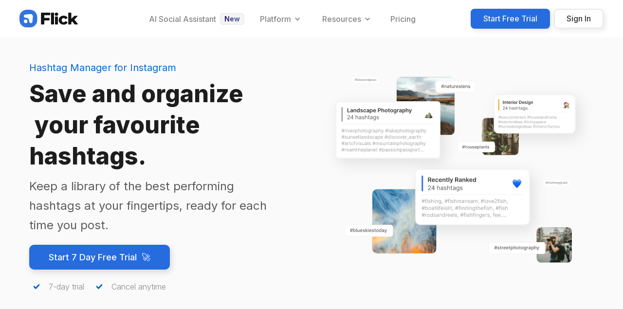

--- FILE ---
content_type: text/html; charset=UTF-8
request_url: https://www.flick.social/hashtag-manager?utm_source=learn&utm_campaign=footer&utm_term=Hashtag+Manager&utm_medium=hashtags&utm_name=%E9%9F%B6%E5%85%B3%E6%9B%B2%E6%B1%9F%E5%8C%BA%E5%96%9D%E8%8C%B6%E5%93%81%E8%8C%B6%E7%9A%84%E5%9C%B0%E6%96%B9%E3%80%8E%E8%B0%B7%E6%AD%8C%E7%AB%99%E7%BE%A4%E6%8E%92%E5%90%8D%E8%81%94%E7%B3%BBTG%40TGSEO2%E3%80%8F2022%E5%B9%B410%E6%9C%888%E6%97%A52%E6%97%B611%E5%88%8643%E7%A7%92.fv3emfuv4
body_size: 16494
content:
<!DOCTYPE html><!-- Last Published: Tue Sep 02 2025 09:33:08 GMT+0000 (Coordinated Universal Time) --><html data-wf-domain="marketing-site.flick.tech" data-wf-page="5ff5bc964272ff5d88f83e70" data-wf-site="5ff5bc964272ff6278f83e5f" lang="en"><head><meta charset="utf-8"/><title>Hashtag Manager for Instagram</title><meta content="Build a library of Instagram hashtags, experiment with different variations and re-use top-performing groups using Flick&#x27;s Instagram Hashtag Manager." name="description"/><meta content="Hashtag Manager for Instagram" property="og:title"/><meta content="Build a library of Instagram hashtags, experiment with different variations and re-use top-performing groups using Flick&#x27;s Instagram Hashtag Manager." property="og:description"/><meta content="https://www.flick.social/og-image.jpeg" property="og:image"/><meta content="Hashtag Manager for Instagram" property="twitter:title"/><meta content="Build a library of Instagram hashtags, experiment with different variations and re-use top-performing groups using Flick&#x27;s Instagram Hashtag Manager." property="twitter:description"/><meta content="https://www.flick.social/og-image.jpeg" property="twitter:image"/><meta property="og:type" content="website"/><meta content="summary_large_image" name="twitter:card"/><meta content="width=device-width, initial-scale=1" name="viewport"/><link href="https://cdn.prod.website-files.com/5ff5bc964272ff6278f83e5f/css/flick-landing-page-1-a67b-eb76bdd667d5d.shared.6072f100a.min.css" rel="stylesheet" type="text/css"/><link href="https://fonts.googleapis.com" rel="preconnect"/><link href="https://fonts.gstatic.com" rel="preconnect" crossorigin="anonymous"/><script src="https://ajax.googleapis.com/ajax/libs/webfont/1.6.26/webfont.js" type="text/javascript"></script><script type="text/javascript">WebFont.load({  google: {    families: ["Inter:300,regular,500,600,700,800,900","Lora:regular,500,600,700,italic,500italic,600italic,700italic"]  }});</script><script src="https://use.typekit.net/oxk6elg.js" type="text/javascript"></script><script type="text/javascript">try{Typekit.load();}catch(e){}</script><script type="text/javascript">!function(o,c){var n=c.documentElement,t=" w-mod-";n.className+=t+"js",("ontouchstart"in o||o.DocumentTouch&&c instanceof DocumentTouch)&&(n.className+=t+"touch")}(window,document);</script><link href="https://cdn.prod.website-files.com/5ff5bc964272ff6278f83e5f/5ff5bc964272ff22a3f841b4_32px.png" rel="shortcut icon" type="image/x-icon"/><link href="https://cdn.prod.website-files.com/5ff5bc964272ff6278f83e5f/5ff5bc964272ffc9a6f841b5_256px.png" rel="apple-touch-icon"/><link href="https://www.flick.social/hashtag-manager" rel="canonical"/><script type="text/javascript">!function(f,b,e,v,n,t,s){if(f.fbq)return;n=f.fbq=function(){n.callMethod?n.callMethod.apply(n,arguments):n.queue.push(arguments)};if(!f._fbq)f._fbq=n;n.push=n;n.loaded=!0;n.version='2.0';n.agent='plwebflow';n.queue=[];t=b.createElement(e);t.async=!0;t.src=v;s=b.getElementsByTagName(e)[0];s.parentNode.insertBefore(t,s)}(window,document,'script','https://connect.facebook.net/en_US/fbevents.js');fbq('consent', 'revoke');fbq('init', '208984939967955');fbq('track', 'PageView');</script><style>
    .html5-video-player {
        background: transparent !important;
    }
</style>


<style>
    .glassfrosty {
        -webkit-backdrop-filter: blur(20px);
        backdrop-filter: blur(20px);
    }
</style>

<style>
    .flick-bg-gradient {

        background-color:hsla(263,100%,18%,1);
        background-image:
                radial-gradient(at 56% 59%, hsla(236,51%,40%,0.62) 0px, transparent 50%),
                radial-gradient(at 29% 34%, hsla(243,55%,35%,1) 0px, transparent 50%),
                radial-gradient(at 88% 10%, hsla(209,62%,45%,0.97) 0px, transparent 50%),
                radial-gradient(at 66% 31%, hsla(217,56%,43%,0.75) 0px, transparent 50%),
                radial-gradient(at 41% 81%, hsla(258,58%,47%,1) 0px, transparent 50%),
                radial-gradient(at 98% 99%, hsla(262,100%,65%,0.84) 0px, transparent 50%),
                radial-gradient(at 36% 95%, hsla(255,63%,40%,0.8) 0px, transparent 50%),
                radial-gradient(at 46% 67%, hsla(240,80%,65%,0.73) 0px, transparent 50%),
                radial-gradient(at 60% 45%, hsla(241,49%,35%,0.91) 0px, transparent 50%);
    }
</style>


<style>
    .card--shadow {
        box-shadow: -2px 2px 4px 0 rgba(128, 152, 213, 0.07) !important;
    }
</style>
<script src="https://cdn.jsdelivr.net/npm/js-cookie@3.0.5/dist/js.cookie.min.js"></script>
<script src="https://cdn.jsdelivr.net/npm/url-search-params@1.1.0/build/url-search-params.min.js"></script>
<script>
    const extractQueryParameters = (search) => {
        const urlParams = new URLSearchParams(search);

        const result = {};

        urlParams.forEach((v, k) => {
            result[k] = v;
        });

        return result;
    };


    function getCookie(name) {
        let matches = document.cookie.match(new RegExp(
            "(?:^|; )" + name.replace(/([\.$?*|{}\(\)\[\]\\\/\+^])/g, '\\$1') + "=([^;]*)"
        ));
        return matches ? decodeURIComponent(matches[1]) : undefined;
    }

    function setCookie(name, value, options = {}) {
        options = {
            domain: 'www.flick.social',
            ...options
        };

        if (options.expires instanceof Date) {
            options.expires = options.expires.toUTCString();
        }

        let updatedCookie = encodeURIComponent(name) + "=" + encodeURIComponent(value);

        for (let optionKey in options) {
            updatedCookie += "; " + optionKey;
            let optionValue = options[optionKey];
            if (optionValue !== true) {
                updatedCookie += "=" + optionValue;
            }
        }

        document.cookie = updatedCookie;
    }
</script>
<script>
    const ref = extractQueryParameters(window.location.search).ref;

    setCookie('flick_ref', ref);
</script>
<script type="text/javascript">
            /**
             * Configuration Variables
             */
            const MIXPANEL_PROJECT_TOKEN = '1a3d50de68cd1e05b5581166c6807a05';
            const MIXPANEL_PROXY_DOMAIN = 'https://www.flick.social/analytics';
            
            /**
             * Set the MIXPANEL_CUSTOM_LIB_URL - No need to change this
             */
            const MIXPANEL_CUSTOM_LIB_URL = MIXPANEL_PROXY_DOMAIN + "/lib.min.js";
            
            /**
             * Load the Mixpanel JS library asyncronously via the js snippet
             */
            (function(f,b){if(!b.__SV){var e,g,i,h;window.mixpanel=b;b._i=[];b.init=function(e,f,c){function g(a,d){var b=d.split(".");2==b.length&&(a=a[b[0]],d=b[1]);a[d]=function(){a.push([d].concat(Array.prototype.slice.call(arguments,0)))}}var a=b;"undefined"!==typeof c?a=b[c]=[]:c="mixpanel";a.people=a.people||[];a.toString=function(a){var d="mixpanel";"mixpanel"!==c&&(d+="."+c);a||(d+=" (stub)");return d};a.people.toString=function(){return a.toString(1)+".people (stub)"};i="disable time_event track track_pageview track_links track_forms track_with_groups add_group set_group remove_group register register_once alias unregister identify name_tag set_config reset opt_in_tracking opt_out_tracking has_opted_in_tracking has_opted_out_tracking clear_opt_in_out_tracking start_batch_senders people.set people.set_once people.unset people.increment people.append people.union people.track_charge people.clear_charges people.delete_user people.remove".split(" ");
for(h=0;h<i.length;h++)g(a,i[h]);var j="set set_once union unset remove delete".split(" ");a.get_group=function(){function b(c){d[c]=function(){call2_args=arguments;call2=[c].concat(Array.prototype.slice.call(call2_args,0));a.push([e,call2])}}for(var d={},e=["get_group"].concat(Array.prototype.slice.call(arguments,0)),c=0;c<j.length;c++)b(j[c]);return d};b._i.push([e,f,c])};b.__SV=1.2;e=f.createElement("script");e.type="text/javascript";e.async=!0;e.src="undefined"!==typeof MIXPANEL_CUSTOM_LIB_URL?
MIXPANEL_CUSTOM_LIB_URL:"file:"===f.location.protocol&&"//cdn.mxpnl.com/libs/mixpanel-2-latest.min.js".match(/^\/\//)?"https://cdn.mxpnl.com/libs/mixpanel-2-latest.min.js":"//cdn.mxpnl.com/libs/mixpanel-2-latest.min.js";g=f.getElementsByTagName("script")[0];g.parentNode.insertBefore(e,g)}})(document,window.mixpanel||[]);
  
  /**
             * Initialize a Mixpanel instance using project token and proxy domain
             */
  mixpanel.init(MIXPANEL_PROJECT_TOKEN, {
        track_pageview: true,
        ignore_dnt: true,
        cookie_domain: 'www.flick.social',
        api_host: MIXPANEL_PROXY_DOMAIN,
        loaded: (sdk) => {
            const getSessionId = () => {
                const SESSION_ID_COOKIE_KEY = 'flickSession_id';
                const LAST_ACTIVITY_COOKIE_KEY = 'flickSession_lastActivity';

                // Get the current session ID from local storage
                let sessionId = getCookie(SESSION_ID_COOKIE_KEY);

                // Check the timestamp of the last activity
                const lastActivity = parseInt(
                    getCookie(LAST_ACTIVITY_COOKIE_KEY) || '0',
                );

                // Current time in milliseconds
                const now = new Date().getTime();

                // Session timeout (e.g., 30 minutes)
                const SESSION_TIMEOUT = 30 * 60 * 1000;

                // If no session ID is found or the session has expired, create a new one
                if (!sessionId || now - lastActivity > SESSION_TIMEOUT) {
                    sessionId = 'session-' + new Date().getTime();
                    setCookie(SESSION_ID_COOKIE_KEY, sessionId);
                }

                // Update the last activity timestamp
                setCookie(LAST_ACTIVITY_COOKIE_KEY, now.toString());

                thisSessionId = sessionId;

                sdk.register({ session_id: sessionId });

                return thisSessionId;
            };

            const initializeInternalUserPropertiesOnNewSession = () => {
                const userPropertiesToSet = {
                    internalChannel: 'EMPTY',
                    internalContentUrl: 'EMPTY',
                    flick_url: window.location.href,
                };

                const userPropertiesToSetOnce = {
                    initial_flick_url: window.location.href,
                };

                if (!document.referrer) {
                    userPropertiesToSet['referring_domain'] = 'EMPTY';
                }

                sdk.register({ ...userPropertiesToSet });
                sdk.register_once(userPropertiesToSetOnce);
            };

            try {
                const TRACKING_SESSION_COOKIE_KEY = 'flick_trackingSession';
                const previousSessionId = getCookie(TRACKING_SESSION_COOKIE_KEY);
                const currentSessionId = getSessionId();

                if (!previousSessionId) {
                    setCookie(TRACKING_SESSION_COOKIE_KEY, currentSessionId);
                    initializeInternalUserPropertiesOnNewSession();
                    return;
                }

                if (previousSessionId !== currentSessionId) {
                    initializeInternalUserPropertiesOnNewSession();
                }
            } catch (error) {
                console.error(error);
            }
        },
    });
        </script>

<script>
const isNull = value => Object.is(value, null)
const isUndefined = value => value === undefined
const isNil = value => isNull(value) || isUndefined(value)
const isNotNil = value => !isNil(value)

const queryParams = [
  "utm_source",
  "utm_medium",
  "utm_campaign",
  "utm_campaign_id",
  "utm_content",
  "utm_name",
  "utm_term",
  "fbclid",
  "ad_id",
  "gclid",
  "gc_id",
  "referrer"
]

const prefix = "flick"

const cookieOpts = {
	domain: 'www.flick.social',
}

const firstTouchKey = `${prefix}_first_touch`
const lastTouchKey = `${prefix}_last_touch`
const gcIdKey = `${prefix}_gc_id`
const fbclidKey = `${prefix}_fbclid`

const getAttributionCookie = key => {
  const data = Cookies.get(key)

  if (!data) {
    return null
  }

  try {
    return JSON.parse(data)
  } catch (_) {}

  return data
}

const getFirstTouchAttribution = () => getCookie(firstTouchKey) ?? {}

const getLastTouchAttribution = () => getCookie(lastTouchKey) ?? {}

const getCurrentParams = () => {
  const sp = new URLSearchParams(window.location.search)

  const paramsWithValue = queryParams
    .map(param => {
      const value = sp.get(param)

      return value ? { param, value } : undefined
    })
    .filter(isNotNil)

  const referrer =
    sp.get("ref") || sp.get("referrer") || window.document.referrer

  if (referrer) {
    paramsWithValue.push({ param: "referrer", value: referrer })
  }

  const result = paramsWithValue.reduce((acc, cur) => {
    acc[cur.param] = cur.value

    return acc
  }, {})

  return {
    ...result,
    pathname: window.location.pathname
  }
}

  const toCamelCase = str => {
  return str.replace(/([-_][a-z])/g, group =>
    group
      .toUpperCase()
      .replace("-", "")
      .replace("_", "")
  )
}

const prepareAttributionData = (data, prefix) => {
  return Object.entries(data).reduce((acc, [key, value]) => {
    const camelCaseKey = toCamelCase(key)
    acc[
      `${prefix}${camelCaseKey.charAt(0).toUpperCase()}${camelCaseKey.slice(1)}`
    ] = value

    return acc
  }, {})
}
  
const storeAttributionValues = () => {
  const params = getCurrentParams()

  const hasFirstTouch = getAttributionCookie(firstTouchKey)

  if (!hasFirstTouch) {
    Cookies.set(firstTouchKey, JSON.stringify(params), cookieOpts)
    
    const firstTouchData = prepareAttributionData(params, 'firstTouch');
    mixpanel.people.set(firstTouchData);
    mixpanel.register(firstTouchData);
  }

  Cookies.set(lastTouchKey, JSON.stringify(params), cookieOpts)
  
  const lastTouchData = prepareAttributionData(params, 'lastTouch');
  mixpanel.people.set(lastTouchData);
  mixpanel.register(lastTouchData);

  if (params.fbclid) {
    Cookies.set(fbclidKey, params.fbclid, cookieOpts)
  }

  if (params.gclid) {
    Cookies.set(gcIdKey, params.gclid, cookieOpts)
  }
}

storeAttributionValues()
</script>

<script src="https://www.googleoptimize.com/optimize.js?id=GTM-KQ9PVF9"></script>

<!-- Facebook Pixel Code -->

<script>
    !function(f,b,e,v,n,t,s)
    {if(f.fbq)return;n=f.fbq=function(){n.callMethod?
        n.callMethod.apply(n,arguments):n.queue.push(arguments)};
        if(!f._fbq)f._fbq=n;n.push=n;n.loaded=!0;n.version='2.0';
        n.queue=[];t=b.createElement(e);t.async=!0;
        t.src=v;s=b.getElementsByTagName(e)[0];
        s.parentNode.insertBefore(t,s)}(window, document,'script',
		// proxies via our nginx server
        'https://www.flick.social/en_US/fb.js');
    fbq('init', '208984939967955');
    fbq('track', 'PageView');
</script>
<!-- End Facebook Pixel Code -->

<!-- Global site tag (gtag.js) - Google Analytics -->
<script async src="https://www.googletagmanager.com/gtag/js?id=G-GJXRQB61Z1"></script>
<script>
  window.dataLayer = window.dataLayer || [];
  function gtag(){dataLayer.push(arguments);}
  gtag('js', new Date());

  gtag('config', 'G-GJXRQB61Z1');
</script>
<!-- Event snippet for Page View conversion page -->
<script>
  gtag('event', 'conversion', {'send_to': 'AW-706676293/gDd-COXm6McZEMWM_NAC'});
</script>
<script type="text/javascript">
    (function(){var t=document.createElement("script");t.type="text/javascript",t.async=!0,t.src='https://cdn.firstpromoter.com/fprom.js',t.onload=t.onreadystatechange=function(){var t=this.readyState;if(!t||"complete"==t||"loaded"==t)try{$FPROM.init("x2vzm9wy",".flick.social")}catch(t){}};var e=document.getElementsByTagName("script")[0];e.parentNode.insertBefore(t,e)})();
</script>

<style>
    .hyp {
        word-break: break-word;
        -webkit-hyphens: auto;
        -moz-hyphens: auto;
        -ms-hyphens: auto;
        -o-hyphens: auto;
        hyphens: auto;
    }
</style>

<meta name='impact-site-verification' value='d5d3a4bc-a66e-4a92-92f1-e2ffc4a05948'>
<meta name="facebook-domain-verification" content="fucyseyn7o1nz8sw3n5hd8y96rv5v2" />
<meta name="google-adsense-account" content="ca-pub-7185937739866170">

<link rel="stylesheet" type="text/css" href="https://maciejsawicki.com/tooltipster-for-webflow/tooltipster.bundle.min.css">

<!-- https://searchatlas.com/otto-pixel/ -->
<script type="text/javascript" id="sa-dynamic-optimization" data-uuid="8420b365-ed15-4030-83e2-14eeb1c94d24" src="[data-uri]"></script><script type="text/javascript">window.__WEBFLOW_CURRENCY_SETTINGS = {"currencyCode":"USD","symbol":"$","decimal":".","fractionDigits":2,"group":",","template":"{{wf {\"path\":\"symbol\",\"type\":\"PlainText\"} }} {{wf {\"path\":\"amount\",\"type\":\"CommercePrice\"} }} {{wf {\"path\":\"currencyCode\",\"type\":\"PlainText\"} }}","hideDecimalForWholeNumbers":false};</script></head><body class="body-2"><div data-animation="default" class="navbar-flowbase w-nav" data-easing2="ease" data-easing="ease" data-collapse="medium" data-w-id="c8f05b3d-ca90-a555-764d-0de89f643795" role="banner" data-duration="200"><nav class="navbar-container"><div class="navshadow"></div><div class="navbar-left"><div class="navbar-logo-wrapper"><a href="/" class="brandlogoonlight w-nav-brand"><img alt="flick logo" loading="lazy" src="https://cdn.prod.website-files.com/5ff5bc964272ff6278f83e5f/5ff5bc964272ff63f5f841b0_Flick_Logo_standard-space2svg.svg" class="image-92"/></a><a href="/" class="brandlogoondark w-nav-brand"><img src="https://cdn.prod.website-files.com/5ff5bc964272ff6278f83e5f/6239f392a408ef0564c7ad42_flick-icon-white.svg" loading="lazy" alt="" class="image-93"/></a></div></div><nav role="navigation" class="nav-menu-middle ondarkdesktoponly w-nav-menu"><div data-delay="100" data-hover="true" class="navbar-dropdown ondark w-dropdown"><div class="navbar-toggle ondark w-dropdown-toggle"><div>Platform</div><div class="nav-icon w-icon-dropdown-toggle"></div></div><nav class="navbar-dropdown-list w-dropdown-list"><div class="navbar-base ondark"><div class="nav-content-wrapper-2"><div class="navgroup wide"><div class="dropdownsectionheading nospacing desktoponly"><h4 class="h3 subheadingnav ondark">Platform</h4></div><p class="body-medium text-light ondark">Visually plan your content ahead of time, quickly find the best hashtags, and track what&#x27;s actually working with best-in-class analytics.</p><a rel="keep-params" href="https://www.flick.social/app/register" class="new-button-small linkonly w-button">Get Started Today  →</a></div><div class="sectionsplitter ondark"></div><div class="navgroup wide"><div class="dropdownsectionheading"><h6 class="h6 navsubheading ondark">Product Areas</h6></div><a href="/instagram-hashtag-tool" class="navdropmenu ondark w-inline-block"><div class="iconspacing8px"><div class="iconwrapper-32px-new"><img alt="" loading="lazy" src="https://cdn.prod.website-files.com/5ff5bc964272ff6278f83e5f/624eef7d564ce41386f9bb84_Instagram-hashtag-tool.png"/></div></div><div class="div-block-35032"><h6 class="h6 navbar ondark">Instagram Hashtags</h6><p class="paragraph-7 ondark">Find, manage and analyze hashtags</p></div></a><a href="/instagram-scheduler" class="navdropmenu ondark w-inline-block"><div class="iconspacing8px"><div class="iconwrapper-32px-new"><img alt="" loading="lazy" src="https://cdn.prod.website-files.com/5ff5bc964272ff6278f83e5f/624eed41966b8f5521422479_Emojis-1.png"/></div></div><div class="div-block-35032"><h6 class="h6 navbar ondark">Instagram Scheduling</h6><p class="paragraph-7 ondark">Schedule your content ahead of time</p></div></a><a href="/instagram-analytics-tool" class="navdropmenu ondark w-inline-block"><div class="iconspacing8px"><div class="iconwrapper-32px-new"><img alt="" loading="lazy" src="https://cdn.prod.website-files.com/5ff5bc964272ff6278f83e5f/624eef01ba1ce9e4b3bb8692_instagram-analytics-tools.png"/></div></div><div class="div-block-35032"><h6 class="h6 navbar ondark">Instagram Analytics</h6><p class="paragraph-7 ondark">See what&#x27;s working, and what isn&#x27;t</p></div></a><a href="/mobile-app-flick" class="navdropmenu ondark w-inline-block"><div class="iconspacing8px"><div class="iconwrapper-32px-new"><img alt="" loading="lazy" src="https://cdn.prod.website-files.com/5ff5bc964272ff6278f83e5f/624eed41ff7a81ceced73074_Emojis.png"/></div></div><div class="div-block-35032"><h6 class="h6 navbar ondark">IOS &amp; Android App</h6><p class="paragraph-7 ondark">Hashtags, Scheduling &amp; Analytics </p></div></a></div><div class="sectionsplitter ondark"></div><div class="navgroup"><div class="dropdownsectionheading"><h6 class="h6 navsubheading ondark">Popular Features</h6></div><a href="/instagram-hashtag-search" class="navdropmenu small ondark w-inline-block"><div class="iconspacing4px"><div class="iconwrapper-24px"><img alt="" loading="lazy" src="https://cdn.prod.website-files.com/5ff5bc964272ff6278f83e5f/624eed41654d9af33c2bedf0_Emojis-5.png"/></div></div><div class="div-block-35032"><h6 class="h6 navbar small ondark">Hashtag Search</h6></div></a><a href="/hashtag-manager" aria-current="page" class="navdropmenu small ondark w-inline-block w--current"><div class="iconspacing4px"><div class="iconwrapper-24px"><img alt="" loading="lazy" src="https://cdn.prod.website-files.com/5ff5bc964272ff6278f83e5f/624eed41f22667a2b8d137d7_image%20963.png"/></div></div><div class="div-block-35032"><h6 class="h6 navbar small ondark">Hashtag Collections</h6></div></a><a href="/instagram-reporting" class="navdropmenu small ondark w-inline-block"><div class="iconspacing4px"><div class="iconwrapper-24px"><img alt="" loading="lazy" src="https://cdn.prod.website-files.com/5ff5bc964272ff6278f83e5f/624eed41f226671c5cd137d8_Emojis-2.png"/></div></div><div class="div-block-35032"><h6 class="h6 navbar small ondark">Instagram Analytics Reports</h6></div></a><a href="/instagram-hashtag-tracker" class="navdropmenu small ondark w-inline-block"><div class="iconspacing4px"><div class="iconwrapper-24px"><img alt="" loading="lazy" src="https://cdn.prod.website-files.com/5ff5bc964272ff6278f83e5f/624eed41b03da76fc49f3eb2_image%201340.png"/></div></div><div class="div-block-35032"><h6 class="h6 navbar small ondark">Hashtag Tracking</h6></div></a><a href="/instagram-planner" class="navdropmenu small ondark w-inline-block"><div class="iconspacing4px"><div class="iconwrapper-24px"><img alt="" loading="lazy" src="https://cdn.prod.website-files.com/5ff5bc964272ff6278f83e5f/624eed41ff7a81ceced73074_Emojis.png"/></div></div><div class="div-block-35032"><h6 class="h6 navbar small ondark">Instagram Feed Planner</h6></div></a></div></div><div class="line-break-right"></div></div></nav></div><div data-delay="100" data-hover="true" class="navbar-dropdown ondark w-dropdown"><div class="navbar-toggle ondark w-dropdown-toggle"><div>Resources</div><div class="nav-icon w-icon-dropdown-toggle"></div></div><nav class="navbar-dropdown-list w-dropdown-list"><div class="navbar-base ondark"><div class="nav-content-wrapper-2"><div class="navgroup wide"><div class="dropdownsectionheading nospacing desktoponly"><h4 class="h3 subheadingnav ondark">Resources</h4></div><p class="body-medium text-light ondark">Whether you&#x27;re an Instagram pro or just getting started, we&#x27;ve got tons of great content, templates and tools to help you kill it on Instagram.</p><a rel="keep-params" href="https://www.flick.social/app/register" class="new-button-small linkonly w-button">Get Started Today  →</a></div><div class="sectionsplitter ondark"></div><div class="navgroup"><div class="dropdownsectionheading"><h6 class="h6 navsubheading ondark">Training &amp; Content</h6></div><a href="https://www.flick.social/learn/blog" target="_blank" class="navdropmenu ondark w-inline-block"><div class="iconspacing8px"><div class="iconwrapper-32px"><img alt="" loading="lazy" src="https://cdn.prod.website-files.com/5ff5bc964272ff6278f83e5f/624eee5861788993b1b1ae7e_Flick-Blog-Social-media-learning.png" class="image-95"/></div></div><div class="div-block-35032"><h6 class="h6 navbar ondark">Blog</h6><p class="paragraph-7 ondark">Training, tips &amp; tricks</p></div></a><a href="https://www.flick.social/learn/academy" target="_blank" class="navdropmenu ondark w-inline-block"><div class="iconspacing8px"><div class="iconwrapper-32px"><img alt="" loading="lazy" src="https://cdn.prod.website-files.com/5ff5bc964272ff6278f83e5f/624eee601a2f790b5de4d1c3_flick-Academy-instagram-training.png"/></div></div><div class="div-block-35032"><h6 class="h6 navbar ondark">Academy</h6><p class="paragraph-7 ondark">Free Social Media training</p></div></a><a href="https://youtube.com/flicktraining" target="_blank" class="navdropmenu ondark w-inline-block"><div class="iconspacing8px"><div class="iconwrapper-32px-new"><img alt="" loading="lazy" src="https://cdn.prod.website-files.com/5ff5bc964272ff6278f83e5f/624eee688e0f180fe2c8ac5d_youtube-videos-for-social-media.png"/></div></div><div class="div-block-35032"><h6 class="h6 navbar ondark">YouTube</h6><p class="paragraph-7 ondark">Videos to help you learn</p></div></a></div><div class="navgroup"><div class="dropdownsectionheading"><h6 class="h6 navsubheading hiddendesktop">Hidden</h6></div><a href="https://www.flick.social/learn/instagram-analytics-benchmarks/25-50k-followers/3-months" target="_blank" class="navdropmenu ondark w-inline-block"><div class="iconspacing8px"><div class="iconwrapper-32px-new"><img alt="" loading="lazy" src="https://cdn.prod.website-files.com/5ff5bc964272ff6278f83e5f/624eed419daa79ab7c2ab55c_Emojis-3.png"/></div></div><div class="div-block-35032"><h6 class="h6 navbar ondark">Open Benchmarks</h6><p class="paragraph-7 ondark">Explore industry analytics</p></div></a><a href="https://www.facebook.com/groups/flicksocialhub" target="_blank" class="navdropmenu ondark w-inline-block"><div class="iconspacing8px"><div class="iconwrapper-32px-new"><img alt="" loading="lazy" src="https://cdn.prod.website-files.com/5ff5bc964272ff6278f83e5f/624eee3f4b121792c9a6bf1f_facebook-group-for-social-media-managers.png"/></div></div><div class="div-block-35032"><h6 class="h6 navbar ondark">Facebook Group</h6><p class="paragraph-7 ondark">Creator/SMM Community</p></div></a><a href="https://www.flick.social/learn/newsletter" target="_blank" class="navdropmenu ondark hidden w-inline-block"><div class="iconspacing8px"><div class="iconwrapper-32px-new"><img alt="" loading="lazy" src="https://cdn.prod.website-files.com/5ff5bc964272ff6278f83e5f/624eee4eeb335b23162fc70a_newsletter-about-social-media.png"/></div></div><div class="div-block-35032"><h6 class="h6 navbar ondark">Newsletter</h6><p class="paragraph-7 ondark">The latest Social Media news</p></div></a></div></div><div class="line-break-right"></div></div></nav></div><a href="https://www.flick.social/learn/pricing" target="_blank" class="new-navigationlink ondark w-nav-link">Pricing</a><a href="/affiliates" class="new-navigationlink ondark w-nav-link">Affiliates</a></nav><nav role="navigation" class="nav-menu-middle onlight w-nav-menu"><div class="div-block-35052"><a href="/ai-social-media-manager" class="new-navigationlink tight w-nav-link">AI Social Assistant</a><div class="badge"><p class="paragraph-8">New</p></div></div><div data-delay="100" data-hover="true" class="navbar-dropdown w-dropdown"><div class="navbar-toggle w-dropdown-toggle"><div>Platform</div><div class="nav-icon w-icon-dropdown-toggle"></div></div><nav class="navbar-dropdown-list w-dropdown-list"><div class="navbar-base"><div class="nav-content-wrapper-2"><div class="navgroup wide top"><div class="dropdownsectionheading nospacing desktoponly"><h4 class="h3 subheadingnav">Platform</h4></div><p class="body-medium text-light">Social media marketing made simple and effective. Get help at every stage of the social media process. </p><a rel="keep-params" href="https://www.flick.social/app/register" class="new-button-small linkonly desktoponly w-button">Get Started Today  →</a></div><div class="sectionsplitter"></div><div class="navgroup wide"><div class="dropdownsectionheading"><h6 class="h6 navsubheading">Product Areas</h6></div><a href="/ai-social-media-manager" class="navdropmenu w-inline-block"><div class="iconspacing8px"><div class="iconwrapper-32px-new"><img alt="" loading="lazy" src="https://cdn.prod.website-files.com/5ff5bc964272ff6278f83e5f/63f795188392307966a33e2c_aibubblefinal.webp"/></div></div><div class="div-block-35032"><h2 class="h6 navbar">AI Social Marketing Assistant</h2><p class="paragraph-7">Strategy, planning, ideas, and content</p></div></a><a href="/instagram-hashtag-tool" class="navdropmenu w-inline-block"><div class="iconspacing8px"><div class="iconwrapper-32px-new"><img alt="" loading="lazy" src="https://cdn.prod.website-files.com/5ff5bc964272ff6278f83e5f/624eef7d564ce41386f9bb84_Instagram-hashtag-tool.png"/></div></div><div class="div-block-35032"><h2 class="h6 navbar">Hashtag Tools</h2><p class="paragraph-7">Find, manage and analyze hashtags</p></div></a><a href="/social-media-scheduler" class="navdropmenu w-inline-block"><div class="iconspacing8px"><div class="iconwrapper-32px-new"><img alt="" loading="lazy" src="https://cdn.prod.website-files.com/5ff5bc964272ff6278f83e5f/624eed41966b8f5521422479_Emojis-1.png"/></div></div><div class="div-block-35032"><h2 class="h6 navbar">Post Scheduler</h2><p class="paragraph-7">Schedule your content ahead of time</p></div></a><a href="/instagram-analytics-tool" class="navdropmenu w-inline-block"><div class="iconspacing8px"><div class="iconwrapper-32px-new"><img alt="" loading="lazy" src="https://cdn.prod.website-files.com/5ff5bc964272ff6278f83e5f/624eef01ba1ce9e4b3bb8692_instagram-analytics-tools.png"/></div></div><div class="div-block-35032"><h2 class="h6 navbar">Analytics </h2><p class="paragraph-7">See what&#x27;s working, and what isn&#x27;t</p></div></a><a href="/mobile-app-flick" class="navdropmenu w-inline-block"><div class="iconspacing8px"><div class="iconwrapper-32px-new"><img alt="" loading="lazy" src="https://cdn.prod.website-files.com/5ff5bc964272ff6278f83e5f/624eed41ff7a81ceced73074_Emojis.png"/></div></div><div class="div-block-35032"><h2 class="h6 navbar">IOS &amp; Android App</h2><p class="paragraph-7">Hashtags, Scheduling &amp; Analytics</p></div></a></div><div class="sectionsplitter"></div><div class="navgroup"><div class="dropdownsectionheading"><h6 class="h6 navsubheading">Popular Features</h6></div><a href="/ai-social-media-manager" class="navdropmenu small w-inline-block"><div class="iconspacing4px"><div class="iconwrapper-24px"><img alt="" loading="lazy" src="https://cdn.prod.website-files.com/5ff5bc964272ff6278f83e5f/62cef13fcaee428b14b555f1_image%20949.png"/></div></div><div class="div-block-35032"><h3 class="h6 navbar small">AI Strategy &amp; Planning</h3></div></a><a href="/ai-social-media-manager" class="navdropmenu small w-inline-block"><div class="iconspacing4px"><div class="iconwrapper-24px"><img alt="" loading="lazy" src="https://cdn.prod.website-files.com/5ff5bc964272ff6278f83e5f/612e6ab0c7e707034804a7ab_Property%201%3DWriting.jpg"/></div></div><div class="div-block-35032"><h3 class="h6 navbar small">AI Caption Writing </h3></div></a><a href="/instagram-hashtag-search" class="navdropmenu small w-inline-block"><div class="iconspacing4px"><div class="iconwrapper-24px"><img alt="" loading="lazy" src="https://cdn.prod.website-files.com/5ff5bc964272ff6278f83e5f/624eed41654d9af33c2bedf0_Emojis-5.png"/></div></div><div class="div-block-35032"><h3 class="h6 navbar small">Hashtag Search</h3></div></a><a href="/hashtag-manager" aria-current="page" class="navdropmenu small w-inline-block w--current"><div class="iconspacing4px"><div class="iconwrapper-24px"><img alt="" loading="lazy" src="https://cdn.prod.website-files.com/5ff5bc964272ff6278f83e5f/624eed41f22667a2b8d137d7_image%20963.png"/></div></div><div class="div-block-35032"><h3 class="h6 navbar small">Hashtag Collections</h3></div></a><a href="/instagram-reporting" class="navdropmenu small w-inline-block"><div class="iconspacing4px"><div class="iconwrapper-24px"><img alt="" loading="lazy" src="https://cdn.prod.website-files.com/5ff5bc964272ff6278f83e5f/624eed41f226671c5cd137d8_Emojis-2.png"/></div></div><div class="div-block-35032"><h3 class="h6 navbar small">Instagram Analytics Reports</h3></div></a><a href="/instagram-hashtag-tracker" class="navdropmenu small w-inline-block"><div class="iconspacing4px"><div class="iconwrapper-24px"><img alt="" loading="lazy" src="https://cdn.prod.website-files.com/5ff5bc964272ff6278f83e5f/624eed41b03da76fc49f3eb2_image%201340.png"/></div></div><div class="div-block-35032"><h3 class="h6 navbar small">Hashtag Tracking</h3></div></a><a href="/instagram-planner" class="navdropmenu small w-inline-block"><div class="iconspacing4px"><div class="iconwrapper-24px"><img alt="" loading="lazy" src="https://cdn.prod.website-files.com/5ff5bc964272ff6278f83e5f/624eed41ff7a81ceced73074_Emojis.png"/></div></div><div class="div-block-35032"><h3 class="h6 navbar small">Instagram Feed Planner</h3></div></a></div></div><div class="line-break-right"></div></div></nav></div><div data-delay="100" data-hover="true" class="navbar-dropdown w-dropdown"><div class="navbar-toggle w-dropdown-toggle"><div>Resources</div><div class="nav-icon w-icon-dropdown-toggle"></div></div><nav class="navbar-dropdown-list w-dropdown-list"><div class="navbar-base"><div class="nav-content-wrapper-2"><div class="navgroup wide top"><div class="dropdownsectionheading nospacing desktoponly"><h4 class="h3 subheadingnav">Resources</h4></div><p class="body-medium text-light">Whether you&#x27;re an Instagram pro or just getting started, we&#x27;ve got tons of great content, templates and tools to help you kill it on Instagram.</p><a rel="keep-params" href="https://www.flick.social/app/register" class="new-button-small linkonly desktoponly w-button">Get Started Today  →</a></div><div class="sectionsplitter"></div><div class="navgroup"><div class="dropdownsectionheading"><h6 class="h6 navsubheading">Training &amp; Content</h6></div><a href="https://www.flick.social/learn/blog" target="_blank" class="navdropmenu w-inline-block"><div class="iconspacing8px"><div class="iconwrapper-32px"><img alt="" loading="lazy" src="https://cdn.prod.website-files.com/5ff5bc964272ff6278f83e5f/624eee5861788993b1b1ae7e_Flick-Blog-Social-media-learning.png" class="image-95"/></div></div><div class="div-block-35032"><h6 class="h6 navbar">Blog</h6><p class="paragraph-7">Training, tips &amp; tricks</p></div></a><a href="https://www.flick.social/learn/academy" target="_blank" class="navdropmenu w-inline-block"><div class="iconspacing8px"><div class="iconwrapper-32px"><img alt="" loading="lazy" src="https://cdn.prod.website-files.com/5ff5bc964272ff6278f83e5f/624eee601a2f790b5de4d1c3_flick-Academy-instagram-training.png"/></div></div><div class="div-block-35032"><h6 class="h6 navbar">Academy</h6><p class="paragraph-7">Free Social Media training</p></div></a><a href="https://youtube.com/flicktraining" target="_blank" class="navdropmenu w-inline-block"><div class="iconspacing8px"><div class="iconwrapper-32px-new"><img alt="" loading="lazy" src="https://cdn.prod.website-files.com/5ff5bc964272ff6278f83e5f/624eee688e0f180fe2c8ac5d_youtube-videos-for-social-media.png"/></div></div><div class="div-block-35032"><h6 class="h6 navbar">YouTube</h6><p class="paragraph-7">Videos to help you learn</p></div></a></div><div class="navgroup reducedspacing"><div class="dropdownsectionheading"><h6 class="h6 navsubheading hiddendesktop">Tools</h6></div><a href="https://www.flick.social/learn/instagram-analytics-benchmarks/25-50k-followers/3-months" class="navdropmenu w-inline-block"><div class="iconspacing8px"><div class="iconwrapper-32px-new"><img alt="" loading="lazy" src="https://cdn.prod.website-files.com/5ff5bc964272ff6278f83e5f/624eed419daa79ab7c2ab55c_Emojis-3.png"/></div></div><div class="div-block-35032"><h6 class="h6 navbar">Open Benchmarks</h6><p class="paragraph-7">Explore industry analytics</p></div></a><a href="https://www.facebook.com/groups/flicksocialhub" target="_blank" class="navdropmenu w-inline-block"><div class="iconspacing8px"><div class="iconwrapper-32px-new"><img alt="" loading="lazy" src="https://cdn.prod.website-files.com/5ff5bc964272ff6278f83e5f/624eee3f4b121792c9a6bf1f_facebook-group-for-social-media-managers.png"/></div></div><div class="div-block-35032"><h6 class="h6 navbar">Facebook Group</h6><p class="paragraph-7">Creator/SMM Community</p></div></a><a href="https://www.flick.social/learn/newsletter" target="_blank" class="navdropmenu w-inline-block"><div class="iconspacing8px"><div class="iconwrapper-32px-new"><img alt="" loading="lazy" src="https://cdn.prod.website-files.com/5ff5bc964272ff6278f83e5f/624eee4eeb335b23162fc70a_newsletter-about-social-media.png"/></div></div><div class="div-block-35032"><h6 class="h6 navbar">Newsletter</h6><p class="paragraph-7">The latest Social Media news</p></div></a></div></div><div class="line-break-right"></div></div></nav></div><a href="https://www.flick.social/learn/pricing" target="_blank" class="new-navigationlink w-nav-link">Pricing</a><a href="https://www.flick.social/app/login" class="new-navigationlink mobileonly w-nav-link">Sign In</a><div class="mobileupsalesection"><a rel="keep-params" href="https://www.flick.social/app/register" target="_blank" class="button-medium primary mobileonly w-button">Start 7 Day Free Trial</a><link rel="prefetch" href="https://www.flick.social/app/register"/></div></nav><div class="navbar-right onlight"><a href="https://www.flick.social/app/register" HidePrimaryButton="False" class="new-button-xxs blue w-nav-link">Start Free Trial</a><div class="desktoponly8pxspacing-copy"></div><div class="mobileonly8pxspacing"></div><a href="https://www.flick.social/app/login" class="new-button-xxs desktoponly w-nav-link">Sign In</a><div class="icononlybutton w-nav-button"><div class="icon-9 w-icon-nav-menu"></div></div></div><div class="navbar-right ondark"><a href="https://www.flick.social/app/login" class="new-button-xxs elevated desktoponly w-nav-link">Sign In</a><div class="desktoponly8pxspacing-copy"></div><a href="https://www.flick.social/app/register" rel="keep-params" class="new-button-xxs elevated desktoponly w-nav-link">Try for Free</a><div class="mobileonly8pxspacing"></div><div class="icononlybutton elevated w-nav-button"><div class="icon-8 w-icon-nav-menu"></div></div></div></nav></div><div class="image-background--grey-hero"><div class="page-wrapper"><div class="hero-section--1-section"><div class="hero-text--warpper"><h1 class="h1-top">Hashtag Manager for Instagram</h1><h2 class="heading-hero">Save and organize  your favourite hashtags.</h2><p class="body-hero">Keep a library of the best performing hashtags at your fingertips, ready for each time you post.</p><div class="div-block-335"><a rel="keep-params" href="https://www.flick.social/app/register" target="_blank" class="button-medium primary hero v2 w-button">Start 7 Day Free Trial  🚀</a><link rel="prefetch" href="https://www.flick.social/app/register"/><div class="hero-signup-ticks"><div id="w-node-_9cb8fb00-e005-8225-7298-4a9c5ee0d561-88f83e70" class="value-tick-wrapper"><img src="https://cdn.prod.website-files.com/5ff5bc964272ff6278f83e5f/5ff5bc964272ff625af84071_LP%20-%20Tick%20-%20Blue.svg" alt="" class="icon-image"/><div>7-day trial</div></div><div id="w-node-_9cb8fb00-e005-8225-7298-4a9c5ee0d565-88f83e70" class="value-tick--right"><img src="https://cdn.prod.website-files.com/5ff5bc964272ff6278f83e5f/5ff5bc964272ff625af84071_LP%20-%20Tick%20-%20Blue.svg" alt="" class="icon-image"/><div>Cancel anytime</div></div></div></div><img src="https://cdn.prod.website-files.com/5ff5bc964272ff6278f83e5f/612e49dd21ad3043f6225590_hashtag-manager-for-instagram.svg" alt="" loading="lazy" class="hero-image-mobile--feature"/></div><img src="https://cdn.prod.website-files.com/5ff5bc964272ff6278f83e5f/612e49dd21ad3043f6225590_hashtag-manager-for-instagram.svg" alt="" loading="lazy" class="hero-image-desktop feature-hero"/></div></div></div><div class="image-background--testimonials--section-copy"><div class="page-wrapper--wide-copy"><h2 class="trusted-by--handwritten--mobile">Trusted by <span class="text-span-8">20,000+ </span> creators, brands and marketers.</h2><img src="https://cdn.prod.website-files.com/5ff5bc964272ff6278f83e5f/6127729c3a15d897e9785809_instagram-hashtag-analytics-tool-arrow.svg" loading="lazy" alt="" class="image-75"/><div class="bottow-row"><div class="floating-testimonial-card"><img src="https://cdn.prod.website-files.com/5ff5bc964272ff6278f83e5f/6127891901b88fc29cb49f67_instagram-dave-talas-flick.jpeg" loading="lazy" alt="" class="circle-profile-icon"/><div class="testimonial--text-wrapper"><div class="testimonial--name">davetalas</div><div class="testimonial--title">IG Marketing Coach</div><div class="_2px-seperator--horiz"></div><div class="testimonial--followers">170k Followers</div></div></div><div class="floating-testimonial-card"><img src="https://cdn.prod.website-files.com/5ff5bc964272ff6278f83e5f/6127820374efb1b95fa6d740_DIH.jpeg" loading="lazy" alt="" class="circle-profile-icon"/><div class="testimonial--text-wrapper"><div class="testimonial--name">design_interior_homes</div><div class="testimonial--title">Design Magazine</div><div class="_2px-seperator--horiz"></div><div class="testimonial--followers">2.9M Followers</div></div></div><div class="floating-testimonial-card"><img src="https://cdn.prod.website-files.com/5ff5bc964272ff6278f83e5f/612775ee8bd5e9b6237bf6be_phoebe-park-flick.jpeg" loading="lazy" alt="" class="circle-profile-icon"/><div class="testimonial--text-wrapper"><div class="testimonial--name">phoebeparke</div><div class="testimonial--title">Instagram Expert</div><div class="_2px-seperator--horiz"></div><div class="testimonial--followers">32.5k Followers</div></div></div><div class="floating-testimonial-card"><img src="https://cdn.prod.website-files.com/5ff5bc964272ff6278f83e5f/61278a44c5b40dfee988759b_instagram-peppermint-photographer-flick.jpeg" loading="lazy" alt="" class="circle-profile-icon"/><div class="testimonial--text-wrapper"><div class="testimonial--name">_peppermint.b</div><div class="testimonial--title">Travel Photographer</div><div class="_2px-seperator--horiz"></div><div class="testimonial--followers">140k Followers</div></div></div></div><div class="top-row"><div class="trusted-by---container"><img src="https://cdn.prod.website-files.com/5ff5bc964272ff6278f83e5f/612772bdc92eb87cd1f372d9_instagram-hashtag-analytics-tool-heart.svg" loading="lazy" alt="" class="trusted-by--heart-image"/><h2 class="trusted-by--handwritten">Trusted by 100k+ content creators, brands &amp; marketers.</h2></div><div class="floating-testimonial-card"><img src="https://cdn.prod.website-files.com/5ff5bc964272ff6278f83e5f/612777c28bd5e941af7bf96a_flick-instagram-tool-jack-wythe.jpeg" loading="lazy" alt="" class="circle-profile-icon"/><div class="testimonial--text-wrapper"><div class="testimonial--name">healthylivingjames</div><div class="testimonial--title">Food Blogger</div><div class="_2px-seperator--horiz"></div><div class="testimonial--followers">186k Followers</div></div></div><div class="floating-testimonial-card"><img src="https://cdn.prod.website-files.com/5ff5bc964272ff6278f83e5f/6127749d65000374b306d551_flick-review-peanut.jpeg" loading="lazy" alt="" class="circle-profile-icon"/><div class="testimonial--text-wrapper"><div class="testimonial--name">Peanut</div><div class="testimonial--title">Community App</div><div class="_2px-seperator--horiz"></div><div class="testimonial--followers">471k Followers</div></div></div><div class="floating-testimonial-card"><img src="https://cdn.prod.website-files.com/5ff5bc964272ff6278f83e5f/61278bd6d96a1325f543dedd_profile-willo%20(3).jpg" loading="lazy" alt="" class="circle-profile-icon"/><div class="testimonial--text-wrapper"><div class="testimonial--name">Willothecorgi</div><div class="testimonial--title">Content Creator</div><div class="_2px-seperator--horiz"></div><div class="testimonial--followers">182k Followers</div></div></div><div class="floating-testimonial-card--mobil-only"><img src="https://cdn.prod.website-files.com/5ff5bc964272ff6278f83e5f/61278651af478e5e5a1e30a7_the-futur-instagram-flick.jpeg" loading="lazy" alt="" class="circle-profile-icon"/><div class="testimonial--text-wrapper"><div class="testimonial--name">thefuturishere</div><div class="testimonial--title">Education Platform</div><div class="_2px-seperator--horiz"></div><div class="testimonial--followers">362k Followers</div></div></div></div></div><div class="div-block-333-copy"><h2 class="medium-heading--center--thin">Ready to get started?</h2><div class="button--container _20-top"><a rel="keep-params" href="https://www.flick.social/app/register" class="button-medium w-button">Try Flick for Free 🚀</a></div></div><div class="div-block-336"><img src="https://cdn.prod.website-files.com/5ff5bc964272ff6278f83e5f/6127981c91b0d7919a812cdd_Group%20263.jpg" loading="lazy" alt="" class="image-76"/></div></div><div class="page-wrapper"><div class="div-block-337"><div class="flat-heading--container"><h2 class="heading-14"><span class="thin">Don&#x27;t let hashtags stress you out. </span><br/>Stay focused, and energized with Flick.</h2><a rel="keep-params" href="https://www.flick.social/app/register" target="_blank" class="button-medium primary hero v2 white w-button">Start 7 Day Free Trial  🚀</a><link rel="prefetch" href="https://www.flick.social/app/register"/></div><div class="div-block-338"><div class="text-block--small"><div class="_4px-seperator-copy blue"></div><p>Flick’s hashtag manager and analytics tool takes the hard work out of choosing the most relevant Instagram hashtags. Start by finding hashtags, then save them into relevant Collections that you can manage from mobile or desktop. Mix and match hashtags from different collections to test which ones work best.</p></div><div class="text-block--small"><div class="_4px-seperator-copy black"></div><p>By optimizing your hashtags, you could be reaching 30%+ more people every time you post to Instagram. Stop using Apple Notes, Google Keep, Evernote or other note taking apps to manage your hashtags on Instagram. Start claiming back your time and utilize actionable hashtag insights using Flick.</p></div></div><div class="div-block-340"><img src="https://cdn.prod.website-files.com/5ff5bc964272ff6278f83e5f/612e6695d236ed80a6b658d6_hashtag-manager-options.svg" loading="lazy" id="w-node-c94452e6-db91-8a10-f9c6-3c61d7764758-88f83e70" alt="" class="image-81 image-shadow"/><div id="w-node-_7338f47b-0e25-64fe-22f4-4aa62147c7c0-88f83e70"><div class="just-got-easier---container"><h2 class="just-got-easier-by--handwritten-copy">Finding, managing, and using hashtags just got easier.</h2></div></div><img src="https://cdn.prod.website-files.com/5ff5bc964272ff6278f83e5f/612e5da1ab96f70f6edc0755_hashtag-colleciton-preview.svg" loading="lazy" id="w-node-_9bf45b98-4cf3-10f3-2c67-0b093b52e1a1-88f83e70" alt="" class="image-83 image-shadow"/><img src="https://cdn.prod.website-files.com/5ff5bc964272ff6278f83e5f/612e5bfeae2788537e5e3741_hashtag-collections-in-manager.svg" loading="lazy" id="w-node-bd5ced4c-a4e3-70e3-4b86-d9bb8f053e81-88f83e70" alt="" class="image-81 image-shadow"/><img src="https://cdn.prod.website-files.com/5ff5bc964272ff6278f83e5f/612e6043e6d6d2e5c632b30d_4.svg" loading="lazy" id="w-node-_83a6860a-5c78-a912-7129-b5df886e18bf-88f83e70" alt="" class="image-81 image-shadow"/></div></div></div><div class="div-block-341-copy"><img src="https://cdn.prod.website-files.com/5ff5bc964272ff6278f83e5f/612e5bfeae2788537e5e3741_hashtag-collections-in-manager.svg" loading="lazy" alt="" class="image-81 image-shadow"/><img src="https://cdn.prod.website-files.com/5ff5bc964272ff6278f83e5f/612e6695d236ed80a6b658d6_hashtag-manager-options.svg" loading="lazy" id="w-node-_62bef5a0-b531-d129-ac2f-65b63f2dbac3-88f83e70" alt="" class="image-81 image-shadow"/></div><div class="image-background--black-curve--up-shift"><div class="page-wrapper"><div class="how-it-works--text-section"><div class="flat-heading--container"><h2 class="white">How Flick&#x27;s Hashtag Manager Works</h2></div><div class="_2px-seperator--horiz white"></div><div class="div-block-342"><div><div class="how-it-works--top"><img src="https://cdn.prod.website-files.com/5ff5bc964272ff6278f83e5f/612e6bee6c2c4668b484f06b_image%201058.png" loading="lazy" alt="" class="emoji"/><div class="how-it-works---text-wrapper"><div class="step-name">Search</div><div class="step-describption">Find Instagram hashtags</div></div></div><p class="how-it-works--description">Create a search related to your content, and save them to Collections, Flick’s hashtag manager for Instagram.</p></div><div><div class="how-it-works--top"><img src="https://cdn.prod.website-files.com/5ff5bc964272ff6278f83e5f/612e6beefae96a61e299b191_image%20963.png" loading="lazy" alt="" class="emoji"/><div class="how-it-works---text-wrapper"><div class="step-name">Manage</div><div class="step-describption">Organize your hashtags</div></div></div><p class="how-it-works--description">Use Collections to manage your hashtags, import existing hashtag lists from anywhere, get suggestions, and create high-performing combinations for future use.<br/></p></div><div><div class="how-it-works--top"><img src="https://cdn.prod.website-files.com/5ff5bc964272ff6278f83e5f/612e6bee35e670387283e2f3_image%201340.png" loading="lazy" alt="" class="emoji"/><div class="how-it-works---text-wrapper"><div class="step-name">Analyze</div><div class="step-describption">Review hashtag metrics</div></div></div><p class="how-it-works--description">Analyze metrics of your top-performing hashtags to create a winning strategy that will help you reach new audiences.</p></div></div></div></div></div><div class="page-wrapper"><div class="div-block-337"><div class="flat-heading--container"><div class="div-block-343"><h2 class="heading-14">Hashtag Manager Tutorial</h2><p class="medium-body">Whether you’re posting as a creator, brand or marketer, Flick will tailor suggestions based on your Instagram account.</p></div><a rel="keep-params" href="https://www.flick.social/app/register" target="_blank" class="button-medium primary hero v2 white w-button">Start 7 Day Free Trial  🚀</a><link rel="prefetch" href="https://www.flick.social/app/register"/></div><div class="grey-div desktop-only"></div><div class="div-block-344 shadow--big"><div style="padding-top:56.17021276595745%" class="video w-video w-embed"><iframe class="embedly-embed" src="//cdn.embedly.com/widgets/media.html?src=https%3A%2F%2Fwww.youtube.com%2Fembed%2Fd1EgjyoKSas&display_name=YouTube&url=https%3A%2F%2Fwww.youtube.com%2Fwatch%3Fv%3Dd1EgjyoKSas&image=http%3A%2F%2Fi.ytimg.com%2Fvi%2Fd1EgjyoKSas%2Fhqdefault.jpg&key=96f1f04c5f4143bcb0f2e68c87d65feb&type=text%2Fhtml&schema=youtube" scrolling="no" title="YouTube embed" frameborder="0" allow="autoplay; fullscreen" allowfullscreen="true"></iframe></div></div><div class="div-block-3494"><p class="large-body center">Join Flick’s community of more than 20,000 content creators, brands and marketers across the globe and level up your Instagram hashtag game.</p></div></div></div><div class="value-prop--section"><div class="page-wrapper"><div class="_2px-seperator--horiz"></div><div class="_80px--spacer desktop-only"></div><div class="section-wrap--1060px"><div class="_540px--container"><div class="vp-text--content"><div class="heading--container"><h2 class="heading-large">A faster and smarter way to manage your IG hashtags.</h2><p class="medium-body">With Flick, manage and organize your top-performing hashtags into groups. Unlike note-taking apps, our hashtag manager allows you to see powerful metrics of every hashtag that you save. Never lose sight of your top-performing hashtags, get suggestions based on your hashtag groups, and discover trending ones in your niche.<br/></p></div><div class="mobile-vp-image--container-copy"><img src="https://cdn.prod.website-files.com/5ff5bc964272ff6278f83e5f/612e6695d236ed80a6b658d6_hashtag-manager-options.svg" loading="lazy" alt="" class="vp--image phone shadow--big"/></div><div class="mob-app--tick-box"><div class="value-tick--value-prop-section"><img src="https://cdn.prod.website-files.com/5ff5bc964272ff6278f83e5f/5ff5bc964272ff625af84071_LP%20-%20Tick%20-%20Blue.svg" alt="" class="icon-image"/><div class="text-block-70">Available on desktop and mobile </div></div><div class="value-tick--value-prop-section"><img src="https://cdn.prod.website-files.com/5ff5bc964272ff6278f83e5f/5ff5bc964272ff625af84071_LP%20-%20Tick%20-%20Blue.svg" alt="" class="icon-image"/><div class="text-block-70">Store unlimited hashtags forever</div></div><div class="value-tick--value-prop-section"><img src="https://cdn.prod.website-files.com/5ff5bc964272ff6278f83e5f/5ff5bc964272ff625af84071_LP%20-%20Tick%20-%20Blue.svg" alt="" class="icon-image"/><div class="text-block-70">Say goodbye to clunky notes apps</div></div></div><div class="button--container mobile-only"><a rel="keep-params" href="https://app.flick.tech/register" class="button-medium w-button">Start 7 Day Free Trial 🚀</a></div></div></div><div class="desktop-image--wrapper"><img src="https://cdn.prod.website-files.com/5ff5bc964272ff6278f83e5f/612e61c67de1b76db76af9fd_mobile-hashtag-manager.svg" loading="eager" alt="" class="phone-image shadow--big"/></div></div><div class="section-wrap--1060px"><div class="desktop-image--wrapper"><img src="https://cdn.prod.website-files.com/5ff5bc964272ff6278f83e5f/612f7afce4a7af02d2e72b69_manage-hashtags-fast.svg" loading="eager" alt="" class="phone-image shadow--big"/></div><div class="_540px--container"><div class="vp-text--content"><div class="heading--container"><h2 class="heading-large">Create winning hashtag combinations and sets.</h2><p class="medium-body">Use Flick&#x27;s Hashtag Manager to understand which hashtags to use and which aren’t providing the results that you want. Remember that copy-and-pasting the same hashtags for every post won’t get you anywhere, and avoiding banned hashtags that can hurt your reach is key. Flick allows you to create varied hashtag combinations based on past performance.<br/></p></div><div class="mobile-vp-image--container-copy"><img src="https://cdn.prod.website-files.com/5ff5bc964272ff6278f83e5f/612f7afce4a7af02d2e72b69_manage-hashtags-fast.svg" loading="lazy" alt="" class="vp--image phone shadow--big"/></div><div class="mob-app--tick-box"><div class="value-tick--value-prop-section"><img src="https://cdn.prod.website-files.com/5ff5bc964272ff6278f83e5f/5ff5bc964272ff625af84071_LP%20-%20Tick%20-%20Blue.svg" alt="" class="icon-image"/><div class="text-block-70">Highlights banned and flagged hashtags</div></div><div class="value-tick--value-prop-section"><img src="https://cdn.prod.website-files.com/5ff5bc964272ff6278f83e5f/5ff5bc964272ff625af84071_LP%20-%20Tick%20-%20Blue.svg" alt="" class="icon-image"/><div class="text-block-70">Copy hashtags to your posts in one click</div></div><div class="value-tick--value-prop-section"><img src="https://cdn.prod.website-files.com/5ff5bc964272ff6278f83e5f/5ff5bc964272ff625af84071_LP%20-%20Tick%20-%20Blue.svg" alt="" class="icon-image"/><div class="text-block-70">Highlights which hashtags are working best</div></div></div><div class="button--container mobile-only"><a rel="keep-params" href="https://app.flick.tech/register" class="button-medium w-button">Start 7 Day Free Trial 🚀</a></div></div></div></div><div class="section-wrap--1060px bottom"><div class="_540px--container"><div class="vp-text--content"><div class="heading--container"><h2 class="heading-large">See all the hashtag metrics you&#x27;ve always wished for.</h2><p class="medium-body">Get actionable insights into valuable hashtag metrics, including daily average post count, ranking difficulty, average likes and comments, and potential reach. In addition to your hashtag performance data and your account’s analytics provided by Flick, these insights can help you further refine your Instagram strategy and significantly grow your account.<br/></p></div><div class="mobile-vp-image--container-copy"><img src="https://cdn.prod.website-files.com/5ff5bc964272ff6278f83e5f/612e6043e6d6d2e5c632b30d_4.svg" loading="lazy" alt="" class="vp--image phone shadow--big"/></div><div class="mob-app--tick-box"><div class="value-tick--value-prop-section"><img src="https://cdn.prod.website-files.com/5ff5bc964272ff6278f83e5f/5ff5bc964272ff625af84071_LP%20-%20Tick%20-%20Blue.svg" alt="" class="icon-image"/><div class="text-block-70">Dapc, Total Posts, Avg. Likes, Avg. Comments</div></div><div class="value-tick--value-prop-section"><img src="https://cdn.prod.website-files.com/5ff5bc964272ff6278f83e5f/5ff5bc964272ff625af84071_LP%20-%20Tick%20-%20Blue.svg" alt="" class="icon-image"/><div class="text-block-70">Times used, Times Ranked, Rank Ratio</div></div><div class="value-tick--value-prop-section"><img src="https://cdn.prod.website-files.com/5ff5bc964272ff6278f83e5f/5ff5bc964272ff625af84071_LP%20-%20Tick%20-%20Blue.svg" alt="" class="icon-image"/><div class="text-block-70">Competition Score, Oppurtunity Score</div></div></div><div class="button--container mobile-only"><a rel="keep-params" href="https://app.flick.tech/register" class="button-medium w-button">Start 7 Day Free Trial 🚀</a></div></div></div><div class="desktop-image--wrapper"><img src="https://cdn.prod.website-files.com/5ff5bc964272ff6278f83e5f/612e6043e6d6d2e5c632b30d_4.svg" loading="eager" alt="" class="item-image shadow--big"/></div></div></div></div><div class="faq--section"><div class="page-wrapper"><div class="flat-heading--container"><div class="div-block-343"><h2 class="heading-14">Frequently Asked Questsions</h2><p class="medium-body">Whether you’re posting as a creator, brand or marketer, Flick will tailor suggestions based on your Instagram account.</p></div></div><div class="_20px--spacer"></div><div class="_2px-seperator--horiz blue"></div><div class="_20px--spacer"></div><div class="faq-section-2"><div class="faq-container"><div class="w-layout-grid faq-grid"><div class="faq-wrap-2"><div class="faq-question-wrap"><a href="#" class="faq-question-bar w-inline-block"><div class="question-title">What is Flick?</div><img src="https://cdn.prod.website-files.com/5e360a99f4dd53fd793925af/5e37b729a3d85b636a279df8_plus.svg" alt=""/></a><div class="faq-content"><p class="faq-paragraph">Flick is an Instagram Hashtag Manager and Analytics Tool, helping you to grow your account, business or influencer profile.</p></div></div><div class="faq-question-wrap"><a href="#" class="faq-question-bar w-inline-block"><div class="question-title">Will it work on my device? </div><img src="https://cdn.prod.website-files.com/5e360a99f4dd53fd793925af/5e37b729a3d85b636a279df8_plus.svg" alt=""/></a><div class="faq-content"><p class="faq-paragraph">Yes, Flick has a desktop, iOS, and Android App – no matter where you go, your hashtags and analytics will follow.</p></div></div><div class="faq-question-wrap"><a href="#" class="faq-question-bar w-inline-block"><div class="question-title">How is Flick better than my notes app for managing hashtags?</div><img src="https://cdn.prod.website-files.com/5e360a99f4dd53fd793925af/5e37b729a3d85b636a279df8_plus.svg" alt=""/></a><div class="faq-content"><p class="faq-paragraph">Flick is all about saving you valuable time at every step of your Instagram journey. Not only is our mobile and desktop app the most efficient way to manage your hashtags, it will also track which of those hashtags are working best, categorize them into collections, provide recommendations on which hashtags to use, and <a href="https://www.flick.social/learn/blog/post/instagram-analytics-guide" target="_blank" class="para-link">reveal actionable insights</a> on past performance and other hashtag metrics. None of these are possible with any note-taking app. <br/></p></div></div><div class="faq-question-wrap"><a href="#" class="faq-question-bar w-inline-block"><div class="question-title">What is a Hashtag Collection?</div><img src="https://cdn.prod.website-files.com/5e360a99f4dd53fd793925af/5e37b729a3d85b636a279df8_plus.svg" alt=""/></a><div class="faq-content"><p class="faq-paragraph">A collection is a &#x27;smart&#x27; folder of hashtags that live within Flick. You can save, categorize and manage your hashtags into different groups, and uncover vital performance insights to grow your account.<br/></p></div></div><div class="faq-question-wrap"><a href="#" class="faq-question-bar w-inline-block"><div class="question-title">What is a Hashtag Manager?</div><img src="https://cdn.prod.website-files.com/5e360a99f4dd53fd793925af/5e37b729a3d85b636a279df8_plus.svg" alt=""/></a><div class="faq-content"><p class="faq-paragraph">Flick&#x27;s Hashtag Manager allows <strong class="bold-text-19">you to organize your hashtags so you can easily add hashtags to your posts</strong>. Sort your hashtags into groups based on topic, hashtag size, or following your own hashtag strategy. Add hashtags to Collections within a Hashtag Manager and then use them on your posts to increase your overall engagement.</p></div></div><div class="faq-question-wrap"><a href="#" class="faq-question-bar w-inline-block"><div class="question-title">What kinds of hashtags should I use on Instagram? </div><img src="https://cdn.prod.website-files.com/5e360a99f4dd53fd793925af/5e37b729a3d85b636a279df8_plus.svg" alt=""/></a><div class="faq-content"><p class="faq-paragraph">We recommend creating and managing varied hashtag groups that will help you achieve what you need – remember, there&#x27;s always a trade off between how competitive a hashtag is, and the potential return you could receive. After all, different types of hashtags can help you achieve various goals related to growing your Instagram account. These include topical hashtags, audience-specific hashtags, product-specific hashtags, location-based hashtags, community-based hashtags, flagged hashtags and banned hashtags. <a href="https://www.flick.social/learn/blog/post/instagram-hashtags" target="_blank" class="para-link">Read our <span>comprehensive guide to Instagram hashtags</span> to learn more.</a><br/></p></div></div></div><div><div class="faq-cta"><h3 class="heading-15">Ready to get started?</h3><p class="paragraph-4 center">Join 20,000+ creators, brands and social media managers using Flick to save them time and improve results.</p><div class="_20px--spacer"></div><a rel="keep-params" href="https://www.flick.social/app/register" target="_blank" class="button-medium primary hero v2 w-button">Start 7 Day Free Trial  🚀</a><link rel="prefetch" href="https://www.flick.social/app/register"/></div></div></div></div></div></div></div><footer id="footer" class="footer"><div class="footer-flex-container"><div class="div-block-307"><a href="#" class="footer-logo-link w-inline-block"><img src="https://cdn.prod.website-files.com/5ff5bc964272ff6278f83e5f/5ff5bc964272ff41c4f841b3_Flick_Logo_standardspace3%203.svg" alt="" class="footer-image"/></a><p>All-in-one Social Marketing Platform.</p><div class="div-block-308"><a href="https://www.facebook.com/flick.socials" class="w-inline-block"><img src="https://cdn.prod.website-files.com/5ff5bc964272ff6278f83e5f/5ff5bc964272ff17b3f8417d_facebook.svg" alt="facebook logo" class="icon"/></a><a href="https://twitter.com/flick_social" class="w-inline-block"><img src="https://cdn.prod.website-files.com/5ff5bc964272ff6278f83e5f/5ff5bc964272ff2c8bf8416b_twitter.svg" alt="Twitter Logo" class="icon"/></a><a href="https://www.instagram.com/flick.social" target="_blank" class="w-inline-block"><img src="https://cdn.prod.website-files.com/5ff5bc964272ff6278f83e5f/5ff5bc964272ff2053f84175_instagram.svg" alt="Instagram Logo" class="icon"/></a><a rel="keep-params" href="https://www.youtube.com/channel/UCtsFi4xrS3-wbkWxXLIOPaw/videos" target="_blank" class="w-inline-block"><img src="https://cdn.prod.website-files.com/5ff5bc964272ff6278f83e5f/60c1ea0a73728f08dcdae65e_youtube.svg" alt="Youtube Logo" class="icon"/></a></div></div><div class="div-block-306"><div class="div-block-35041"><h2 class="footer-heading">Product Areas</h2><ul role="list" class="w-list-unstyled"><li><a href="/instagram-hashtag-tool" rel="keep-params" class="footer-link">Instagram Hashtag Tool</a></li><li><a href="/social-media-scheduler" rel="keep-params" class="footer-link">Social Post Scheduler</a></li><li><a href="/ai-social-media-manager" rel="keep-params" class="footer-link">AI Social Media Tools</a></li><li><a href="/instagram-analytics-tool" rel="keep-params" class="footer-link">Instagram Analytics Tool</a></li></ul><h2 class="footer-heading secondrow">Popular Features</h2><ul role="list" class="w-list-unstyled"><li><a href="/instagram-hashtag-search" rel="keep-params" class="footer-link">Hashtag Search</a><a href="/instagram-hashtag-search" rel="keep-params" class="footer-link">Hashtag Finder</a></li><li><a href="/hashtag-manager" rel="keep-params" aria-current="page" class="footer-link w--current">Hashtag Manager</a></li><li><a href="/banned-instagram-hashtags" rel="keep-params" class="footer-link">Banned Hashtag Checker</a></li><li><a href="/instagram-reporting" rel="keep-params" class="footer-link">Instagram Analytics Reports</a></li><li><a href="/instagram-scheduler" rel="keep-params" class="footer-link">Instagram Post Scheduler</a></li><li><a href="/instagram-hashtag-tracker" rel="keep-params" class="footer-link">Instagram Hashtag Tracker</a><a href="/instagram-planner" rel="keep-params" class="footer-link">Instagram Feed Planner</a><a href="/ai-social-media-manager" rel="keep-params" class="footer-link">AI Social Media Assistant</a></li></ul></div><div><h2 class="footer-heading">Platform</h2><ul role="list" class="w-list-unstyled"><li><a href="https://www.flick.social/learn/pricing" rel="keep-params" class="footer-link">Pricing</a></li><li><a href="https://feedback.flick.tech" rel="keep-params" target="_blank" class="footer-link">Roadmap</a></li><li><a href="https://www.notion.so/flicktech/Open-Wiki-28d8b1a833b5415991411c215e53f43a" rel="keep-params" target="_blank" class="footer-link">Open Wiki</a></li><li><a href="https://feedback.flick.tech/changelog" rel="keep-params" target="_blank" class="footer-link">Changelog</a><a href="https://flick.canny.io/feature-requests" rel="keep-params" target="_blank" class="footer-link">Request Feature</a></li><li><a href="https://www.iubenda.com/terms-and-conditions/90176702" target="_blank" class="footer-link">Terms &amp; Conditions</a></li></ul></div><div><h2 class="footer-heading">Resources</h2><ul role="list" class="w-list-unstyled"><li><a rel="keep-params" href="https://www.flick.social/learn/blog" target="_blank" class="footer-link">Blog</a></li><li><a href="https://www.flick.social/learn/academy" target="_blank" class="footer-link">Academy</a><a href="https://help.flick.tech/en/" target="_blank" class="footer-link">Help Center</a></li><li><a href="/affiliates" rel="keep-params" class="footer-link">Affiliate Program</a></li><li><a rel="keep-params" href="https://www.flick.social/learn/instagram-analytics-benchmarks/25-50k-followers/3-months" target="_blank" class="footer-link">Open Benchmarks</a></li><li><a href="/tools" rel="keep-params" class="footer-link">Social Media Tools</a><a href="https://www.flick.social/tools/ai-caption-generator" rel="keep-params" target="_blank" class="footer-link">AI Caption Generator</a><a href="/tools/ai-social-media-post-generator" rel="keep-params" class="footer-link">AI Social Post Generator</a><a href="/tools/instagram-hashtag-generator" rel="keep-params" class="footer-link">Instagram Hashtag Generator</a><a href="https://www.flick.social/tools/instagram-caption-generator" rel="keep-params" target="_blank" class="footer-link">Instagram Caption Generator</a></li></ul></div><div><h2 class="footer-heading">Legal &amp; Contact</h2><ul role="list" class="w-list-unstyled"><li><a rel="keep-params" href="mailto:support@flick.social?subject=Support%20Request" class="footer-link">Support</a></li><li><a href="mailto:sam@flick.social?subject=Partnership%20Enquiry" rel="keep-params" class="footer-link">Partnerships</a></li><li><a href="mailto:sam@flick.social?subject=Marketing%20Request" rel="keep-params" class="footer-link">Marketing</a></li><li><a rel="keep-params" href="mailto:Support@flick.tech?subject=Billing%20Issue" class="footer-link">Billing</a></li><li><a href="https://www.iubenda.com/terms-and-conditions/90176702" target="_blank" class="footer-link">Privacy Policy</a></li><li><a href="https://help.flick.tech/en/articles/4528826-flick-s-refund-policy" target="_blank" class="footer-link">Refund Policy</a></li></ul></div></div></div><div class="footer-top-wrap-2"></div><div class="w-container"><div class="text-block-68">© 2024 Flick.Tech LTD | All rights reserved.</div></div></footer><script src="https://d3e54v103j8qbb.cloudfront.net/js/jquery-3.5.1.min.dc5e7f18c8.js?site=5ff5bc964272ff6278f83e5f" type="text/javascript" integrity="sha256-9/aliU8dGd2tb6OSsuzixeV4y/faTqgFtohetphbbj0=" crossorigin="anonymous"></script><script src="https://cdn.prod.website-files.com/5ff5bc964272ff6278f83e5f/js/flick-landing-page-1-a67b-eb76bdd667d5d.schunk.36b8fb49256177c8.js" type="text/javascript"></script><script src="https://cdn.prod.website-files.com/5ff5bc964272ff6278f83e5f/js/flick-landing-page-1-a67b-eb76bdd667d5d.schunk.af46330a45d127e0.js" type="text/javascript"></script><script src="https://cdn.prod.website-files.com/5ff5bc964272ff6278f83e5f/js/flick-landing-page-1-a67b-eb76bdd667d5d.e4c03d98.70d9312ba28a6f45.js" type="text/javascript"></script><script>
    $(document).ready(function() {
        const pathname = window.location.pathname.replace('/', '').replace('.html', '');

        const queryParams = extractQueryParameters(window.location.search);

        const params = {
            referrer:
                queryParams.ref || queryParams.referrer || queryParams.referer,
        };

        let isMobile = false;

        if(/(android|bb\d+|meego).+mobile|avantgo|bada\/|blackberry|blazer|compal|elaine|fennec|hiptop|iemobile|ip(hone|od)|ipad|iris|kindle|Android|Silk|lge |maemo|midp|mmp|netfront|opera m(ob|in)i|palm( os)?|phone|p(ixi|re)\/|plucker|pocket|psp|series(4|6)0|symbian|treo|up\.(browser|link)|vodafone|wap|windows (ce|phone)|xda|xiino/i.test(navigator.userAgent)
            || /1207|6310|6590|3gso|4thp|50[1-6]i|770s|802s|a wa|abac|ac(er|oo|s\-)|ai(ko|rn)|al(av|ca|co)|amoi|an(ex|ny|yw)|aptu|ar(ch|go)|as(te|us)|attw|au(di|\-m|r |s )|avan|be(ck|ll|nq)|bi(lb|rd)|bl(ac|az)|br(e|v)w|bumb|bw\-(n|u)|c55\/|capi|ccwa|cdm\-|cell|chtm|cldc|cmd\-|co(mp|nd)|craw|da(it|ll|ng)|dbte|dc\-s|devi|dica|dmob|do(c|p)o|ds(12|\-d)|el(49|ai)|em(l2|ul)|er(ic|k0)|esl8|ez([4-7]0|os|wa|ze)|fetc|fly(\-|_)|g1 u|g560|gene|gf\-5|g\-mo|go(\.w|od)|gr(ad|un)|haie|hcit|hd\-(m|p|t)|hei\-|hi(pt|ta)|hp( i|ip)|hs\-c|ht(c(\-| |_|a|g|p|s|t)|tp)|hu(aw|tc)|i\-(20|go|ma)|i230|iac( |\-|\/)|ibro|idea|ig01|ikom|im1k|inno|ipaq|iris|ja(t|v)a|jbro|jemu|jigs|kddi|keji|kgt( |\/)|klon|kpt |kwc\-|kyo(c|k)|le(no|xi)|lg( g|\/(k|l|u)|50|54|\-[a-w])|libw|lynx|m1\-w|m3ga|m50\/|ma(te|ui|xo)|mc(01|21|ca)|m\-cr|me(rc|ri)|mi(o8|oa|ts)|mmef|mo(01|02|bi|de|do|t(\-| |o|v)|zz)|mt(50|p1|v )|mwbp|mywa|n10[0-2]|n20[2-3]|n30(0|2)|n50(0|2|5)|n7(0(0|1)|10)|ne((c|m)\-|on|tf|wf|wg|wt)|nok(6|i)|nzph|o2im|op(ti|wv)|oran|owg1|p800|pan(a|d|t)|pdxg|pg(13|\-([1-8]|c))|phil|pire|pl(ay|uc)|pn\-2|po(ck|rt|se)|prox|psio|pt\-g|qa\-a|qc(07|12|21|32|60|\-[2-7]|i\-)|qtek|r380|r600|raks|rim9|ro(ve|zo)|s55\/|sa(ge|ma|mm|ms|ny|va)|sc(01|h\-|oo|p\-)|sdk\/|se(c(\-|0|1)|47|mc|nd|ri)|sgh\-|shar|sie(\-|m)|sk\-0|sl(45|id)|sm(al|ar|b3|it|t5)|so(ft|ny)|sp(01|h\-|v\-|v )|sy(01|mb)|t2(18|50)|t6(00|10|18)|ta(gt|lk)|tcl\-|tdg\-|tel(i|m)|tim\-|t\-mo|to(pl|sh)|ts(70|m\-|m3|m5)|tx\-9|up(\.b|g1|si)|utst|v400|v750|veri|vi(rg|te)|vk(40|5[0-3]|\-v)|vm40|voda|vulc|vx(52|53|60|61|70|80|81|83|85|98)|w3c(\-| )|webc|whit|wi(g |nc|nw)|wmlb|wonu|x700|yas\-|your|zeto|zte\-/i.test(navigator.userAgent.substr(0,4))) {
            isMobile = true;
        }

        try {
            mixpanel.track('Visited Website', {
                name: pathname === '' ? 'home' : pathname,
                device: isMobile ? 'mobile' : 'desktop',
                ...params,
            });
        } catch (error) {
            console.error(error);
        }

        const fbClickID = queryParams.fbclid;

        if (fbClickID && fbClickID.trim() !== '') {
            setCookie('flick_fbClickID', fbClickID);
        }

        $("a[rel~='keep-params']").click(function (e) {
            e.preventDefault();

            const createHrefWithCurrentParams = (hrefOrPathname) => {
                const query = new URLSearchParams(window.location.search);

                const href = hrefOrPathname.startsWith('/') ? `https://www.flick.social${hrefOrPathname}` : hrefOrPathname;

                const dest = new URL(href);

                // IKR, I thought it should be (key, value) too...
                query.forEach((value, key) => {
                    dest.searchParams.set(key, value);
                });

                return dest.toString();
            };

            const target = e.target.getAttribute('target');

            // in my experience, a short timeout has helped overcome browser bugs
            window.setTimeout(function () {
                const dest = createHrefWithCurrentParams(e.target.getAttribute('href'));

                // metaKey === CMD on mac
                if (target === '_blank' || e.metaKey) {
                    window.open(dest, '_blank');
                    return;
                }

                window.location.href = dest;
            }, 50);
        });
    });

</script>

<script>
    let fName = undefined;

    const refFromCookies = getCookie('flick_ref');

    if (ref) {
        const fNameFromRef = refFromCookies.split('_')[0]

        if (fNameFromRef) {
            fName = fNameFromRef.charAt(0).toUpperCase() + fNameFromRef.slice(1)
        }
    }

    const oldText = $("#ref_hero").text();
    const newText = oldText.replace("{fname} ", fName ? `${fName} ` : 'A friend ');

    $("#ref_hero").text(newText);
</script>
<script type="text/javascript">
    (function(e,t,o,n,p,r,i){e.visitorGlobalObjectAlias=n;e[e.visitorGlobalObjectAlias]=e[e.visitorGlobalObjectAlias]||function(){(e[e.visitorGlobalObjectAlias].q=e[e.visitorGlobalObjectAlias].q||[]).push(arguments)};e[e.visitorGlobalObjectAlias].l=(new Date).getTime();r=t.createElement("script");r.src=o;r.async=true;i=t.getElementsByTagName("script")[0];i.parentNode.insertBefore(r,i)})(window,document,"https://diffuser-cdn.app-us1.com/diffuser/diffuser.js","vgo");
    vgo('setAccount', '68659162');
    vgo('setTrackByDefault', true);

    vgo('process');
</script></body></html>

--- FILE ---
content_type: application/javascript
request_url: https://prism.app-us1.com/?a=68659162&u=https%3A%2F%2Fwww.flick.social%2Fhashtag-manager%3Futm_source%3Dlearn%26utm_campaign%3Dfooter%26utm_term%3DHashtag%2BManager%26utm_medium%3Dhashtags%26utm_name%3D%25E9%259F%25B6%25E5%2585%25B3%25E6%259B%25B2%25E6%25B1%259F%25E5%258C%25BA%25E5%2596%259D%25E8%258C%25B6%25E5%2593%2581%25E8%258C%25B6%25E7%259A%2584%25E5%259C%25B0%25E6%2596%25B9%25E3%2580%258E%25E8%25B0%25B7%25E6%25AD%258C%25E7%25AB%2599%25E7%25BE%25A4%25E6%258E%2592%25E5%2590%258D%25E8%2581%2594%25E7%25B3%25BBTG%2540TGSEO2%25E3%2580%258F2022%25E5%25B9%25B410%25E6%259C%25888%25E6%2597%25A52%25E6%2597%25B611%25E5%2588%258643%25E7%25A7%2592.fv3emfuv4
body_size: 116
content:
window.visitorGlobalObject=window.visitorGlobalObject||window.prismGlobalObject;window.visitorGlobalObject.setVisitorId('73efe4e6-ce92-4856-a178-192690282c90', '68659162');window.visitorGlobalObject.setWhitelistedServices('', '68659162');

--- FILE ---
content_type: image/svg+xml
request_url: https://cdn.prod.website-files.com/5ff5bc964272ff6278f83e5f/612e5bfeae2788537e5e3741_hashtag-collections-in-manager.svg
body_size: 74507
content:
<svg width="265" height="394" viewBox="0 0 265 394" fill="none" xmlns="http://www.w3.org/2000/svg" xmlns:xlink="http://www.w3.org/1999/xlink">
<g clip-path="url(#clip0)">
<path d="M0.605469 14.4109C0.605469 6.6835 6.8698 0.419189 14.5972 0.419189H250.769C258.496 0.419189 264.761 6.68352 264.761 14.411V380.008C264.761 387.736 258.496 394 250.769 394H14.5973C6.86981 394 0.605469 387.736 0.605469 380.008V14.4109Z" fill="white"/>
<path d="M20.7361 14.0439H22.4758C22.4417 12.3578 21.0041 11.1639 18.8795 11.1639C16.7841 11.1639 15.2101 12.3432 15.215 14.1072C15.215 15.5399 16.2335 16.3634 17.8757 16.7874L19.0111 17.0798C20.088 17.3526 20.7995 17.6889 20.8043 18.4637C20.7995 19.3165 19.9905 19.8866 18.8113 19.8866C17.6807 19.8866 16.8036 19.3798 16.7305 18.3321H14.9519C15.025 20.3154 16.5015 21.4313 18.8259 21.4313C21.2185 21.4313 22.6073 20.2375 22.6122 18.4783C22.6073 16.7484 21.1796 15.959 19.6787 15.6032L18.7431 15.3693C17.9244 15.1744 17.0375 14.8284 17.0473 13.9951C17.0521 13.2447 17.7246 12.6941 18.8551 12.6941C19.9321 12.6941 20.6435 13.196 20.7361 14.0439ZM24.146 21.2803H25.91V16.7289C25.91 15.8079 26.524 15.1842 27.2842 15.1842C28.0298 15.1842 28.5414 15.6861 28.5414 16.456V21.2803H30.2713V16.6119C30.2713 15.7689 30.7733 15.1842 31.626 15.1842C32.3375 15.1842 32.9028 15.6032 32.9028 16.5291V21.2803H34.6717V16.2562C34.6717 14.5848 33.7068 13.6979 32.3326 13.6979C31.2459 13.6979 30.4175 14.2339 30.0862 15.0672H30.0082C29.7207 14.2193 28.9946 13.6979 27.9859 13.6979C26.9821 13.6979 26.2316 14.2144 25.9198 15.0672H25.832V13.7954H24.146V21.2803ZM38.6151 21.4313C39.7895 21.4313 40.4912 20.8807 40.8129 20.2521H40.8713V21.2803H42.5671V16.2708C42.5671 14.2924 40.9542 13.6979 39.5264 13.6979C37.9524 13.6979 36.7439 14.3996 36.3541 15.764L38.0011 15.9979C38.1766 15.4863 38.6736 15.0477 39.5361 15.0477C40.3548 15.0477 40.8031 15.4668 40.8031 16.2026V16.2319C40.8031 16.7386 40.2719 16.763 38.9514 16.9043C37.4992 17.0603 36.1104 17.494 36.1104 19.18C36.1104 20.6517 37.1873 21.4313 38.6151 21.4313ZM39.0732 20.1351C38.3374 20.1351 37.8111 19.7989 37.8111 19.1508C37.8111 18.4734 38.4007 18.1908 39.1901 18.0787C39.6531 18.0154 40.5789 17.8984 40.808 17.7132V18.5953C40.808 19.4285 40.1355 20.1351 39.0732 20.1351ZM44.3409 21.2803H46.1049V16.88C46.1049 15.9297 46.8213 15.2573 47.791 15.2573C48.0882 15.2573 48.4586 15.3109 48.6096 15.3596V13.7369C48.4488 13.7076 48.1711 13.6881 47.9762 13.6881C47.1185 13.6881 46.4022 14.1754 46.1293 15.0428H46.0513V13.7954H44.3409V21.2803ZM53.9212 13.7954H52.4447V12.0021H50.6807V13.7954H49.6184V15.1598H50.6807V19.3213C50.6709 20.7296 51.6942 21.4216 53.0197 21.3826C53.5216 21.368 53.8676 21.2705 54.0576 21.2072L53.7604 19.8281C53.6629 19.8525 53.4631 19.8963 53.2439 19.8963C52.8004 19.8963 52.4447 19.7404 52.4447 19.029V15.1598H53.9212V13.7954Z" fill="#A3A3A3"/>
<path d="M14.3281 54.963H28.0505V41.2407H14.3281V54.963Z" fill="url(#pattern0)"/>
<path d="M43.2593 53.0024H44.4678V49.104H46.6509C46.7386 49.104 46.8214 49.104 46.9043 49.0992L49.0094 53.0024H50.4128L48.1566 48.8799C49.4285 48.4462 50.023 47.4082 50.023 46.0828C50.023 44.3188 48.9704 43.0225 46.6314 43.0225H43.2593V53.0024ZM44.4678 48.0125V44.0946H46.5924C48.2102 44.0946 48.834 44.884 48.834 46.0828C48.834 47.2815 48.2102 48.0125 46.6119 48.0125H44.4678ZM54.9386 53.1584C56.459 53.1584 57.5701 52.3982 57.9209 51.2677L56.8099 50.9558C56.5175 51.7355 55.8401 52.1253 54.9386 52.1253C53.5888 52.1253 52.6581 51.253 52.6045 49.6498H58.0379V49.1625C58.0379 46.3752 56.381 45.4201 54.8217 45.4201C52.7945 45.4201 51.4496 47.0184 51.4496 49.3185C51.4496 51.6185 52.775 53.1584 54.9386 53.1584ZM52.6045 48.6557C52.6824 47.4911 53.506 46.4531 54.8217 46.4531C56.0692 46.4531 56.8683 47.3888 56.8683 48.6557H52.6045ZM62.828 53.1584C64.4848 53.1584 65.5764 52.1448 65.7713 50.8193H64.6213C64.4069 51.638 63.7246 52.1253 62.828 52.1253C61.4636 52.1253 60.5864 50.9948 60.5864 49.26C60.5864 47.5642 61.4831 46.4531 62.828 46.4531C63.8416 46.4531 64.4458 47.0769 64.6213 47.7591H65.7713C65.5764 46.3557 64.3874 45.4201 62.8085 45.4201C60.7814 45.4201 59.4364 47.0184 59.4364 49.299C59.4364 51.5405 60.7229 53.1584 62.828 53.1584ZM70.5907 53.1584C72.1111 53.1584 73.2221 52.3982 73.573 51.2677L72.4619 50.9558C72.1695 51.7355 71.4922 52.1253 70.5907 52.1253C69.2409 52.1253 68.3101 51.253 68.2565 49.6498H73.6899V49.1625C73.6899 46.3752 72.0331 45.4201 70.4737 45.4201C68.4466 45.4201 67.1016 47.0184 67.1016 49.3185C67.1016 51.6185 68.4271 53.1584 70.5907 53.1584ZM68.2565 48.6557C68.3345 47.4911 69.158 46.4531 70.4737 46.4531C71.7212 46.4531 72.5204 47.3888 72.5204 48.6557H68.2565ZM76.5893 48.4998C76.5893 47.1938 77.3983 46.4531 78.4996 46.4531C79.5667 46.4531 80.2149 47.15 80.2149 48.3244V53.0024H81.3649V48.2464C81.3649 46.3362 80.3464 45.4201 78.8309 45.4201C77.7004 45.4201 76.9987 45.9269 76.6478 46.687H76.5504V45.5175H75.4393V53.0024H76.5893V48.4998ZM86.7215 45.5175H85.1232V43.7243H83.9732V45.5175H82.8426V46.4921H83.9732V51.1702C83.9732 52.4762 85.0257 53.0999 86.0003 53.0999C86.4291 53.0999 86.702 53.0219 86.858 52.9635L86.6241 51.9304C86.5266 51.9499 86.3707 51.9889 86.1173 51.9889C85.6105 51.9889 85.1232 51.8329 85.1232 50.8583V46.4921H86.7215V45.5175ZM89.7623 43.0225H88.6122V53.0024H89.7623V43.0225ZM92.6093 55.8093C93.6473 55.8093 94.3782 55.2586 94.8119 54.094L97.9988 45.537L96.7416 45.5175L94.6755 51.4821H94.5975L92.5313 45.5175H91.2839L94.0517 53.0414L93.8373 53.6262C93.4182 54.7665 92.9017 54.8737 92.0635 54.6593L91.7712 55.6728C91.8881 55.7313 92.2195 55.8093 92.6093 55.8093ZM103.536 53.0024H104.744V49.104H106.927C107.015 49.104 107.098 49.104 107.181 49.0992L109.286 53.0024H110.689L108.433 48.8799C109.705 48.4462 110.3 47.4082 110.3 46.0828C110.3 44.3188 109.247 43.0225 106.908 43.0225H103.536V53.0024ZM104.744 48.0125V44.0946H106.869C108.487 44.0946 109.11 44.884 109.11 46.0828C109.11 47.2815 108.487 48.0125 106.888 48.0125H104.744ZM114.36 53.1779C115.666 53.1779 116.348 52.4762 116.582 51.9889H116.64V53.0024H117.791V48.071C117.791 45.6929 115.978 45.4201 115.023 45.4201C113.892 45.4201 112.606 45.8099 112.021 47.1743L113.112 47.5642C113.366 47.0184 113.965 46.4336 115.062 46.4336C116.119 46.4336 116.64 46.994 116.64 47.954V47.993C116.64 48.5485 116.075 48.4998 114.711 48.6752C113.322 48.8555 111.806 49.1625 111.806 50.8778C111.806 52.3397 112.937 53.1779 114.36 53.1779ZM114.535 52.1448C113.619 52.1448 112.957 51.7355 112.957 50.9363C112.957 50.0592 113.756 49.7863 114.652 49.6693C115.14 49.6108 116.446 49.4744 116.64 49.2405V50.2931C116.64 51.2287 115.9 52.1448 114.535 52.1448ZM121.04 48.4998C121.04 47.1938 121.849 46.4531 122.95 46.4531C124.017 46.4531 124.665 47.15 124.665 48.3244V53.0024H125.815V48.2464C125.815 46.3362 124.797 45.4201 123.281 45.4201C122.151 45.4201 121.449 45.9269 121.098 46.687H121.001V45.5175H119.89V53.0024H121.04V48.4998ZM127.917 53.0024H129.067V50.2005L129.871 49.4549L132.673 53.0024H134.135L130.738 48.7142L133.901 45.5175H132.478L129.203 48.8507H129.067V43.0225H127.917V53.0024ZM138.211 53.1584C139.731 53.1584 140.842 52.3982 141.193 51.2677L140.082 50.9558C139.79 51.7355 139.112 52.1253 138.211 52.1253C136.861 52.1253 135.93 51.253 135.877 49.6498H141.31V49.1625C141.31 46.3752 139.653 45.4201 138.094 45.4201C136.067 45.4201 134.722 47.0184 134.722 49.3185C134.722 51.6185 136.047 53.1584 138.211 53.1584ZM135.877 48.6557C135.955 47.4911 136.778 46.4531 138.094 46.4531C139.341 46.4531 140.141 47.3888 140.141 48.6557H135.877ZM145.886 53.1584C147.328 53.1584 147.815 52.2617 148.069 51.8524H148.205V53.0024H149.316V43.0225H148.166V46.7065H148.069C147.815 46.3167 147.367 45.4201 145.905 45.4201C144.015 45.4201 142.709 46.9209 142.709 49.2795C142.709 51.6575 144.015 53.1584 145.886 53.1584ZM146.042 52.1253C144.599 52.1253 143.859 50.8583 143.859 49.26C143.859 47.6811 144.58 46.4531 146.042 46.4531C147.445 46.4531 148.186 47.5837 148.186 49.26C148.186 50.9558 147.426 52.1253 146.042 52.1253Z" fill="#333333"/>
<path d="M238.037 53.1389C239.938 53.1389 241.331 51.7355 241.331 49.8252C241.331 47.8907 239.987 46.4726 238.154 46.4726C237.482 46.4726 236.829 46.7114 236.419 47.0379H236.361L236.712 44.0946H240.883V43.0225H235.698L235.094 47.9345L236.225 48.071C236.639 47.7737 237.345 47.5593 237.959 47.5642C239.231 47.5739 240.162 48.5388 240.162 49.8447C240.162 51.1263 239.265 52.0668 238.037 52.0668C237.014 52.0668 236.2 51.409 236.108 50.5075H234.938C235.011 52.0278 236.322 53.1389 238.037 53.1389ZM243.033 50.9558H247.731V53.0024H248.881V50.9558H250.245V49.8837H248.881V43.0225H247.419L243.033 49.9617V50.9558ZM247.731 49.8837H244.339V49.8058L247.653 44.5624H247.731V49.8837Z" fill="#858585"/>
<g clip-path="url(#clip1)">
<rect x="7.4668" y="67.2942" width="250.433" height="31.7224" rx="6.86118" fill="#F5F5F5"/>
<path d="M14.3281 90.1158H28.0505V76.3935H14.3281V90.1158Z" fill="url(#pattern1)"/>
<path d="M48.717 80.6704H49.8866C49.833 79.1646 48.4441 78.0389 46.5144 78.0389C44.6042 78.0389 43.1033 79.15 43.1033 80.8263C43.1033 82.1712 44.0779 82.9704 45.6373 83.4187L46.8653 83.7696C47.9179 84.062 48.8535 84.4323 48.8535 85.4264C48.8535 86.5179 47.8009 87.2392 46.417 87.2392C45.228 87.2392 44.1754 86.7129 44.0779 85.5823H42.8305C42.9474 87.2197 44.2729 88.3307 46.417 88.3307C48.717 88.3307 50.023 87.0637 50.023 85.4459C50.023 83.5747 48.2492 82.9704 47.2162 82.6975L46.2026 82.4246C45.4619 82.2297 44.2729 81.8399 44.2729 80.7678C44.2729 79.8127 45.15 79.111 46.4755 79.111C47.684 79.111 48.6001 79.686 48.717 80.6704ZM56.5711 85.095C56.5711 86.4985 55.499 87.1417 54.6414 87.1417C53.6863 87.1417 53.0041 86.44 53.0041 85.3484V80.6704H51.854V85.4264C51.854 87.3366 52.8676 88.2527 54.271 88.2527C55.4016 88.2527 56.1423 87.6485 56.4931 86.8883H56.5711V88.1553H57.7211V80.6704H56.5711V85.095ZM62.8487 91.1181C64.642 91.1181 66.0844 90.2994 66.0844 88.3697V80.6704H64.9733V81.8594H64.8564C64.603 81.4695 64.1352 80.5729 62.6733 80.5729C60.7826 80.5729 59.4766 82.0738 59.4766 84.3738C59.4766 86.7129 60.841 88.0383 62.6538 88.0383C64.1157 88.0383 64.5835 87.1807 64.8369 86.7713H64.9344V88.2917C64.9344 89.5392 64.0572 90.1045 62.8487 90.1045C61.4892 90.1045 61.0116 89.3881 60.7046 88.9739L59.7885 89.6172C60.2563 90.4017 61.1773 91.1181 62.8487 91.1181ZM62.8097 87.0052C61.3673 87.0052 60.6266 85.9137 60.6266 84.3543C60.6266 82.834 61.3478 81.606 62.8097 81.606C64.2132 81.606 64.9539 82.7365 64.9539 84.3543C64.9539 86.0112 64.1937 87.0052 62.8097 87.0052ZM71.2108 91.1181C73.004 91.1181 74.4464 90.2994 74.4464 88.3697V80.6704H73.3354V81.8594H73.2185C72.9651 81.4695 72.4973 80.5729 71.0354 80.5729C69.1446 80.5729 67.8387 82.0738 67.8387 84.3738C67.8387 86.7129 69.2031 88.0383 71.0159 88.0383C72.4778 88.0383 72.9456 87.1807 73.199 86.7713H73.2964V88.2917C73.2964 89.5392 72.4193 90.1045 71.2108 90.1045C69.8512 90.1045 69.3737 89.3881 69.0667 88.9739L68.1505 89.6172C68.6183 90.4017 69.5393 91.1181 71.2108 91.1181ZM71.1718 87.0052C69.7294 87.0052 68.9887 85.9137 68.9887 84.3543C68.9887 82.834 69.7099 81.606 71.1718 81.606C72.5752 81.606 73.3159 82.7365 73.3159 84.3543C73.3159 86.0112 72.5557 87.0052 71.1718 87.0052ZM79.6898 88.3112C81.2102 88.3112 82.3212 87.551 82.6721 86.4205L81.561 86.1086C81.2686 86.8883 80.5913 87.2781 79.6898 87.2781C78.34 87.2781 77.4092 86.4059 77.3556 84.8027H82.789V84.3154C82.789 81.528 81.1322 80.5729 79.5728 80.5729C77.5457 80.5729 76.2007 82.1712 76.2007 84.4713C76.2007 86.7713 77.5262 88.3112 79.6898 88.3112ZM77.3556 83.8086C77.4336 82.6439 78.2571 81.606 79.5728 81.606C80.8203 81.606 81.6195 82.5416 81.6195 83.8086H77.3556ZM89.8402 82.3467C89.4796 81.2844 88.6707 80.5729 87.1893 80.5729C85.6105 80.5729 84.441 81.4695 84.441 82.7365C84.441 83.7696 85.055 84.4615 86.4291 84.7832L87.6766 85.0755C88.4319 85.251 88.7877 85.6116 88.7877 86.1281C88.7877 86.7713 88.1055 87.2976 87.0334 87.2976C86.0929 87.2976 85.5033 86.8932 85.2986 86.0891L84.2071 86.362C84.4751 87.6339 85.5228 88.3112 87.0529 88.3112C88.7925 88.3112 89.9767 87.361 89.9767 86.0696C89.9767 85.0268 89.3237 84.369 87.9885 84.0425L86.8775 83.7696C85.9906 83.5503 85.591 83.253 85.591 82.678C85.591 82.0348 86.2732 81.567 87.1893 81.567C88.1932 81.567 88.6074 82.1225 88.8072 82.639L89.8402 82.3467ZM94.963 80.6704H93.3646V78.8771H92.2146V80.6704H91.0841V81.645H92.2146V86.323C92.2146 87.629 93.2672 88.2527 94.2418 88.2527C94.6706 88.2527 94.9435 88.1748 95.0994 88.1163L94.8655 87.0832C94.7681 87.1027 94.6121 87.1417 94.3587 87.1417C93.8519 87.1417 93.3646 86.9858 93.3646 86.0112V81.645H94.963V80.6704ZM99.7507 88.3112C101.271 88.3112 102.382 87.551 102.733 86.4205L101.622 86.1086C101.33 86.8883 100.652 87.2781 99.7507 87.2781C98.4009 87.2781 97.4701 86.4059 97.4165 84.8027H102.85V84.3154C102.85 81.528 101.193 80.5729 99.6337 80.5729C97.6066 80.5729 96.2616 82.1712 96.2616 84.4713C96.2616 86.7713 97.5871 88.3112 99.7507 88.3112ZM97.4165 83.8086C97.4945 82.6439 98.318 81.606 99.6337 81.606C100.881 81.606 101.68 82.5416 101.68 83.8086H97.4165ZM107.426 88.3112C108.868 88.3112 109.355 87.4146 109.609 87.0052H109.745V88.1553H110.856V78.1754H109.706V81.8594H109.609C109.355 81.4695 108.907 80.5729 107.445 80.5729C105.554 80.5729 104.248 82.0738 104.248 84.4323C104.248 86.8103 105.554 88.3112 107.426 88.3112ZM107.582 87.2781C106.139 87.2781 105.398 86.0112 105.398 84.4128C105.398 82.834 106.12 81.606 107.582 81.606C108.985 81.606 109.726 82.7365 109.726 84.4128C109.726 86.1086 108.966 87.2781 107.582 87.2781Z" fill="#333333"/>
<path d="M240.638 78.1754H239.43L236.935 79.8322V81.0602L239.371 79.4424H239.43V88.1553H240.638V78.1754ZM246.822 88.2917C248.84 88.3161 250.155 86.7957 250.155 84.9391C250.155 83.0094 248.727 81.6255 247.017 81.6255C245.989 81.6255 245.107 82.1274 244.561 82.9509H244.483C244.488 80.5193 245.433 79.111 246.978 79.111C248.031 79.111 248.664 79.7737 248.888 80.6704H250.077C249.834 79.1207 248.654 78.0389 246.978 78.0389C244.732 78.0389 243.353 80.0271 243.353 83.5552C243.353 87.244 245.185 88.2722 246.822 88.2917ZM246.822 87.2197C245.57 87.2197 244.654 86.1525 244.658 84.9586C244.663 83.7647 245.623 82.6975 246.861 82.6975C248.084 82.6975 248.986 83.7014 248.986 84.9391C248.986 86.2061 248.045 87.2197 246.822 87.2197Z" fill="#858585"/>
</g>
<path d="M15.3125 126.739H17.1204V122.5H21.2673V120.984H17.1204V118.275H21.7058V116.759H15.3125V126.739ZM25.3618 126.89C26.5362 126.89 27.2379 126.34 27.5595 125.711H27.618V126.739H29.3138V121.73C29.3138 119.751 27.7008 119.157 26.2731 119.157C24.6991 119.157 23.4906 119.859 23.1007 121.223L24.7478 121.457C24.9232 120.945 25.4203 120.507 26.2828 120.507C27.1015 120.507 27.5498 120.926 27.5498 121.662V121.691C27.5498 122.198 27.0186 122.222 25.698 122.363C24.2459 122.519 22.8571 122.953 22.8571 124.639C22.8571 126.111 23.934 126.89 25.3618 126.89ZM25.8199 125.594C25.084 125.594 24.5578 125.258 24.5578 124.61C24.5578 123.932 25.1474 123.65 25.9368 123.538C26.3997 123.474 27.3256 123.357 27.5546 123.172V124.054C27.5546 124.888 26.8822 125.594 25.8199 125.594ZM37.5053 119.254H35.6292L33.9042 124.814H33.8262L32.106 119.254H30.2251L32.8906 126.739H34.8398L37.5053 119.254ZM41.7363 126.885C43.9291 126.885 45.3228 125.341 45.3228 123.026C45.3228 120.706 43.9291 119.157 41.7363 119.157C39.5434 119.157 38.1498 120.706 38.1498 123.026C38.1498 125.341 39.5434 126.885 41.7363 126.885ZM41.746 125.472C40.5327 125.472 39.9381 124.39 39.9381 123.021C39.9381 121.652 40.5327 120.555 41.746 120.555C42.9399 120.555 43.5344 121.652 43.5344 123.021C43.5344 124.39 42.9399 125.472 41.746 125.472ZM51.5907 123.591C51.5907 124.732 50.7769 125.297 49.9972 125.297C49.1493 125.297 48.5841 124.697 48.5841 123.747V119.254H46.82V124.02C46.82 125.818 47.8434 126.837 49.315 126.837C50.4358 126.837 51.2252 126.247 51.5663 125.409H51.6443V126.739H53.3547V119.254H51.5907V123.591ZM55.1687 126.739H56.9327V122.339C56.9327 121.389 57.649 120.716 58.6188 120.716C58.916 120.716 59.2864 120.77 59.4374 120.819V119.196C59.2766 119.167 58.9989 119.147 58.8039 119.147C57.9463 119.147 57.23 119.634 56.9571 120.502H56.8791V119.254H55.1687V126.739ZM60.6094 126.739H62.3734V119.254H60.6094V126.739ZM61.4963 118.192C62.0567 118.192 62.5147 117.763 62.5147 117.237C62.5147 116.706 62.0567 116.277 61.4963 116.277C60.931 116.277 60.4729 116.706 60.4729 117.237C60.4729 117.763 60.931 118.192 61.4963 118.192ZM67.925 119.254H66.4485V117.461H64.6844V119.254H63.6221V120.619H64.6844V124.78C64.6747 126.189 65.698 126.881 67.0235 126.842C67.5254 126.827 67.8714 126.73 68.0614 126.666L67.7642 125.287C67.6667 125.311 67.4669 125.355 67.2476 125.355C66.8042 125.355 66.4485 125.199 66.4485 124.488V120.619H67.925V119.254ZM72.6335 126.885C74.378 126.885 75.5768 126.033 75.8887 124.732L74.2416 124.546C74.0028 125.18 73.4181 125.511 72.6579 125.511C71.5176 125.511 70.7623 124.761 70.7477 123.479H75.9618V122.938C75.9618 120.312 74.3829 119.157 72.5409 119.157C70.3968 119.157 68.9982 120.731 68.9982 123.041C68.9982 125.389 70.3773 126.885 72.6335 126.885ZM70.7525 122.29C70.8061 121.335 71.5127 120.531 72.5653 120.531C73.5789 120.531 74.2611 121.272 74.2708 122.29H70.7525ZM83.3699 121.233C83.1263 119.966 82.1127 119.157 80.3584 119.157C78.5554 119.157 77.3274 120.044 77.3323 121.428C77.3274 122.519 77.9999 123.24 79.4374 123.538L80.7141 123.806C81.4012 123.957 81.7229 124.235 81.7229 124.658C81.7229 125.17 81.1673 125.555 80.3292 125.555C79.5203 125.555 78.994 125.204 78.8429 124.532L77.1227 124.697C77.342 126.072 78.4969 126.885 80.3341 126.885C82.2053 126.885 83.5259 125.916 83.5307 124.498C83.5259 123.43 82.8388 122.778 81.4256 122.471L80.1489 122.198C79.3887 122.027 79.0866 121.764 79.0914 121.33C79.0866 120.823 79.647 120.473 80.3828 120.473C81.1966 120.473 81.6254 120.916 81.7618 121.408L83.3699 121.233Z" fill="#858585"/>
<path d="M14.3281 160.422H28.0505V146.7H14.3281V160.422Z" fill="url(#pattern2)"/>
<path d="M43.6686 158.461L44.6725 155.635H48.7073L49.7111 158.461H50.9781L47.3136 148.482H46.0661L42.4016 158.461H43.6686ZM45.0525 154.563L46.6509 150.06H46.7289L48.3272 154.563H45.0525ZM52.3767 158.461H53.5267V153.725C53.5267 152.711 54.3259 151.971 55.4174 151.971C55.7244 151.971 56.0411 152.029 56.1191 152.049V150.879C55.9875 150.869 55.6854 150.86 55.5149 150.86C54.6182 150.86 53.8386 151.366 53.5657 152.107H53.4877V150.977H52.3767V158.461ZM61.2065 150.977H59.6082V149.183H58.4582V150.977H57.3276V151.951H58.4582V156.629C58.4582 157.935 59.5107 158.559 60.4853 158.559C60.9141 158.559 61.187 158.481 61.343 158.422L61.1091 157.389C61.0116 157.409 60.8557 157.448 60.6023 157.448C60.0955 157.448 59.6082 157.292 59.6082 156.317V151.951H61.2065V150.977ZM66.9518 148.482V158.461H68.0823V150.879H68.1798L71.2985 158.461H72.39L75.5088 150.879H75.6062V158.461H76.7368V148.482H75.2943L71.9027 156.766H71.7858L68.3942 148.482H66.9518ZM82.1421 158.617C83.6625 158.617 84.7735 157.857 85.1244 156.727L84.0134 156.415C83.721 157.194 83.0436 157.584 82.1421 157.584C80.7923 157.584 79.8616 156.712 79.808 155.109H85.2413V154.622C85.2413 151.834 83.5845 150.879 82.0252 150.879C79.998 150.879 78.6531 152.477 78.6531 154.777C78.6531 157.077 79.9785 158.617 82.1421 158.617ZM79.808 154.115C79.8859 152.95 80.7095 151.912 82.0252 151.912C83.2727 151.912 84.0718 152.848 84.0718 154.115H79.808ZM86.9908 158.461H88.1408V153.783C88.1408 152.687 88.94 151.912 89.8366 151.912C90.7088 151.912 91.318 152.482 91.318 153.335V158.461H92.4875V153.588C92.4875 152.624 93.0917 151.912 94.1443 151.912C94.963 151.912 95.6647 152.346 95.6647 153.452V158.461H96.8147V153.452C96.8147 151.693 95.8693 150.879 94.5341 150.879C93.4621 150.879 92.6775 151.371 92.2926 152.146H92.2146C91.8443 151.347 91.1913 150.879 90.2069 150.879C89.2323 150.879 88.5111 151.347 88.1993 152.146H88.1018V150.977H86.9908V158.461ZM102.056 158.617C103.576 158.617 104.687 157.857 105.038 156.727L103.927 156.415C103.634 157.194 102.957 157.584 102.056 157.584C100.706 157.584 99.7751 156.712 99.7215 155.109H105.155V154.622C105.155 151.834 103.498 150.879 101.939 150.879C99.9115 150.879 98.5666 152.477 98.5666 154.777C98.5666 157.077 99.892 158.617 102.056 158.617ZM99.7215 154.115C99.7994 152.95 100.623 151.912 101.939 151.912C103.186 151.912 103.985 152.848 103.985 154.115H99.7215ZM112.206 152.653C111.845 151.591 111.037 150.879 109.555 150.879C107.976 150.879 106.807 151.776 106.807 153.043C106.807 154.076 107.421 154.768 108.795 155.089L110.042 155.382C110.798 155.557 111.153 155.918 111.153 156.434C111.153 157.077 110.471 157.604 109.399 157.604C108.459 157.604 107.869 157.199 107.664 156.395L106.573 156.668C106.841 157.94 107.889 158.617 109.419 158.617C111.158 158.617 112.343 157.667 112.343 156.376C112.343 155.333 111.69 154.675 110.354 154.349L109.243 154.076C108.356 153.856 107.957 153.559 107.957 152.984C107.957 152.341 108.639 151.873 109.555 151.873C110.559 151.873 110.973 152.429 111.173 152.945L112.206 152.653Z" fill="#333333"/>
<path d="M238.473 158.598C240.491 158.622 241.807 157.102 241.807 155.245C241.807 153.316 240.379 151.932 238.668 151.932C237.64 151.932 236.758 152.434 236.212 153.257H236.134C236.139 150.825 237.085 149.417 238.629 149.417C239.682 149.417 240.315 150.08 240.54 150.977H241.729C241.485 149.427 240.306 148.345 238.629 148.345C236.383 148.345 235.004 150.333 235.004 153.861C235.004 157.55 236.836 158.578 238.473 158.598ZM238.473 157.526C237.221 157.526 236.305 156.459 236.31 155.265C236.315 154.071 237.275 153.004 238.512 153.004C239.736 153.004 240.637 154.008 240.637 155.245C240.637 156.512 239.697 157.526 238.473 157.526ZM246.842 158.598C248.742 158.598 250.136 157.194 250.136 155.284C250.136 153.35 248.791 151.932 246.959 151.932C246.286 151.932 245.633 152.17 245.224 152.497H245.165L245.516 149.554H249.687V148.482H244.503L243.898 153.394L245.029 153.53C245.443 153.233 246.15 153.018 246.764 153.023C248.035 153.033 248.966 153.998 248.966 155.304C248.966 156.585 248.07 157.526 246.842 157.526C245.818 157.526 245.004 156.868 244.912 155.966H243.742C243.815 157.487 245.126 158.598 246.842 158.598Z" fill="#858585"/>
<path d="M14.3281 195.575H28.0505V181.852H14.3281V195.575Z" fill="url(#pattern3)"/>
<path d="M43.6686 193.614L44.6725 190.788H48.7073L49.7111 193.614H50.9781L47.3136 183.634H46.0661L42.4016 193.614H43.6686ZM45.0525 189.716L46.6509 185.213H46.7289L48.3272 189.716H45.0525ZM52.3767 193.614H53.5267V188.878C53.5267 187.864 54.3259 187.123 55.4174 187.123C55.7244 187.123 56.0411 187.182 56.1191 187.201V186.032C55.9875 186.022 55.6854 186.012 55.5149 186.012C54.6182 186.012 53.8386 186.519 53.5657 187.26H53.4877V186.129H52.3767V193.614ZM61.2065 186.129H59.6082V184.336H58.4582V186.129H57.3276V187.104H58.4582V191.782C58.4582 193.088 59.5107 193.712 60.4853 193.712C60.9141 193.712 61.187 193.634 61.343 193.575L61.1091 192.542C61.0116 192.562 60.8557 192.601 60.6023 192.601C60.0955 192.601 59.6082 192.445 59.6082 191.47V187.104H61.2065V186.129ZM68.1042 187.806C67.7436 186.743 66.9347 186.032 65.4533 186.032C63.8745 186.032 62.705 186.929 62.705 188.195C62.705 189.229 63.319 189.921 64.6931 190.242L65.9406 190.535C66.696 190.71 67.0517 191.071 67.0517 191.587C67.0517 192.23 66.3695 192.757 65.2974 192.757C64.3569 192.757 63.7673 192.352 63.5626 191.548L62.4711 191.821C62.7391 193.093 63.7868 193.77 65.3169 193.77C67.0566 193.77 68.2407 192.82 68.2407 191.529C68.2407 190.486 67.5877 189.828 66.2525 189.501L65.1415 189.229C64.2546 189.009 63.855 188.712 63.855 188.137C63.855 187.494 64.5372 187.026 65.4533 187.026C66.4572 187.026 66.8714 187.581 67.0712 188.098L68.1042 187.806ZM76.6576 193.751C77.5737 193.751 78.597 193.429 79.2451 192.766L79.9517 193.614H81.3356L79.9566 191.933C80.3318 191.451 80.7509 190.642 80.7509 189.248H79.6398C79.6398 189.93 79.4839 190.535 79.2256 191.036L77.0572 188.39L77.7881 187.845C78.6068 187.24 79.1136 186.578 79.1136 185.623C79.1136 184.512 78.1974 183.537 76.6966 183.537C75.2347 183.537 74.2795 184.453 74.2795 185.798C74.2795 186.685 74.762 187.367 75.4491 188.195C74.2844 189.004 73.4804 189.755 73.4804 190.963C73.4804 192.581 74.6889 193.751 76.6576 193.751ZM78.558 191.933C78.0074 192.45 77.3106 192.737 76.6186 192.737C75.4296 192.737 74.6499 191.899 74.6499 190.963C74.6499 190.69 74.9033 189.989 75.7999 189.326L76.1703 189.053L78.558 191.933ZM76.3506 187.533C75.8633 186.938 75.4491 186.373 75.4491 185.817C75.4491 185.194 75.9753 184.531 76.7355 184.531C77.4567 184.531 77.944 185.116 77.944 185.623C77.944 186.305 77.5737 186.675 77.0084 187.045L76.3506 187.533ZM94.6548 186.753C94.2844 184.706 92.6471 183.498 90.6394 183.498C88.086 183.498 86.2342 185.467 86.2342 188.624C86.2342 191.782 88.086 193.751 90.6394 193.751C92.6471 193.751 94.2844 192.542 94.6548 190.496H93.4463C93.1539 191.879 91.9649 192.62 90.6394 192.62C88.8267 192.62 87.4037 191.217 87.4037 188.624C87.4037 186.032 88.8267 184.628 90.6394 184.628C91.9649 184.628 93.1539 185.369 93.4463 186.753H94.6548ZM96.4517 193.614H97.6017V188.878C97.6017 187.864 98.4009 187.123 99.4924 187.123C99.7994 187.123 100.116 187.182 100.194 187.201V186.032C100.063 186.022 99.7604 186.012 99.5899 186.012C98.6932 186.012 97.9136 186.519 97.6407 187.26H97.5627V186.129H96.4517V193.614ZM103.76 193.79C105.066 193.79 105.748 193.088 105.982 192.601H106.041V193.614H107.191V188.683C107.191 186.305 105.378 186.032 104.423 186.032C103.292 186.032 102.006 186.422 101.421 187.786L102.512 188.176C102.766 187.63 103.365 187.045 104.462 187.045C105.519 187.045 106.041 187.606 106.041 188.566V188.605C106.041 189.16 105.475 189.112 104.111 189.287C102.722 189.467 101.206 189.774 101.206 191.49C101.206 192.952 102.337 193.79 103.76 193.79ZM103.935 192.757C103.019 192.757 102.357 192.347 102.357 191.548C102.357 190.671 103.156 190.398 104.052 190.281C104.54 190.223 105.846 190.086 106.041 189.852V190.905C106.041 191.84 105.3 192.757 103.935 192.757ZM112.623 186.129H110.946V185.369C110.946 184.628 111.258 184.239 112.018 184.239C112.35 184.239 112.545 184.317 112.662 184.356L112.993 183.361C112.818 183.284 112.467 183.167 111.901 183.167C110.829 183.167 109.796 183.81 109.796 185.096V186.129H108.588V187.104H109.796V193.614H110.946V187.104H112.623V186.129ZM117.49 186.129H115.891V184.336H114.741V186.129H113.611V187.104H114.741V191.782C114.741 193.088 115.794 193.712 116.768 193.712C117.197 193.712 117.47 193.634 117.626 193.575L117.392 192.542C117.295 192.562 117.139 192.601 116.885 192.601C116.379 192.601 115.891 192.445 115.891 191.47V187.104H117.49V186.129ZM124.387 187.806C124.027 186.743 123.218 186.032 121.736 186.032C120.158 186.032 118.988 186.929 118.988 188.195C118.988 189.229 119.602 189.921 120.976 190.242L122.224 190.535C122.979 190.71 123.335 191.071 123.335 191.587C123.335 192.23 122.653 192.757 121.58 192.757C120.64 192.757 120.05 192.352 119.846 191.548L118.754 191.821C119.022 193.093 120.07 193.77 121.6 193.77C123.34 193.77 124.524 192.82 124.524 191.529C124.524 190.486 123.871 189.828 122.536 189.501L121.425 189.229C120.538 189.009 120.138 188.712 120.138 188.137C120.138 187.494 120.82 187.026 121.736 187.026C122.74 187.026 123.154 187.581 123.354 188.098L124.387 187.806Z" fill="#333333"/>
<path d="M238.246 193.751C240.264 193.775 241.579 192.255 241.579 190.398C241.579 188.468 240.152 187.084 238.441 187.084C237.413 187.084 236.531 187.586 235.985 188.41H235.907C235.912 185.978 236.857 184.57 238.402 184.57C239.455 184.57 240.088 185.233 240.312 186.129H241.501C241.258 184.58 240.078 183.498 238.402 183.498C236.156 183.498 234.777 185.486 234.777 189.014C234.777 192.703 236.609 193.731 238.246 193.751ZM238.246 192.679C236.994 192.679 236.078 191.611 236.083 190.418C236.087 189.224 237.047 188.157 238.285 188.157C239.508 188.157 240.41 189.16 240.41 190.398C240.41 191.665 239.469 192.679 238.246 192.679ZM246.751 193.751C248.953 193.751 250.22 191.884 250.22 188.624C250.22 185.389 248.934 183.498 246.751 183.498C244.568 183.498 243.281 185.389 243.281 188.624C243.281 191.884 244.548 193.751 246.751 193.751ZM246.751 192.679C245.299 192.679 244.451 191.222 244.451 188.624C244.451 186.032 245.308 184.55 246.751 184.55C248.193 184.55 249.051 186.032 249.051 188.624C249.051 191.222 248.203 192.679 246.751 192.679Z" fill="#858585"/>
<path d="M16.5941 232.198L17.4176 229.737H21.1698L21.9982 232.198H23.9279L20.4096 222.218H18.1778L14.6644 232.198H16.5941ZM17.9049 228.285L19.2547 224.265H19.3327L20.6825 228.285H17.9049ZM26.9285 222.218H25.1644V232.198H26.9285V222.218ZM30.5065 222.218H28.7424V232.198H30.5065V222.218Z" fill="#A3A3A3"/>
<path d="M14.3281 265.881H28.0505V252.158H14.3281V265.881Z" fill="url(#pattern4)"/>
<path d="M43.2593 263.92H44.4678V259.457H48.795V258.384H44.4678V255.012H49.2433V253.94H43.2593V263.92ZM51.1572 263.92H52.3072V256.435H51.1572V263.92ZM51.7419 255.188C52.1903 255.188 52.5606 254.837 52.5606 254.408C52.5606 253.979 52.1903 253.628 51.7419 253.628C51.2936 253.628 50.9233 253.979 50.9233 254.408C50.9233 254.837 51.2936 255.188 51.7419 255.188ZM55.5636 259.418C55.5636 258.112 56.3725 257.371 57.4738 257.371C58.541 257.371 59.1891 258.068 59.1891 259.242V263.92H60.3391V259.164C60.3391 257.254 59.3207 256.338 57.8052 256.338C56.6746 256.338 55.9729 256.845 55.6221 257.605H55.5246V256.435H54.4136V263.92H55.5636V259.418ZM65.2669 264.076C66.7094 264.076 67.1966 263.179 67.45 262.77H67.5865V263.92H68.6975V253.94H67.5475V257.624H67.45C67.1966 257.234 66.7483 256.338 65.2864 256.338C63.3957 256.338 62.0898 257.839 62.0898 260.197C62.0898 262.575 63.3957 264.076 65.2669 264.076ZM65.4229 263.043C63.9805 263.043 63.2398 261.776 63.2398 260.178C63.2398 258.599 63.961 257.371 65.4229 257.371C66.8263 257.371 67.567 258.501 67.567 260.178C67.567 261.874 66.8068 263.043 65.4229 263.043ZM70.9635 263.92H72.1135V256.435H70.9635V263.92ZM71.5482 255.188C71.9965 255.188 72.3669 254.837 72.3669 254.408C72.3669 253.979 71.9965 253.628 71.5482 253.628C71.0999 253.628 70.7296 253.979 70.7296 254.408C70.7296 254.837 71.0999 255.188 71.5482 255.188ZM75.3699 259.418C75.3699 258.112 76.1788 257.371 77.2801 257.371C78.3473 257.371 78.9954 258.068 78.9954 259.242V263.92H80.1454V259.164C80.1454 257.254 79.127 256.338 77.6115 256.338C76.4809 256.338 75.7792 256.845 75.4284 257.605H75.3309V256.435H74.2199V263.92H75.3699V259.418ZM85.2681 266.883C87.0614 266.883 88.5038 266.064 88.5038 264.135V256.435H87.3928V257.624H87.2758C87.0224 257.234 86.5546 256.338 85.0927 256.338C83.202 256.338 81.896 257.839 81.896 260.139C81.896 262.478 83.2605 263.803 85.0732 263.803C86.5351 263.803 87.0029 262.946 87.2563 262.536H87.3538V264.057C87.3538 265.304 86.4767 265.869 85.2681 265.869C83.9086 265.869 83.431 265.153 83.124 264.739L82.2079 265.382C82.6757 266.167 83.5967 266.883 85.2681 266.883ZM85.2292 262.77C83.7868 262.77 83.0461 261.679 83.0461 260.119C83.0461 258.599 83.7673 257.371 85.2292 257.371C86.6326 257.371 87.3733 258.501 87.3733 260.119C87.3733 261.776 86.6131 262.77 85.2292 262.77ZM102.538 253.94H101.349V261.796H101.252L95.7938 253.94H94.6243V263.92H95.8328V256.084H95.9303L101.369 263.92H102.538V253.94ZM107.939 264.076C109.459 264.076 110.57 263.316 110.921 262.185L109.81 261.874C109.517 262.653 108.84 263.043 107.939 263.043C106.589 263.043 105.658 262.171 105.604 260.568H111.038V260.08C111.038 257.293 109.381 256.338 107.822 256.338C105.794 256.338 104.449 257.936 104.449 260.236C104.449 262.536 105.775 264.076 107.939 264.076ZM105.604 259.573C105.682 258.409 106.506 257.371 107.822 257.371C109.069 257.371 109.868 258.306 109.868 259.573H105.604ZM112.787 263.92H113.937V259.242C113.937 258.146 114.736 257.371 115.633 257.371C116.505 257.371 117.114 257.941 117.114 258.794V263.92H118.284V259.047C118.284 258.082 118.888 257.371 119.941 257.371C120.759 257.371 121.461 257.805 121.461 258.911V263.92H122.611V258.911C122.611 257.152 121.666 256.338 120.331 256.338C119.259 256.338 118.474 256.83 118.089 257.605H118.011C117.641 256.806 116.988 256.338 116.003 256.338C115.029 256.338 114.308 256.806 113.996 257.605H113.898V256.435H112.787V263.92ZM127.755 264.076C129.782 264.076 131.146 262.536 131.146 260.217C131.146 257.878 129.782 256.338 127.755 256.338C125.727 256.338 124.363 257.878 124.363 260.217C124.363 262.536 125.727 264.076 127.755 264.076ZM127.755 263.043C126.215 263.043 125.513 261.718 125.513 260.217C125.513 258.716 126.215 257.371 127.755 257.371C129.294 257.371 129.996 258.716 129.996 260.217C129.996 261.718 129.294 263.043 127.755 263.043Z" fill="#333333"/>
<path d="M237.902 264.057C239.837 264.057 241.274 262.843 241.274 261.211C241.274 259.944 240.524 259.023 239.267 258.813V258.735C240.275 258.428 240.904 257.6 240.904 256.474C240.904 255.061 239.788 253.804 237.941 253.804C236.216 253.804 234.783 254.866 234.725 256.435H235.894C235.938 255.441 236.884 254.856 237.922 254.856C239.023 254.856 239.734 255.524 239.734 256.533C239.734 257.585 238.911 258.267 237.727 258.267H236.927V259.34H237.727C239.242 259.34 240.085 260.109 240.085 261.211C240.085 262.268 239.164 262.985 237.883 262.985C236.728 262.985 235.812 262.39 235.738 261.425H234.51C234.584 262.994 235.968 264.057 237.902 264.057ZM243.033 261.874H247.731V263.92H248.881V261.874H250.245V260.801H248.881V253.94H247.419L243.033 260.879V261.874ZM247.731 260.801H244.339V260.723L247.653 255.48H247.731V260.801Z" fill="#858585"/>
<path d="M14.3281 301.034H28.0505V287.311H14.3281V301.034Z" fill="url(#pattern5)"/>
<path d="M48.717 291.588H49.8866C49.833 290.082 48.4441 288.957 46.5144 288.957C44.6042 288.957 43.1033 290.068 43.1033 291.744C43.1033 293.089 44.0779 293.888 45.6373 294.336L46.8653 294.687C47.9179 294.98 48.8535 295.35 48.8535 296.344C48.8535 297.436 47.8009 298.157 46.417 298.157C45.228 298.157 44.1754 297.631 44.0779 296.5H42.8305C42.9474 298.137 44.2729 299.248 46.417 299.248C48.717 299.248 50.023 297.981 50.023 296.364C50.023 294.492 48.2492 293.888 47.2162 293.615L46.2026 293.342C45.4619 293.147 44.2729 292.758 44.2729 291.686C44.2729 290.73 45.15 290.029 46.4755 290.029C47.684 290.029 48.6001 290.604 48.717 291.588ZM51.854 301.88H53.0041V297.923H53.1015C53.3549 298.332 53.8422 299.229 55.2846 299.229C57.1558 299.229 58.4618 297.728 58.4618 295.35C58.4618 292.992 57.1558 291.491 55.2651 291.491C53.8032 291.491 53.3549 292.387 53.1015 292.777H52.9651V291.588H51.854V301.88ZM52.9846 295.331C52.9846 293.654 53.7253 292.524 55.1287 292.524C56.5906 292.524 57.3118 293.752 57.3118 295.331C57.3118 296.929 56.5711 298.196 55.1287 298.196C53.7447 298.196 52.9846 297.026 52.9846 295.331ZM62.4187 299.248C63.7246 299.248 64.4069 298.547 64.6408 298.059H64.6992V299.073H65.8493V294.142C65.8493 291.764 64.0365 291.491 63.0814 291.491C61.9509 291.491 60.6644 291.88 60.0796 293.245L61.1712 293.635C61.4246 293.089 62.024 292.504 63.1204 292.504C64.1778 292.504 64.6992 293.065 64.6992 294.025V294.064C64.6992 294.619 64.134 294.57 62.7695 294.746C61.3807 294.926 59.8652 295.233 59.8652 296.948C59.8652 298.41 60.9958 299.248 62.4187 299.248ZM62.5941 298.215C61.678 298.215 61.0153 297.806 61.0153 297.007C61.0153 296.13 61.8144 295.857 62.7111 295.74C63.1984 295.681 64.5043 295.545 64.6992 295.311V296.364C64.6992 297.299 63.9585 298.215 62.5941 298.215ZM70.9891 299.229C72.6459 299.229 73.7374 298.215 73.9323 296.89H72.7823C72.5679 297.709 71.8857 298.196 70.9891 298.196C69.6246 298.196 68.7475 297.065 68.7475 295.331C68.7475 293.635 69.6441 292.524 70.9891 292.524C72.0026 292.524 72.6069 293.147 72.7823 293.83H73.9323C73.7374 292.426 72.5484 291.491 70.9696 291.491C68.9424 291.491 67.5975 293.089 67.5975 295.37C67.5975 297.611 68.8839 299.229 70.9891 299.229ZM78.7517 299.229C80.2721 299.229 81.3832 298.469 81.734 297.338L80.623 297.026C80.3306 297.806 79.6532 298.196 78.7517 298.196C77.4019 298.196 76.4712 297.324 76.4176 295.72H81.851V295.233C81.851 292.446 80.1941 291.491 78.6348 291.491C76.6076 291.491 75.2627 293.089 75.2627 295.389C75.2627 297.689 76.5881 299.229 78.7517 299.229ZM76.4176 294.726C76.4955 293.562 77.3191 292.524 78.6348 292.524C79.8823 292.524 80.6814 293.459 80.6814 294.726H76.4176ZM87.6157 299.073H88.8242V295.837L90.0717 294.434L93.5413 299.073H95.0032L90.8124 293.596L95.0032 289.093H93.4243L88.9412 294.044H88.8242V289.093H87.6157V299.073ZM96.8805 299.073H98.0305V291.588H96.8805V299.073ZM97.4653 290.341C97.9136 290.341 98.2839 289.99 98.2839 289.561C98.2839 289.132 97.9136 288.781 97.4653 288.781C97.0169 288.781 96.6466 289.132 96.6466 289.561C96.6466 289.99 97.0169 290.341 97.4653 290.341ZM102.963 299.229C104.406 299.229 104.893 298.332 105.146 297.923H105.283V299.073H106.394V289.093H105.244V292.777H105.146C104.893 292.387 104.445 291.491 102.983 291.491C101.092 291.491 99.786 292.992 99.786 295.35C99.786 297.728 101.092 299.229 102.963 299.229ZM103.119 298.196C101.677 298.196 100.936 296.929 100.936 295.331C100.936 293.752 101.657 292.524 103.119 292.524C104.523 292.524 105.263 293.654 105.263 295.331C105.263 297.026 104.503 298.196 103.119 298.196ZM113.962 293.264C113.601 292.202 112.792 291.491 111.311 291.491C109.732 291.491 108.562 292.387 108.562 293.654C108.562 294.687 109.176 295.379 110.55 295.701L111.798 295.993C112.553 296.169 112.909 296.529 112.909 297.046C112.909 297.689 112.227 298.215 111.155 298.215C110.214 298.215 109.625 297.811 109.42 297.007L108.328 297.28C108.596 298.552 109.644 299.229 111.174 299.229C112.914 299.229 114.098 298.279 114.098 296.987C114.098 295.945 113.445 295.287 112.11 294.96L110.999 294.687C110.112 294.468 109.712 294.171 109.712 293.596C109.712 292.953 110.395 292.485 111.311 292.485C112.314 292.485 112.729 293.04 112.928 293.557L113.962 293.264Z" fill="#333333"/>
<path d="M238.464 299.209C240.457 299.209 241.846 298.045 241.855 296.422C241.846 295.16 241.003 294.088 239.926 293.888V293.83C240.861 293.586 241.475 292.67 241.485 291.608C241.475 290.087 240.198 288.957 238.464 288.957C236.709 288.957 235.433 290.087 235.442 291.608C235.433 292.67 236.047 293.586 237.002 293.83V293.888C235.905 294.088 235.062 295.16 235.072 296.422C235.062 298.045 236.451 299.209 238.464 299.209ZM238.464 298.137C237.094 298.137 236.251 297.436 236.261 296.364C236.251 295.238 237.182 294.434 238.464 294.434C239.726 294.434 240.657 295.238 240.666 296.364C240.657 297.436 239.814 298.137 238.464 298.137ZM238.464 293.401C237.372 293.401 236.602 292.719 236.612 291.686C236.602 290.672 237.343 290.009 238.464 290.009C239.565 290.009 240.306 290.672 240.315 291.686C240.306 292.719 239.536 293.401 238.464 293.401ZM246.842 299.209C248.742 299.209 250.136 297.806 250.136 295.896C250.136 293.961 248.791 292.543 246.959 292.543C246.286 292.543 245.633 292.782 245.224 293.108H245.165L245.516 290.165H249.687V289.093H244.503L243.898 294.005L245.029 294.142C245.443 293.844 246.15 293.63 246.764 293.635C248.035 293.644 248.966 294.609 248.966 295.915C248.966 297.197 248.07 298.137 246.842 298.137C245.818 298.137 245.004 297.48 244.912 296.578H243.742C243.815 298.098 245.126 299.209 246.842 299.209Z" fill="#858585"/>
<path d="M14.3281 336.187H28.0505V322.464H14.3281V336.187Z" fill="url(#pattern6)"/>
<path d="M43.2593 334.226H44.4678V329.762H48.795V328.69H44.4678V325.318H49.2433V324.246H43.2593V334.226ZM53.3598 334.402C54.6657 334.402 55.348 333.7 55.5819 333.212H55.6403V334.226H56.7904V329.295C56.7904 326.917 54.9776 326.644 54.0225 326.644C52.892 326.644 51.6055 327.034 51.0207 328.398L52.1123 328.788C52.3657 328.242 52.9651 327.657 54.0615 327.657C55.1189 327.657 55.6403 328.218 55.6403 329.178V329.217C55.6403 329.772 55.0751 329.723 53.7106 329.899C52.3218 330.079 50.8063 330.386 50.8063 332.101C50.8063 333.563 51.9369 334.402 53.3598 334.402ZM53.5352 333.368C52.6191 333.368 51.9564 332.959 51.9564 332.16C51.9564 331.283 52.7555 331.01 53.6522 330.893C54.1395 330.834 55.4454 330.698 55.6403 330.464V331.517C55.6403 332.452 54.8996 333.368 53.5352 333.368ZM64.1912 328.417C63.8306 327.355 63.0217 326.644 61.5403 326.644C59.9615 326.644 58.792 327.54 58.792 328.807C58.792 329.84 59.406 330.532 60.7801 330.854L62.0276 331.146C62.7829 331.322 63.1387 331.682 63.1387 332.199C63.1387 332.842 62.4564 333.368 61.3844 333.368C60.4439 333.368 59.8543 332.964 59.6496 332.16L58.5581 332.433C58.8261 333.705 59.8738 334.382 61.4039 334.382C63.1435 334.382 64.3277 333.432 64.3277 332.14C64.3277 331.098 63.6747 330.44 62.3395 330.113L61.2285 329.84C60.3416 329.621 59.942 329.324 59.942 328.749C59.942 328.106 60.6242 327.638 61.5403 327.638C62.5442 327.638 62.9584 328.193 63.1582 328.71L64.1912 328.417ZM67.2088 329.723C67.2088 328.417 68.0421 327.677 69.1775 327.677C70.2593 327.677 70.9123 328.359 70.9123 329.548V334.226H72.0623V329.47C72.0623 327.545 71.039 326.644 69.5089 326.644C68.3296 326.644 67.6571 327.136 67.3063 327.911H67.2088V324.246H66.0588V334.226H67.2088V329.723ZM74.1663 334.226H75.3163V326.741H74.1663V334.226ZM74.751 325.494C75.1993 325.494 75.5697 325.143 75.5697 324.714C75.5697 324.285 75.1993 323.934 74.751 323.934C74.3027 323.934 73.9323 324.285 73.9323 324.714C73.9323 325.143 74.3027 325.494 74.751 325.494ZM80.4634 334.382C82.4905 334.382 83.855 332.842 83.855 330.523C83.855 328.184 82.4905 326.644 80.4634 326.644C78.4362 326.644 77.0718 328.184 77.0718 330.523C77.0718 332.842 78.4362 334.382 80.4634 334.382ZM80.4634 333.349C78.9235 333.349 78.2218 332.023 78.2218 330.523C78.2218 329.022 78.9235 327.677 80.4634 327.677C82.0032 327.677 82.705 329.022 82.705 330.523C82.705 332.023 82.0032 333.349 80.4634 333.349ZM86.7605 329.723C86.7605 328.417 87.5694 327.677 88.6707 327.677C89.7379 327.677 90.386 328.374 90.386 329.548V334.226H91.536V329.47C91.536 327.56 90.5176 326.644 89.0021 326.644C87.8715 326.644 87.1698 327.15 86.819 327.911H86.7215V326.741H85.6105V334.226H86.7605V329.723ZM93.6375 334.226H94.7875V326.741H93.6375V334.226ZM94.2223 325.494C94.6706 325.494 95.0409 325.143 95.0409 324.714C95.0409 324.285 94.6706 323.934 94.2223 323.934C93.774 323.934 93.4036 324.285 93.4036 324.714C93.4036 325.143 93.774 325.494 94.2223 325.494ZM102.196 328.417C101.835 327.355 101.026 326.644 99.5448 326.644C97.966 326.644 96.7964 327.54 96.7964 328.807C96.7964 329.84 97.4104 330.532 98.7846 330.854L100.032 331.146C100.787 331.322 101.143 331.682 101.143 332.199C101.143 332.842 100.461 333.368 99.3889 333.368C98.4484 333.368 97.8588 332.964 97.6541 332.16L96.5625 332.433C96.8305 333.705 97.8782 334.382 99.4084 334.382C101.148 334.382 102.332 333.432 102.332 332.14C102.332 331.098 101.679 330.44 100.344 330.113L99.2329 329.84C98.3461 329.621 97.9465 329.324 97.9465 328.749C97.9465 328.106 98.6287 327.638 99.5448 327.638C100.549 327.638 100.963 328.193 101.163 328.71L102.196 328.417ZM107.318 326.741H105.72V324.948H104.57V326.741H103.44V327.716H104.57V332.394C104.57 333.7 105.623 334.324 106.597 334.324C107.026 334.324 107.299 334.246 107.455 334.187L107.221 333.154C107.124 333.174 106.968 333.212 106.714 333.212C106.207 333.212 105.72 333.057 105.72 332.082V327.716H107.318V326.741ZM111.251 334.402C112.557 334.402 113.239 333.7 113.473 333.212H113.532V334.226H114.682V329.295C114.682 326.917 112.869 326.644 111.914 326.644C110.783 326.644 109.497 327.034 108.912 328.398L110.003 328.788C110.257 328.242 110.856 327.657 111.953 327.657C113.01 327.657 113.532 328.218 113.532 329.178V329.217C113.532 329.772 112.966 329.723 111.602 329.899C110.213 330.079 108.698 330.386 108.698 332.101C108.698 333.563 109.828 334.402 111.251 334.402ZM111.426 333.368C110.51 333.368 109.848 332.959 109.848 332.16C109.848 331.283 110.647 331.01 111.543 330.893C112.031 330.834 113.337 330.698 113.532 330.464V331.517C113.532 332.452 112.791 333.368 111.426 333.368Z" fill="#333333"/>
<path d="M240.893 324.246H239.684L237.189 325.903V327.131L239.626 325.513H239.684V334.226H240.893V324.246ZM243.763 334.226H250.059V333.154H245.42V333.076L247.661 330.679C249.377 328.841 249.884 327.984 249.884 326.878C249.884 325.338 248.636 324.11 246.882 324.11C245.132 324.11 243.802 325.299 243.802 327.053H244.952C244.952 325.918 245.688 325.162 246.843 325.162C247.925 325.162 248.753 325.825 248.753 326.878C248.753 327.799 248.212 328.481 247.057 329.743L243.763 333.349V334.226Z" fill="#858585"/>
<path d="M14.3281 371.339H28.0505V357.617H14.3281V371.339Z" fill="url(#pattern7)"/>
<path d="M51.6798 364.389C51.6798 361.231 49.8281 359.263 47.2746 359.263C44.7212 359.263 42.8694 361.231 42.8694 364.389C42.8694 367.547 44.7212 369.515 47.2746 369.515C49.8281 369.515 51.6798 367.547 51.6798 364.389ZM50.5103 364.389C50.5103 366.981 49.0874 368.385 47.2746 368.385C45.4619 368.385 44.039 366.981 44.039 364.389C44.039 361.797 45.4619 360.393 47.2746 360.393C49.0874 360.393 50.5103 361.797 50.5103 364.389ZM53.5559 369.379H54.7059V364.642C54.7059 363.629 55.5051 362.888 56.5967 362.888C56.9037 362.888 57.2204 362.947 57.2984 362.966V361.797C57.1668 361.787 56.8647 361.777 56.6941 361.777C55.7975 361.777 55.0178 362.284 54.7449 363.025H54.667V361.894H53.5559V369.379ZM60.8642 369.554C62.1702 369.554 62.8524 368.853 63.0863 368.365H63.1448V369.379H64.2948V364.447C64.2948 362.069 62.482 361.797 61.5269 361.797C60.3964 361.797 59.1099 362.186 58.5252 363.551L59.6167 363.941C59.8701 363.395 60.4695 362.81 61.5659 362.81C62.6233 362.81 63.1448 363.371 63.1448 364.33V364.369C63.1448 364.925 62.5795 364.876 61.215 365.052C59.8262 365.232 58.3107 365.539 58.3107 367.254C58.3107 368.716 59.4413 369.554 60.8642 369.554ZM61.0396 368.521C60.1235 368.521 59.4608 368.112 59.4608 367.313C59.4608 366.436 60.2599 366.163 61.1566 366.046C61.6439 365.987 62.9498 365.851 63.1448 365.617V366.67C63.1448 367.605 62.4041 368.521 61.0396 368.521ZM67.5439 364.876C67.5439 363.57 68.3528 362.83 69.4541 362.83C70.5213 362.83 71.1694 363.526 71.1694 364.701V369.379H72.3194V364.623C72.3194 362.713 71.3009 361.797 69.7854 361.797C68.6549 361.797 67.9532 362.303 67.6023 363.064H67.5049V361.894H66.3938V369.379H67.5439V364.876ZM77.4421 372.342C79.2354 372.342 80.6778 371.523 80.6778 369.593V361.894H79.5667V363.083H79.4498C79.1964 362.693 78.7286 361.797 77.2667 361.797C75.376 361.797 74.07 363.297 74.07 365.597C74.07 367.936 75.4344 369.262 77.2472 369.262C78.7091 369.262 79.1769 368.404 79.4303 367.995H79.5278V369.515C79.5278 370.763 78.6506 371.328 77.4421 371.328C76.0826 371.328 75.605 370.612 75.298 370.198L74.3819 370.841C74.8497 371.625 75.7707 372.342 77.4421 372.342ZM77.4031 368.229C75.9607 368.229 75.22 367.137 75.22 365.578C75.22 364.058 75.9412 362.83 77.4031 362.83C78.8066 362.83 79.5473 363.96 79.5473 365.578C79.5473 367.235 78.7871 368.229 77.4031 368.229ZM85.9211 369.535C87.4415 369.535 88.5525 368.775 88.9034 367.644L87.7924 367.332C87.5 368.112 86.8226 368.502 85.9211 368.502C84.5713 368.502 83.6406 367.63 83.587 366.026H89.0204V365.539C89.0204 362.752 87.3635 361.797 85.8042 361.797C83.777 361.797 82.4321 363.395 82.4321 365.695C82.4321 367.995 83.7575 369.535 85.9211 369.535ZM83.587 365.032C83.6649 363.868 84.4885 362.83 85.8042 362.83C87.0517 362.83 87.8508 363.765 87.8508 365.032H83.587ZM102.816 362.518C102.445 360.471 100.808 359.263 98.8005 359.263C96.247 359.263 94.3953 361.231 94.3953 364.389C94.3953 367.547 96.247 369.515 98.8005 369.515C100.808 369.515 102.445 368.307 102.816 366.26H101.607C101.315 367.644 100.126 368.385 98.8005 368.385C96.9877 368.385 95.5648 366.981 95.5648 364.389C95.5648 361.797 96.9877 360.393 98.8005 360.393C100.126 360.393 101.315 361.134 101.607 362.518H102.816ZM107.653 369.535C109.681 369.535 111.045 367.995 111.045 365.675C111.045 363.336 109.681 361.797 107.653 361.797C105.626 361.797 104.262 363.336 104.262 365.675C104.262 367.995 105.626 369.535 107.653 369.535ZM107.653 368.502C106.114 368.502 105.412 367.176 105.412 365.675C105.412 364.175 106.114 362.83 107.653 362.83C109.193 362.83 109.895 364.175 109.895 365.675C109.895 367.176 109.193 368.502 107.653 368.502ZM117.518 366.319C117.518 367.722 116.446 368.365 115.588 368.365C114.633 368.365 113.951 367.664 113.951 366.572V361.894H112.801V366.65C112.801 368.56 113.814 369.476 115.218 369.476C116.348 369.476 117.089 368.872 117.44 368.112H117.518V369.379H118.668V361.894H117.518V366.319ZM121.924 364.876C121.924 363.57 122.733 362.83 123.834 362.83C124.901 362.83 125.55 363.526 125.55 364.701V369.379H126.7V364.623C126.7 362.713 125.681 361.797 124.166 361.797C123.035 361.797 122.333 362.303 121.983 363.064H121.885V361.894H120.774V369.379H121.924V364.876ZM132.056 361.894H130.458V360.101H129.308V361.894H128.177V362.869H129.308V367.547C129.308 368.853 130.36 369.476 131.335 369.476C131.764 369.476 132.037 369.398 132.193 369.34L131.959 368.307C131.861 368.326 131.705 368.365 131.452 368.365C130.945 368.365 130.458 368.209 130.458 367.235V362.869H132.056V361.894ZM134.527 372.186C135.565 372.186 136.296 371.635 136.729 370.47L139.916 361.913L138.659 361.894L136.593 367.859H136.515L134.449 361.894H133.201L135.969 369.418L135.755 370.003C135.336 371.143 134.819 371.25 133.981 371.036L133.689 372.049C133.806 372.108 134.137 372.186 134.527 372.186ZM147.5 369.554C148.806 369.554 149.488 368.853 149.722 368.365H149.781V369.379H150.931V364.447C150.931 362.069 149.118 361.797 148.163 361.797C147.032 361.797 145.746 362.186 145.161 363.551L146.252 363.941C146.506 363.395 147.105 362.81 148.202 362.81C149.259 362.81 149.781 363.371 149.781 364.33V364.369C149.781 364.925 149.215 364.876 147.851 365.052C146.462 365.232 144.946 365.539 144.946 367.254C144.946 368.716 146.077 369.554 147.5 369.554ZM147.675 368.521C146.759 368.521 146.097 368.112 146.097 367.313C146.097 366.436 146.896 366.163 147.792 366.046C148.28 365.987 149.586 365.851 149.781 365.617V366.67C149.781 367.605 149.04 368.521 147.675 368.521ZM156.363 361.894H154.686V361.134C154.686 360.393 154.998 360.003 155.758 360.003C156.09 360.003 156.285 360.081 156.402 360.12L156.733 359.126C156.558 359.048 156.207 358.931 155.641 358.931C154.569 358.931 153.536 359.574 153.536 360.861V361.894H152.328V362.869H153.536V369.379H154.686V362.869H156.363V361.894ZM161.23 361.894H159.631V360.101H158.481V361.894H157.351V362.869H158.481V367.547C158.481 368.853 159.534 369.476 160.508 369.476C160.937 369.476 161.21 369.398 161.366 369.34L161.132 368.307C161.035 368.326 160.879 368.365 160.625 368.365C160.119 368.365 159.631 368.209 159.631 367.235V362.869H161.23V361.894ZM166.017 369.535C167.538 369.535 168.649 368.775 169 367.644L167.889 367.332C167.596 368.112 166.919 368.502 166.017 368.502C164.668 368.502 163.737 367.63 163.683 366.026H169.117V365.539C169.117 362.752 167.46 361.797 165.9 361.797C163.873 361.797 162.528 363.395 162.528 365.695C162.528 367.995 163.854 369.535 166.017 369.535ZM163.683 365.032C163.761 363.868 164.585 362.83 165.9 362.83C167.148 362.83 167.947 363.765 167.947 365.032H163.683ZM171.704 369.457C172.187 369.457 172.581 369.062 172.581 368.58C172.581 368.097 172.187 367.703 171.704 367.703C171.222 367.703 170.827 368.097 170.827 368.58C170.827 369.062 171.222 369.457 171.704 369.457ZM175.483 369.457C175.966 369.457 176.36 369.062 176.36 368.58C176.36 368.097 175.966 367.703 175.483 367.703C175.001 367.703 174.606 368.097 174.606 368.58C174.606 369.062 175.001 369.457 175.483 369.457ZM179.262 369.457C179.745 369.457 180.139 369.062 180.139 368.58C180.139 368.097 179.745 367.703 179.262 367.703C178.78 367.703 178.385 368.097 178.385 368.58C178.385 369.062 178.78 369.457 179.262 369.457Z" fill="#333333"/>
<path d="M238.109 359.263C236.082 359.238 234.776 360.763 234.776 362.596C234.776 364.525 236.199 365.909 237.914 365.909C238.947 365.909 239.824 365.403 240.37 364.584H240.448C240.448 367.04 239.493 368.443 237.953 368.443C236.901 368.443 236.257 367.781 236.043 366.864H234.854C235.088 368.443 236.277 369.515 237.953 369.515C240.195 369.515 241.579 367.527 241.579 363.98C241.579 360.315 239.747 359.282 238.109 359.263ZM238.109 360.335C239.357 360.335 240.273 361.407 240.273 362.576C240.273 363.765 239.298 364.837 238.07 364.837C236.842 364.837 235.946 363.843 235.946 362.596C235.946 361.348 236.881 360.335 238.109 360.335ZM246.75 369.515C248.953 369.515 250.22 367.649 250.22 364.389C250.22 361.153 248.933 359.263 246.75 359.263C244.567 359.263 243.281 361.153 243.281 364.389C243.281 367.649 244.548 369.515 246.75 369.515ZM246.75 368.443C245.298 368.443 244.45 366.986 244.45 364.389C244.45 361.797 245.308 360.315 246.75 360.315C248.193 360.315 249.05 361.797 249.05 364.389C249.05 366.986 248.202 368.443 246.75 368.443Z" fill="#858585"/>
<path d="M14.3281 406.493H28.0505V392.77H14.3281V406.493Z" fill="url(#pattern8)"/>
</g>
<defs>
<pattern id="pattern0" patternContentUnits="objectBoundingBox" width="1" height="1">
<use xlink:href="#image0" transform="scale(0.015625)"/>
</pattern>
<pattern id="pattern1" patternContentUnits="objectBoundingBox" width="1" height="1">
<use xlink:href="#image1" transform="scale(0.015625)"/>
</pattern>
<pattern id="pattern2" patternContentUnits="objectBoundingBox" width="1" height="1">
<use xlink:href="#image2" transform="scale(0.015625)"/>
</pattern>
<pattern id="pattern3" patternContentUnits="objectBoundingBox" width="1" height="1">
<use xlink:href="#image3" transform="scale(0.015625)"/>
</pattern>
<pattern id="pattern4" patternContentUnits="objectBoundingBox" width="1" height="1">
<use xlink:href="#image4" transform="scale(0.015625)"/>
</pattern>
<pattern id="pattern5" patternContentUnits="objectBoundingBox" width="1" height="1">
<use xlink:href="#image5" transform="scale(0.015625)"/>
</pattern>
<pattern id="pattern6" patternContentUnits="objectBoundingBox" width="1" height="1">
<use xlink:href="#image6" transform="scale(0.015625)"/>
</pattern>
<pattern id="pattern7" patternContentUnits="objectBoundingBox" width="1" height="1">
<use xlink:href="#image7" transform="scale(0.015625)"/>
</pattern>
<pattern id="pattern8" patternContentUnits="objectBoundingBox" width="1" height="1">
<use xlink:href="#image8" transform="scale(0.015625)"/>
</pattern>
<clipPath id="clip0">
<path d="M0.605469 14.4109C0.605469 6.6835 6.8698 0.419189 14.5972 0.419189H250.769C258.496 0.419189 264.761 6.68352 264.761 14.411V380.008C264.761 387.736 258.496 394 250.769 394H14.5973C6.86981 394 0.605469 387.736 0.605469 380.008V14.4109Z" fill="white"/>
</clipPath>
<clipPath id="clip1">
<rect x="7.4668" y="67.2942" width="250.433" height="31.7224" rx="6.86118" fill="white"/>
</clipPath>
<image id="image0" width="64" height="64" xlink:href="[data-uri]"/>
<image id="image1" width="64" height="64" xlink:href="[data-uri]"/>
<image id="image2" width="64" height="64" xlink:href="[data-uri]"/>
<image id="image3" width="64" height="64" xlink:href="[data-uri]"/>
<image id="image4" width="64" height="64" xlink:href="[data-uri]"/>
<image id="image5" width="64" height="64" xlink:href="[data-uri]"/>
<image id="image6" width="64" height="64" xlink:href="[data-uri]"/>
<image id="image7" width="64" height="64" xlink:href="[data-uri]"/>
<image id="image8" width="64" height="64" xlink:href="[data-uri]"/>
</defs>
</svg>


--- FILE ---
content_type: image/svg+xml
request_url: https://cdn.prod.website-files.com/5ff5bc964272ff6278f83e5f/612e49dd21ad3043f6225590_hashtag-manager-for-instagram.svg
body_size: 241862
content:
<svg width="464" height="375" viewBox="0 0 464 375" fill="none" xmlns="http://www.w3.org/2000/svg" xmlns:xlink="http://www.w3.org/1999/xlink">
<rect x="122.258" y="17" width="100.276" height="100.276" rx="7.56801" fill="#C4C4C4"/>
<rect x="122.258" y="17" width="100.276" height="100.276" rx="7.56801" fill="url(#pattern0)"/>
<rect x="80" y="211.141" width="111.135" height="111.135" rx="8.38757" fill="url(#pattern1)"/>
<rect x="270" y="88" width="64" height="64" rx="7.56801" fill="#C4C4C4"/>
<rect x="270" y="88" width="64" height="64" rx="7.56801" fill="url(#pattern2)"/>
<rect x="365" y="277" width="61" height="61" rx="7.56801" fill="#C4C4C4"/>
<rect x="365" y="277" width="61" height="61" rx="7.56801" fill="url(#pattern3)"/>
<g filter="url(#filter0_d)">
<path d="M291 56C291 51.5817 294.582 48 299 48H423.801C428.219 48 431.801 51.5817 431.801 56V106.379C431.801 110.797 428.219 114.379 423.801 114.379H299C294.582 114.379 291 110.797 291 106.379V56Z" fill="white"/>
<rect x="298.459" y="55.4597" width="1.86491" height="19.5816" rx="0.932456" fill="#F0AF2B"/>
<path d="M307.436 58.0345H306.453V63.4597H307.436V58.0345ZM309.417 61.0755C309.417 60.4875 309.772 60.1484 310.278 60.1484C310.773 60.1484 311.07 60.4742 311.07 61.0173V63.4597H312.029V60.8689C312.031 59.8941 311.475 59.3378 310.635 59.3378C310.026 59.3378 309.607 59.6292 309.422 60.0822H309.374V59.3908H308.458V63.4597H309.417V61.0755ZM315.035 59.3908H314.233V58.4159H313.274V59.3908H312.696V60.1325H313.274V62.3947C313.268 63.1603 313.825 63.5365 314.545 63.5153C314.818 63.5073 315.006 63.4544 315.109 63.4199L314.948 62.6702C314.895 62.6835 314.786 62.7073 314.667 62.7073C314.426 62.7073 314.233 62.6226 314.233 62.2358V60.1325H315.035V59.3908ZM317.595 63.5391C318.543 63.5391 319.195 63.0755 319.364 62.3683L318.469 62.2676C318.339 62.612 318.021 62.7921 317.608 62.7921C316.988 62.7921 316.578 62.3842 316.57 61.6875H319.404V61.3934C319.404 59.9656 318.546 59.3378 317.545 59.3378C316.379 59.3378 315.619 60.1934 315.619 61.449C315.619 62.7259 316.368 63.5391 317.595 63.5391ZM316.572 61.0411C316.601 60.5219 316.986 60.0848 317.558 60.0848C318.109 60.0848 318.48 60.4875 318.485 61.0411H316.572ZM320.215 63.4597H321.174V61.0676C321.174 60.551 321.564 60.1855 322.091 60.1855C322.253 60.1855 322.454 60.2146 322.536 60.2411V59.359C322.449 59.3431 322.298 59.3325 322.192 59.3325C321.725 59.3325 321.336 59.5974 321.188 60.0689H321.145V59.3908H320.215V63.4597ZM323.173 63.4597H324.132V59.3908H323.173V63.4597ZM323.655 58.8133C323.96 58.8133 324.209 58.5802 324.209 58.2941C324.209 58.0053 323.96 57.7722 323.655 57.7722C323.348 57.7722 323.099 58.0053 323.099 58.2941C323.099 58.5802 323.348 58.8133 323.655 58.8133ZM326.893 63.5391C328.085 63.5391 328.843 62.6994 328.843 61.4411C328.843 60.1802 328.085 59.3378 326.893 59.3378C325.701 59.3378 324.943 60.1802 324.943 61.4411C324.943 62.6994 325.701 63.5391 326.893 63.5391ZM326.898 62.7709C326.239 62.7709 325.915 62.1828 325.915 61.4385C325.915 60.6941 326.239 60.098 326.898 60.098C327.547 60.098 327.87 60.6941 327.87 61.4385C327.87 62.1828 327.547 62.7709 326.898 62.7709ZM329.657 63.4597H330.615V61.0676C330.615 60.551 331.005 60.1855 331.532 60.1855C331.694 60.1855 331.895 60.2146 331.977 60.2411V59.359C331.89 59.3431 331.739 59.3325 331.633 59.3325C331.166 59.3325 330.777 59.5974 330.629 60.0689H330.586V59.3908H329.657V63.4597ZM336.345 63.4597C337.998 63.4597 338.978 62.4371 338.978 60.7418C338.978 59.0517 337.998 58.0345 336.382 58.0345H334.507V63.4597H336.345ZM335.49 62.6093V58.8848H336.327C337.429 58.8848 338.004 59.4994 338.004 60.7418C338.004 61.9894 337.429 62.6093 336.298 62.6093H335.49ZM341.671 63.5391C342.62 63.5391 343.271 63.0755 343.441 62.3683L342.545 62.2676C342.416 62.612 342.098 62.7921 341.684 62.7921C341.065 62.7921 340.654 62.3842 340.646 61.6875H343.48V61.3934C343.48 59.9656 342.622 59.3378 341.621 59.3378C340.455 59.3378 339.695 60.1934 339.695 61.449C339.695 62.7259 340.445 63.5391 341.671 63.5391ZM340.649 61.0411C340.678 60.5219 341.062 60.0848 341.634 60.0848C342.185 60.0848 342.556 60.4875 342.561 61.0411H340.649ZM347.508 60.4663C347.375 59.7775 346.824 59.3378 345.871 59.3378C344.89 59.3378 344.223 59.8199 344.226 60.5722C344.223 61.1656 344.588 61.5577 345.37 61.7192L346.064 61.8649C346.437 61.9471 346.612 62.0981 346.612 62.3285C346.612 62.6067 346.31 62.8159 345.855 62.8159C345.415 62.8159 345.129 62.6252 345.047 62.2596L344.112 62.3497C344.231 63.0967 344.859 63.5391 345.857 63.5391C346.875 63.5391 347.592 63.012 347.595 62.2411C347.592 61.661 347.219 61.306 346.451 61.1391L345.757 60.9908C345.343 60.898 345.179 60.755 345.182 60.5192C345.179 60.2437 345.484 60.053 345.884 60.053C346.326 60.053 346.559 60.2941 346.633 60.5616L347.508 60.4663ZM348.386 63.4597H349.345V59.3908H348.386V63.4597ZM348.868 58.8133C349.173 58.8133 349.422 58.5802 349.422 58.2941C349.422 58.0053 349.173 57.7722 348.868 57.7722C348.561 57.7722 348.312 58.0053 348.312 58.2941C348.312 58.5802 348.561 58.8133 348.868 58.8133ZM352.1 65.0703C353.2 65.0703 354.01 64.5669 354.01 63.5259V59.3908H353.065V60.0636H353.012C352.866 59.7696 352.561 59.3378 351.843 59.3378C350.903 59.3378 350.164 60.0742 350.164 61.412C350.164 62.7391 350.903 63.4014 351.841 63.4014C352.537 63.4014 352.863 63.0279 353.012 62.7285H353.059V63.4994C353.059 64.0981 352.662 64.3444 352.116 64.3444C351.539 64.3444 351.284 64.0716 351.168 63.8332L350.304 64.0424C350.479 64.612 351.065 65.0703 352.1 65.0703ZM352.108 62.6491C351.475 62.6491 351.141 62.1563 351.141 61.4067C351.141 60.6676 351.47 60.1245 352.108 60.1245C352.726 60.1245 353.065 60.6358 353.065 61.4067C353.065 62.1828 352.72 62.6491 352.108 62.6491ZM355.952 61.0755C355.952 60.4875 356.307 60.1484 356.813 60.1484C357.308 60.1484 357.605 60.4742 357.605 61.0173V63.4597H358.564V60.8689C358.567 59.8941 358.01 59.3378 357.171 59.3378C356.561 59.3378 356.143 59.6292 355.957 60.0822H355.91V59.3908H354.993V63.4597H355.952V61.0755Z" fill="#333333"/>
<path d="M306.48 73.4597H309.902V72.8769H307.38V72.8345L308.599 71.5312C309.531 70.5325 309.807 70.0663 309.807 69.4649C309.807 68.6278 309.129 67.9603 308.175 67.9603C307.224 67.9603 306.501 68.6066 306.501 69.5603H307.126C307.126 68.9431 307.526 68.5325 308.154 68.5325C308.742 68.5325 309.192 68.8927 309.192 69.4649C309.192 69.9656 308.898 70.3365 308.27 71.0226L306.48 72.9828V73.4597ZM310.752 72.3471H313.306V73.4597H313.931V72.3471H314.673V71.7643H313.931V68.0345H313.137L310.752 71.8067V72.3471ZM313.306 71.7643H311.462V71.7219L313.264 68.8715H313.306V71.7643ZM318.4 71.012C318.4 70.302 318.852 69.8994 319.47 69.8994C320.058 69.8994 320.413 70.2702 320.413 70.9166V73.4597H321.038V70.8742C321.038 69.8278 320.482 69.3378 319.65 69.3378C319.009 69.3378 318.643 69.6053 318.452 70.0265H318.4V68.0345H317.774V73.4597H318.4V71.012ZM323.379 73.555C324.089 73.555 324.46 73.1736 324.587 72.9087H324.619V73.4597H325.244V70.7788C325.244 69.4861 324.258 69.3378 323.739 69.3378C323.125 69.3378 322.425 69.5497 322.107 70.2914L322.701 70.5033C322.839 70.2067 323.164 69.8888 323.76 69.8888C324.335 69.8888 324.619 70.1934 324.619 70.7153V70.7365C324.619 71.0384 324.311 71.012 323.57 71.1073C322.815 71.2053 321.991 71.3722 321.991 72.3047C321.991 73.0994 322.605 73.555 323.379 73.555ZM323.474 72.9934C322.976 72.9934 322.616 72.7709 322.616 72.3365C322.616 71.8596 323.051 71.7113 323.538 71.6477C323.803 71.6159 324.513 71.5418 324.619 71.4146V71.9868C324.619 72.4954 324.216 72.9934 323.474 72.9934ZM329.267 70.302C329.071 69.7245 328.631 69.3378 327.826 69.3378C326.968 69.3378 326.332 69.8252 326.332 70.5139C326.332 71.0755 326.666 71.4517 327.413 71.6265L328.091 71.7855C328.502 71.8808 328.695 72.0769 328.695 72.3577C328.695 72.7073 328.324 72.9934 327.741 72.9934C327.23 72.9934 326.909 72.7736 326.798 72.3365L326.205 72.4848C326.351 73.1762 326.92 73.5444 327.752 73.5444C328.698 73.5444 329.341 73.0279 329.341 72.3259C329.341 71.759 328.986 71.4014 328.26 71.2239L327.657 71.0755C327.174 70.9563 326.957 70.7947 326.957 70.4822C326.957 70.1325 327.328 69.8782 327.826 69.8782C328.372 69.8782 328.597 70.1802 328.706 70.461L329.267 70.302ZM330.908 71.012C330.908 70.302 331.361 69.8994 331.978 69.8994C332.566 69.8994 332.921 70.2702 332.921 70.9166V73.4597H333.546V70.8742C333.546 69.8278 332.99 69.3378 332.158 69.3378C331.517 69.3378 331.151 69.6053 330.961 70.0265H330.908V68.0345H330.282V73.4597H330.908V71.012ZM336.459 69.3908H335.59V68.4159H334.965V69.3908H334.351V69.9206H334.965V72.4636C334.965 73.1736 335.537 73.5126 336.067 73.5126C336.3 73.5126 336.449 73.4703 336.533 73.4385L336.406 72.8769C336.353 72.8875 336.268 72.9087 336.131 72.9087C335.855 72.9087 335.59 72.8239 335.59 72.2941V69.9206H336.459V69.3908ZM338.597 73.555C339.307 73.555 339.678 73.1736 339.805 72.9087H339.837V73.4597H340.462V70.7788C340.462 69.4861 339.476 69.3378 338.957 69.3378C338.343 69.3378 337.643 69.5497 337.325 70.2914L337.919 70.5033C338.057 70.2067 338.382 69.8888 338.978 69.8888C339.553 69.8888 339.837 70.1934 339.837 70.7153V70.7365C339.837 71.0384 339.529 71.012 338.788 71.1073C338.033 71.2053 337.209 71.3722 337.209 72.3047C337.209 73.0994 337.823 73.555 338.597 73.555ZM338.692 72.9934C338.194 72.9934 337.834 72.7709 337.834 72.3365C337.834 71.8596 338.269 71.7113 338.756 71.6477C339.021 71.6159 339.731 71.5418 339.837 71.4146V71.9868C339.837 72.4954 339.434 72.9934 338.692 72.9934ZM343.245 75.0703C344.22 75.0703 345.004 74.6252 345.004 73.5762V69.3908H344.4V70.0371H344.337C344.199 69.8252 343.945 69.3378 343.15 69.3378C342.122 69.3378 341.412 70.1537 341.412 71.404C341.412 72.6755 342.154 73.3961 343.139 73.3961C343.934 73.3961 344.188 72.9299 344.326 72.7073H344.379V73.5338C344.379 74.212 343.902 74.5193 343.245 74.5193C342.506 74.5193 342.247 74.1299 342.08 73.9047L341.582 74.2544C341.836 74.6809 342.337 75.0703 343.245 75.0703ZM343.224 72.8345C342.44 72.8345 342.037 72.2411 342.037 71.3934C342.037 70.5669 342.429 69.8994 343.224 69.8994C343.987 69.8994 344.39 70.5139 344.39 71.3934C344.39 72.2941 343.976 72.8345 343.224 72.8345ZM349.031 70.302C348.835 69.7245 348.395 69.3378 347.59 69.3378C346.731 69.3378 346.096 69.8252 346.096 70.5139C346.096 71.0755 346.429 71.4517 347.177 71.6265L347.855 71.7855C348.265 71.8808 348.459 72.0769 348.459 72.3577C348.459 72.7073 348.088 72.9934 347.505 72.9934C346.994 72.9934 346.673 72.7736 346.562 72.3365L345.969 72.4848C346.114 73.1762 346.684 73.5444 347.516 73.5444C348.461 73.5444 349.105 73.0279 349.105 72.3259C349.105 71.759 348.75 71.4014 348.024 71.2239L347.42 71.0755C346.938 70.9563 346.721 70.7947 346.721 70.4822C346.721 70.1325 347.092 69.8782 347.59 69.8782C348.135 69.8782 348.361 70.1802 348.469 70.461L349.031 70.302Z" fill="#5C5C5C"/>
<path d="M410.819 71.317H422.009V60.1276H410.819V71.317Z" fill="url(#pattern4)"/>
<line x1="298.459" y1="78.9564" x2="424.341" y2="78.9564" stroke="#EEEEEE" stroke-width="0.466228"/>
<path d="M300.731 88.9193H301.194L301.41 87.6027H302.112L302.186 87.1392H301.486L301.681 85.9524H302.39L302.464 85.4888H301.757L301.973 84.1723H301.509L301.294 85.4888H300.088L300.304 84.1723H299.84L299.625 85.4888H298.923L298.848 85.9524H299.548L299.354 87.1392H298.644L298.57 87.6027H299.277L299.062 88.9193H299.525L299.741 87.6027H300.946L300.731 88.9193ZM299.817 87.1392L300.012 85.9524H301.217L301.023 87.1392H299.817ZM303.624 84.1723H303.077V88.9193H303.624V84.1723ZM306.87 87.4637C306.87 88.1312 306.36 88.4372 305.952 88.4372C305.498 88.4372 305.173 88.1034 305.173 87.5842V85.359H304.626V87.6213C304.626 88.5299 305.108 88.9657 305.776 88.9657C306.314 88.9657 306.666 88.6783 306.833 88.3167H306.87V88.9193H307.417V85.359H306.87V87.4637ZM308.827 85.359H308.196L309.328 87.1392L308.196 88.9193H308.827L309.68 87.5378L310.533 88.9193H311.163L310.014 87.1392L311.163 85.359H310.533L309.68 86.8147L308.827 85.359ZM314.188 87.4637C314.188 88.1312 313.678 88.4372 313.27 88.4372C312.815 88.4372 312.491 88.1034 312.491 87.5842V85.359H311.944V87.6213C311.944 88.5299 312.426 88.9657 313.094 88.9657C313.631 88.9657 313.984 88.6783 314.151 88.3167H314.188V88.9193H314.735V85.359H314.188V87.4637ZM315.737 88.9193H316.284V86.6663C316.284 86.1842 316.664 85.8319 317.183 85.8319C317.329 85.8319 317.48 85.8597 317.517 85.869V85.3127C317.454 85.308 317.31 85.3034 317.229 85.3034C316.803 85.3034 316.432 85.5445 316.302 85.8968H316.265V85.359H315.737V88.9193ZM318.626 90.2544C319.12 90.2544 319.467 89.9925 319.674 89.4385L321.189 85.3683L320.591 85.359L319.609 88.1961H319.572L318.589 85.359H317.995L319.312 88.9379L319.21 89.216C319.011 89.7584 318.765 89.8094 318.366 89.7074L318.227 90.1895C318.283 90.2173 318.44 90.2544 318.626 90.2544ZM321.913 88.9193H322.46V85.359H321.913V88.9193ZM322.191 84.7656C322.405 84.7656 322.581 84.5988 322.581 84.3948C322.581 84.1908 322.405 84.0239 322.191 84.0239C321.978 84.0239 321.802 84.1908 321.802 84.3948C321.802 84.5988 321.978 84.7656 322.191 84.7656ZM324.009 86.7776C324.009 86.1564 324.394 85.8041 324.918 85.8041C325.425 85.8041 325.734 86.1355 325.734 86.6941V88.9193H326.281V86.657C326.281 85.7484 325.796 85.3127 325.075 85.3127C324.538 85.3127 324.204 85.5537 324.037 85.9153H323.991V85.359H323.462V88.9193H324.009V86.7776ZM328.829 85.359H328.068V84.506H327.521V85.359H326.984V85.8226H327.521V88.0478C327.521 88.669 328.022 88.9657 328.486 88.9657C328.69 88.9657 328.819 88.9286 328.894 88.9008L328.782 88.4094C328.736 88.4186 328.662 88.4372 328.541 88.4372C328.3 88.4372 328.068 88.363 328.068 87.8994V85.8226H328.829V85.359ZM331.106 88.9935C331.829 88.9935 332.358 88.6319 332.525 88.0941L331.996 87.9458C331.857 88.3167 331.535 88.5021 331.106 88.5021C330.464 88.5021 330.021 88.0872 329.996 87.3246H332.58V87.0928C332.58 85.767 331.792 85.3127 331.05 85.3127C330.086 85.3127 329.446 86.0729 329.446 87.167C329.446 88.261 330.077 88.9935 331.106 88.9935ZM329.996 86.8517C330.033 86.2978 330.425 85.8041 331.05 85.8041C331.644 85.8041 332.024 86.2491 332.024 86.8517H329.996ZM333.412 88.9193H333.959V86.6663C333.959 86.1842 334.339 85.8319 334.859 85.8319C335.005 85.8319 335.155 85.8597 335.192 85.869V85.3127C335.13 85.308 334.986 85.3034 334.905 85.3034C334.479 85.3034 334.108 85.5445 333.978 85.8968H333.941V85.359H333.412V88.9193ZM335.841 88.9193H336.388V85.359H335.841V88.9193ZM336.119 84.7656C336.332 84.7656 336.508 84.5988 336.508 84.3948C336.508 84.1908 336.332 84.0239 336.119 84.0239C335.906 84.0239 335.73 84.1908 335.73 84.3948C335.73 84.5988 335.906 84.7656 336.119 84.7656ZM338.836 88.9935C339.8 88.9935 340.449 88.261 340.449 87.1577C340.449 86.0451 339.8 85.3127 338.836 85.3127C337.872 85.3127 337.223 86.0451 337.223 87.1577C337.223 88.261 337.872 88.9935 338.836 88.9935ZM338.836 88.5021C338.104 88.5021 337.77 87.8716 337.77 87.1577C337.77 86.4438 338.104 85.8041 338.836 85.8041C339.569 85.8041 339.902 86.4438 339.902 87.1577C339.902 87.8716 339.569 88.5021 338.836 88.5021ZM341.284 88.9193H341.831V86.6663C341.831 86.1842 342.212 85.8319 342.731 85.8319C342.877 85.8319 343.027 85.8597 343.065 85.869V85.3127C343.002 85.308 342.858 85.3034 342.777 85.3034C342.351 85.3034 341.98 85.5445 341.85 85.8968H341.813V85.359H341.284V88.9193ZM346.235 86.1564C346.063 85.6511 345.679 85.3127 344.974 85.3127C344.223 85.3127 343.667 85.7392 343.667 86.3418C343.667 86.8332 343.959 87.1623 344.612 87.3153L345.206 87.4544C345.565 87.5378 345.734 87.7094 345.734 87.9551C345.734 88.261 345.41 88.5114 344.9 88.5114C344.452 88.5114 344.172 88.319 344.075 87.9365L343.555 88.0663C343.683 88.6713 344.181 88.9935 344.909 88.9935C345.737 88.9935 346.3 88.5415 346.3 87.9273C346.3 87.4312 345.989 87.1183 345.354 86.963L344.826 86.8332C344.404 86.7289 344.214 86.5875 344.214 86.314C344.214 86.008 344.538 85.7855 344.974 85.7855C345.451 85.7855 345.648 86.0498 345.743 86.2955L346.235 86.1564ZM350.73 88.9193H351.193L351.409 87.6027H352.111L352.185 87.1392H351.485L351.68 85.9524H352.389L352.464 85.4888H351.757L351.972 84.1723H351.509L351.293 85.4888H350.088L350.303 84.1723H349.84L349.624 85.4888H348.922L348.848 85.9524H349.548L349.353 87.1392H348.644L348.57 87.6027H349.277L349.061 88.9193H349.525L349.74 87.6027H350.945L350.73 88.9193ZM349.817 87.1392L350.011 85.9524H351.217L351.022 87.1392H349.817ZM353.624 86.7776C353.624 86.1564 354.02 85.8041 354.56 85.8041C355.075 85.8041 355.385 86.1286 355.385 86.6941V88.9193H355.932V86.657C355.932 85.7415 355.446 85.3127 354.718 85.3127C354.157 85.3127 353.837 85.5468 353.67 85.9153H353.624V84.1723H353.077V88.9193H353.624V86.7776ZM358.379 88.9935C359.344 88.9935 359.993 88.261 359.993 87.1577C359.993 86.0451 359.344 85.3127 358.379 85.3127C357.415 85.3127 356.766 86.0451 356.766 87.1577C356.766 88.261 357.415 88.9935 358.379 88.9935ZM358.379 88.5021C357.647 88.5021 357.313 87.8716 357.313 87.1577C357.313 86.4438 357.647 85.8041 358.379 85.8041C359.112 85.8041 359.446 86.4438 359.446 87.1577C359.446 87.8716 359.112 88.5021 358.379 88.5021ZM363.071 87.4637C363.071 88.1312 362.562 88.4372 362.154 88.4372C361.699 88.4372 361.375 88.1034 361.375 87.5842V85.359H360.828V87.6213C360.828 88.5299 361.31 88.9657 361.977 88.9657C362.515 88.9657 362.868 88.6783 363.034 88.3167H363.071V88.9193H363.619V85.359H363.071V87.4637ZM367.142 86.1564C366.971 85.6511 366.586 85.3127 365.881 85.3127C365.13 85.3127 364.574 85.7392 364.574 86.3418C364.574 86.8332 364.866 87.1623 365.52 87.3153L366.113 87.4544C366.472 87.5378 366.642 87.7094 366.642 87.9551C366.642 88.261 366.317 88.5114 365.807 88.5114C365.36 88.5114 365.079 88.319 364.982 87.9365L364.463 88.0663C364.59 88.6713 365.089 88.9935 365.816 88.9935C366.644 88.9935 367.207 88.5415 367.207 87.9273C367.207 87.4312 366.897 87.1183 366.261 86.963L365.733 86.8332C365.311 86.7289 365.121 86.5875 365.121 86.314C365.121 86.008 365.446 85.7855 365.881 85.7855C366.359 85.7855 366.556 86.0498 366.651 86.2955L367.142 86.1564ZM369.523 88.9935C370.247 88.9935 370.775 88.6319 370.942 88.0941L370.413 87.9458C370.274 88.3167 369.952 88.5021 369.523 88.5021C368.881 88.5021 368.439 88.0872 368.413 87.3246H370.998V87.0928C370.998 85.767 370.209 85.3127 369.468 85.3127C368.503 85.3127 367.864 86.0729 367.864 87.167C367.864 88.261 368.494 88.9935 369.523 88.9935ZM368.413 86.8517C368.45 86.2978 368.842 85.8041 369.468 85.8041C370.061 85.8041 370.441 86.2491 370.441 86.8517H368.413ZM372.877 89.0028C373.499 89.0028 373.823 88.669 373.934 88.4372H373.962V88.9193H374.509V86.5736C374.509 85.4425 373.647 85.3127 373.193 85.3127C372.655 85.3127 372.043 85.4981 371.765 86.1471L372.284 86.3325C372.404 86.0729 372.69 85.7948 373.211 85.7948C373.714 85.7948 373.962 86.0613 373.962 86.518V86.5365C373.962 86.8008 373.693 86.7776 373.044 86.861C372.384 86.9468 371.663 87.0928 371.663 87.9087C371.663 88.6041 372.201 89.0028 372.877 89.0028ZM372.961 88.5114C372.525 88.5114 372.21 88.3167 372.21 87.9365C372.21 87.5193 372.59 87.3895 373.016 87.3339C373.248 87.3061 373.869 87.2412 373.962 87.1299V87.6306C373.962 88.0756 373.61 88.5114 372.961 88.5114ZM376.055 86.7776C376.055 86.1564 376.439 85.8041 376.963 85.8041C377.471 85.8041 377.779 86.1355 377.779 86.6941V88.9193H378.326V86.657C378.326 85.7484 377.842 85.3127 377.121 85.3127C376.583 85.3127 376.249 85.5537 376.082 85.9153H376.036V85.359H375.508V88.9193H376.055V86.7776ZM380.67 88.9935C381.356 88.9935 381.588 88.567 381.709 88.3723H381.773V88.9193H382.302V84.1723H381.755V85.9246H381.709C381.588 85.7392 381.375 85.3127 380.679 85.3127C379.78 85.3127 379.159 86.0266 379.159 87.1484C379.159 88.2796 379.78 88.9935 380.67 88.9935ZM380.744 88.5021C380.058 88.5021 379.706 87.8994 379.706 87.1392C379.706 86.3882 380.049 85.8041 380.744 85.8041C381.412 85.8041 381.764 86.3418 381.764 87.1392C381.764 87.9458 381.403 88.5021 380.744 88.5021ZM383.927 86.7776C383.927 86.1564 384.323 85.8041 384.863 85.8041C385.378 85.8041 385.688 86.1286 385.688 86.6941V88.9193H386.235V86.657C386.235 85.7415 385.749 85.3127 385.021 85.3127C384.46 85.3127 384.14 85.5468 383.973 85.9153H383.927V84.1723H383.38V88.9193H383.927V86.7776ZM388.682 88.9935C389.647 88.9935 390.296 88.261 390.296 87.1577C390.296 86.0451 389.647 85.3127 388.682 85.3127C387.718 85.3127 387.069 86.0451 387.069 87.1577C387.069 88.261 387.718 88.9935 388.682 88.9935ZM388.682 88.5021C387.95 88.5021 387.616 87.8716 387.616 87.1577C387.616 86.4438 387.95 85.8041 388.682 85.8041C389.415 85.8041 389.749 86.4438 389.749 87.1577C389.749 87.8716 389.415 88.5021 388.682 88.5021ZM391.131 88.9193H391.678V86.6941C391.678 86.1726 392.058 85.8041 392.484 85.8041C392.899 85.8041 393.189 86.0753 393.189 86.4809V88.9193H393.745V86.6014C393.745 86.1425 394.033 85.8041 394.533 85.8041C394.923 85.8041 395.257 86.0104 395.257 86.5365V88.9193H395.804V86.5365C395.804 85.6998 395.354 85.3127 394.719 85.3127C394.209 85.3127 393.836 85.5468 393.653 85.9153H393.616C393.439 85.5352 393.129 85.3127 392.661 85.3127C392.197 85.3127 391.854 85.5352 391.706 85.9153H391.659V85.359H391.131V88.9193ZM398.297 88.9935C399.02 88.9935 399.548 88.6319 399.715 88.0941L399.187 87.9458C399.048 88.3167 398.725 88.5021 398.297 88.5021C397.654 88.5021 397.212 88.0872 397.186 87.3246H399.771V87.0928C399.771 85.767 398.983 85.3127 398.241 85.3127C397.277 85.3127 396.637 86.0729 396.637 87.167C396.637 88.261 397.267 88.9935 398.297 88.9935ZM397.186 86.8517C397.223 86.2978 397.615 85.8041 398.241 85.8041C398.834 85.8041 399.214 86.2491 399.214 86.8517H397.186ZM300.731 96.9193H301.194L301.41 95.6027H302.112L302.186 95.1392H301.486L301.681 93.9524H302.39L302.464 93.4888H301.757L301.973 92.1723H301.509L301.294 93.4888H300.088L300.304 92.1723H299.84L299.625 93.4888H298.923L298.848 93.9524H299.548L299.354 95.1392H298.644L298.57 95.6027H299.277L299.062 96.9193H299.525L299.741 95.6027H300.946L300.731 96.9193ZM299.817 95.1392L300.012 93.9524H301.217L301.023 95.1392H299.817ZM303.077 96.9193H303.624V93.359H303.077V96.9193ZM303.356 92.7656C303.569 92.7656 303.745 92.5988 303.745 92.3948C303.745 92.1908 303.569 92.0239 303.356 92.0239C303.142 92.0239 302.966 92.1908 302.966 92.3948C302.966 92.5988 303.142 92.7656 303.356 92.7656ZM305.173 94.7776C305.173 94.1564 305.558 93.8041 306.082 93.8041C306.59 93.8041 306.898 94.1355 306.898 94.6941V96.9193H307.445V94.657C307.445 93.7484 306.96 93.3127 306.24 93.3127C305.702 93.3127 305.368 93.5537 305.201 93.9153H305.155V93.359H304.626V96.9193H305.173V94.7776ZM309.993 93.359H309.233V92.506H308.686V93.359H308.148V93.8226H308.686V96.0478C308.686 96.669 309.186 96.9657 309.65 96.9657C309.854 96.9657 309.984 96.9286 310.058 96.9008L309.946 96.4094C309.9 96.4186 309.826 96.4372 309.705 96.4372C309.464 96.4372 309.233 96.363 309.233 95.8994V93.8226H309.993V93.359ZM312.27 96.9935C312.993 96.9935 313.522 96.6319 313.689 96.0941L313.16 95.9458C313.021 96.3167 312.699 96.5021 312.27 96.5021C311.628 96.5021 311.185 96.0872 311.16 95.3246H313.744V95.0928C313.744 93.767 312.956 93.3127 312.215 93.3127C311.25 93.3127 310.611 94.0729 310.611 95.167C310.611 96.261 311.241 96.9935 312.27 96.9935ZM311.16 94.8517C311.197 94.2978 311.589 93.8041 312.215 93.8041C312.808 93.8041 313.188 94.2491 313.188 94.8517H311.16ZM314.576 96.9193H315.123V94.6663C315.123 94.1842 315.504 93.8319 316.023 93.8319C316.169 93.8319 316.32 93.8597 316.357 93.869V93.3127C316.294 93.308 316.15 93.3034 316.069 93.3034C315.643 93.3034 315.272 93.5445 315.142 93.8968H315.105V93.359H314.576V96.9193ZM317.005 96.9193H317.552V93.359H317.005V96.9193ZM317.283 92.7656C317.496 92.7656 317.673 92.5988 317.673 92.3948C317.673 92.1908 317.496 92.0239 317.283 92.0239C317.07 92.0239 316.894 92.1908 316.894 92.3948C316.894 92.5988 317.07 92.7656 317.283 92.7656ZM320 96.9935C320.965 96.9935 321.614 96.261 321.614 95.1577C321.614 94.0451 320.965 93.3127 320 93.3127C319.036 93.3127 318.387 94.0451 318.387 95.1577C318.387 96.261 319.036 96.9935 320 96.9935ZM320 96.5021C319.268 96.5021 318.934 95.8716 318.934 95.1577C318.934 94.4438 319.268 93.8041 320 93.8041C320.733 93.8041 321.067 94.4438 321.067 95.1577C321.067 95.8716 320.733 96.5021 320 96.5021ZM322.449 96.9193H322.996V94.6663C322.996 94.1842 323.376 93.8319 323.895 93.8319C324.041 93.8319 324.192 93.8597 324.229 93.869V93.3127C324.166 93.308 324.022 93.3034 323.941 93.3034C323.515 93.3034 323.144 93.5445 323.014 93.8968H322.977V93.359H322.449V96.9193ZM324.877 96.9193H325.424V93.359H324.877V96.9193ZM325.155 92.7656C325.369 92.7656 325.545 92.5988 325.545 92.3948C325.545 92.1908 325.369 92.0239 325.155 92.0239C324.942 92.0239 324.766 92.1908 324.766 92.3948C324.766 92.5988 324.942 92.7656 325.155 92.7656ZM327.771 96.9935C328.457 96.9935 328.688 96.567 328.809 96.3723H328.874V96.9193H329.402V92.1723H328.855V93.9246H328.809C328.688 93.7392 328.475 93.3127 327.78 93.3127C326.88 93.3127 326.259 94.0266 326.259 95.1484C326.259 96.2796 326.88 96.9935 327.771 96.9935ZM327.845 96.5021C327.159 96.5021 326.806 95.8994 326.806 95.1392C326.806 94.3882 327.149 93.8041 327.845 93.8041C328.512 93.8041 328.865 94.3418 328.865 95.1392C328.865 95.9458 328.503 96.5021 327.845 96.5021ZM331.973 96.9935C332.696 96.9935 333.225 96.6319 333.391 96.0941L332.863 95.9458C332.724 96.3167 332.402 96.5021 331.973 96.5021C331.331 96.5021 330.888 96.0872 330.863 95.3246H333.447V95.0928C333.447 93.767 332.659 93.3127 331.917 93.3127C330.953 93.3127 330.313 94.0729 330.313 95.167C330.313 96.261 330.944 96.9935 331.973 96.9935ZM330.863 94.8517C330.9 94.2978 331.291 93.8041 331.917 93.8041C332.511 93.8041 332.891 94.2491 332.891 94.8517H330.863ZM335.327 97.0028C335.948 97.0028 336.273 96.669 336.384 96.4372H336.412V96.9193H336.959V94.5736C336.959 93.4425 336.096 93.3127 335.642 93.3127C335.104 93.3127 334.492 93.4981 334.214 94.1471L334.733 94.3325C334.854 94.0729 335.139 93.7948 335.661 93.7948C336.164 93.7948 336.412 94.0613 336.412 94.518V94.5365C336.412 94.8008 336.143 94.7776 335.494 94.861C334.833 94.9468 334.112 95.0928 334.112 95.9087C334.112 96.6041 334.65 97.0028 335.327 97.0028ZM335.41 96.5114C334.975 96.5114 334.659 96.3167 334.659 95.9365C334.659 95.5193 335.039 95.3895 335.466 95.3339C335.698 95.3061 336.319 95.2412 336.412 95.1299V95.6306C336.412 96.0756 336.059 96.5114 335.41 96.5114ZM340.479 94.1564C340.307 93.6511 339.923 93.3127 339.218 93.3127C338.467 93.3127 337.911 93.7392 337.911 94.3418C337.911 94.8332 338.203 95.1623 338.856 95.3153L339.45 95.4544C339.809 95.5378 339.978 95.7094 339.978 95.9551C339.978 96.261 339.654 96.5114 339.144 96.5114C338.696 96.5114 338.416 96.319 338.319 95.9365L337.799 96.0663C337.927 96.6713 338.425 96.9935 339.153 96.9935C339.981 96.9935 340.544 96.5415 340.544 95.9273C340.544 95.4312 340.233 95.1183 339.598 94.963L339.07 94.8332C338.648 94.7289 338.458 94.5875 338.458 94.314C338.458 94.008 338.782 93.7855 339.218 93.7855C339.696 93.7855 339.893 94.0498 339.988 94.2955L340.479 94.1564ZM344.974 96.9193H345.438L345.653 95.6027H346.355L346.43 95.1392H345.73L345.924 93.9524H346.634L346.708 93.4888H346.001L346.216 92.1723H345.753L345.537 93.4888H344.332L344.547 92.1723H344.084L343.868 93.4888H343.166L343.092 93.9524H343.792L343.597 95.1392H342.888L342.814 95.6027H343.521L343.305 96.9193H343.769L343.984 95.6027H345.19L344.974 96.9193ZM344.061 95.1392L344.255 93.9524H345.461L345.266 95.1392H344.061ZM347.868 92.1723H347.321V96.9193H347.868V92.1723ZM348.87 96.9193H349.417V93.359H348.87V96.9193ZM349.148 92.7656C349.361 92.7656 349.537 92.5988 349.537 92.3948C349.537 92.1908 349.361 92.0239 349.148 92.0239C348.935 92.0239 348.758 92.1908 348.758 92.3948C348.758 92.5988 348.935 92.7656 349.148 92.7656ZM353.33 93.359H352.737L351.754 96.1961H351.717L350.734 93.359H350.141L351.457 96.9193H352.013L353.33 93.359ZM354.052 96.9193H354.599V93.359H354.052V96.9193ZM354.33 92.7656C354.543 92.7656 354.72 92.5988 354.72 92.3948C354.72 92.1908 354.543 92.0239 354.33 92.0239C354.117 92.0239 353.941 92.1908 353.941 92.3948C353.941 92.5988 354.117 92.7656 354.33 92.7656ZM356.148 94.7776C356.148 94.1564 356.533 93.8041 357.057 93.8041C357.564 93.8041 357.872 94.1355 357.872 94.6941V96.9193H358.419V94.657C358.419 93.7484 357.935 93.3127 357.214 93.3127C356.676 93.3127 356.343 93.5537 356.176 93.9153H356.129V93.359H355.601V96.9193H356.148V94.7776ZM360.856 98.3286C361.709 98.3286 362.395 97.9392 362.395 97.0213V93.359H361.867V93.9246H361.811C361.691 93.7392 361.468 93.3127 360.773 93.3127C359.873 93.3127 359.252 94.0266 359.252 95.1206C359.252 96.2332 359.901 96.8637 360.763 96.8637C361.459 96.8637 361.681 96.4557 361.802 96.261H361.848V96.9842C361.848 97.5776 361.431 97.8465 360.856 97.8465C360.209 97.8465 359.982 97.5057 359.836 97.3087L359.401 97.6147C359.623 97.9879 360.061 98.3286 360.856 98.3286ZM360.838 96.3723C360.152 96.3723 359.799 95.8531 359.799 95.1114C359.799 94.3882 360.142 93.8041 360.838 93.8041C361.505 93.8041 361.857 94.3418 361.857 95.1114C361.857 95.8994 361.496 96.3723 360.838 96.3723ZM365.918 94.1564C365.747 93.6511 365.362 93.3127 364.658 93.3127C363.907 93.3127 363.35 93.7392 363.35 94.3418C363.35 94.8332 363.642 95.1623 364.296 95.3153L364.889 95.4544C365.249 95.5378 365.418 95.7094 365.418 95.9551C365.418 96.261 365.093 96.5114 364.583 96.5114C364.136 96.5114 363.856 96.319 363.758 95.9365L363.239 96.0663C363.366 96.6713 363.865 96.9935 364.593 96.9935C365.42 96.9935 365.983 96.5415 365.983 95.9273C365.983 95.4312 365.673 95.1183 365.038 94.963L364.509 94.8332C364.087 94.7289 363.897 94.5875 363.897 94.314C363.897 94.008 364.222 93.7855 364.658 93.7855C365.135 93.7855 365.332 94.0498 365.427 94.2955L365.918 94.1564ZM366.807 98.2544H367.354V96.3723H367.4C367.521 96.567 367.752 96.9935 368.439 96.9935C369.329 96.9935 369.95 96.2796 369.95 95.1484C369.95 94.0266 369.329 93.3127 368.429 93.3127C367.734 93.3127 367.521 93.7392 367.4 93.9246H367.335V93.359H366.807V98.2544ZM367.345 95.1392C367.345 94.3418 367.697 93.8041 368.364 93.8041C369.06 93.8041 369.403 94.3882 369.403 95.1392C369.403 95.8994 369.051 96.5021 368.364 96.5021C367.706 96.5021 367.345 95.9458 367.345 95.1392ZM371.832 97.0028C372.453 97.0028 372.778 96.669 372.889 96.4372H372.917V96.9193H373.464V94.5736C373.464 93.4425 372.602 93.3127 372.147 93.3127C371.609 93.3127 370.998 93.4981 370.719 94.1471L371.239 94.3325C371.359 94.0729 371.644 93.7948 372.166 93.7948C372.669 93.7948 372.917 94.0613 372.917 94.518V94.5365C372.917 94.8008 372.648 94.7776 371.999 94.861C371.338 94.9468 370.617 95.0928 370.617 95.9087C370.617 96.6041 371.155 97.0028 371.832 97.0028ZM371.915 96.5114C371.48 96.5114 371.164 96.3167 371.164 95.9365C371.164 95.5193 371.545 95.3895 371.971 95.3339C372.203 95.3061 372.824 95.2412 372.917 95.1299V95.6306C372.917 96.0756 372.564 96.5114 371.915 96.5114ZM375.909 96.9935C376.697 96.9935 377.216 96.5114 377.309 95.8809H376.762C376.66 96.2703 376.335 96.5021 375.909 96.5021C375.26 96.5021 374.842 95.9643 374.842 95.1392C374.842 94.3325 375.269 93.8041 375.909 93.8041C376.391 93.8041 376.678 94.1008 376.762 94.4253H377.309C377.216 93.7577 376.65 93.3127 375.899 93.3127C374.935 93.3127 374.295 94.0729 374.295 95.1577C374.295 96.2239 374.907 96.9935 375.909 96.9935ZM379.601 96.9935C380.324 96.9935 380.853 96.6319 381.02 96.0941L380.491 95.9458C380.352 96.3167 380.03 96.5021 379.601 96.5021C378.959 96.5021 378.516 96.0872 378.491 95.3246H381.075V95.0928C381.075 93.767 380.287 93.3127 379.545 93.3127C378.581 93.3127 377.941 94.0729 377.941 95.167C377.941 96.261 378.572 96.9935 379.601 96.9935ZM378.491 94.8517C378.528 94.2978 378.92 93.8041 379.545 93.8041C380.139 93.8041 380.519 94.2491 380.519 94.8517H378.491ZM300.731 104.919H301.194L301.41 103.603H302.112L302.186 103.139H301.486L301.681 101.952H302.39L302.464 101.489H301.757L301.973 100.172H301.509L301.294 101.489H300.088L300.304 100.172H299.84L299.625 101.489H298.923L298.848 101.952H299.548L299.354 103.139H298.644L298.57 103.603H299.277L299.062 104.919H299.525L299.741 103.603H300.946L300.731 104.919ZM299.817 103.139L300.012 101.952H301.217L301.023 103.139H299.817ZM303.624 102.778C303.624 102.156 304.021 101.804 304.561 101.804C305.075 101.804 305.386 102.129 305.386 102.694V104.919H305.933V102.657C305.933 101.741 305.446 101.313 304.718 101.313C304.158 101.313 303.838 101.547 303.671 101.915H303.624V100.172H303.077V104.919H303.624V102.778ZM308.38 104.993C309.344 104.993 309.993 104.261 309.993 103.158C309.993 102.045 309.344 101.313 308.38 101.313C307.416 101.313 306.767 102.045 306.767 103.158C306.767 104.261 307.416 104.993 308.38 104.993ZM308.38 104.502C307.648 104.502 307.314 103.872 307.314 103.158C307.314 102.444 307.648 101.804 308.38 101.804C309.113 101.804 309.446 102.444 309.446 103.158C309.446 103.872 309.113 104.502 308.38 104.502ZM310.828 104.919H311.375V102.694C311.375 102.173 311.756 101.804 312.182 101.804C312.597 101.804 312.887 102.075 312.887 102.481V104.919H313.443V102.601C313.443 102.142 313.73 101.804 314.231 101.804C314.621 101.804 314.954 102.01 314.954 102.537V104.919H315.501V102.537C315.501 101.7 315.052 101.313 314.417 101.313C313.907 101.313 313.533 101.547 313.35 101.915H313.313C313.137 101.535 312.826 101.313 312.358 101.313C311.895 101.313 311.552 101.535 311.403 101.915H311.357V101.359H310.828V104.919ZM317.994 104.993C318.717 104.993 319.246 104.632 319.413 104.094L318.884 103.946C318.745 104.317 318.423 104.502 317.994 104.502C317.352 104.502 316.909 104.087 316.884 103.325H319.468V103.093C319.468 101.767 318.68 101.313 317.939 101.313C316.974 101.313 316.335 102.073 316.335 103.167C316.335 104.261 316.965 104.993 317.994 104.993ZM316.884 102.852C316.921 102.298 317.313 101.804 317.939 101.804C318.532 101.804 318.912 102.249 318.912 102.852H316.884ZM321.645 104.993C322.331 104.993 322.563 104.567 322.683 104.372H322.748V104.919H323.277V100.172H322.73V101.925H322.683C322.563 101.739 322.35 101.313 321.654 101.313C320.755 101.313 320.134 102.027 320.134 103.148C320.134 104.28 320.755 104.993 321.645 104.993ZM321.719 104.502C321.033 104.502 320.681 103.899 320.681 103.139C320.681 102.388 321.024 101.804 321.719 101.804C322.387 101.804 322.739 102.342 322.739 103.139C322.739 103.946 322.377 104.502 321.719 104.502ZM325.847 104.993C326.57 104.993 327.099 104.632 327.266 104.094L326.737 103.946C326.598 104.317 326.276 104.502 325.847 104.502C325.205 104.502 324.762 104.087 324.737 103.325H327.321V103.093C327.321 101.767 326.533 101.313 325.792 101.313C324.827 101.313 324.188 102.073 324.188 103.167C324.188 104.261 324.818 104.993 325.847 104.993ZM324.737 102.852C324.774 102.298 325.166 101.804 325.792 101.804C326.385 101.804 326.765 102.249 326.765 102.852H324.737ZM330.675 102.156C330.504 101.651 330.119 101.313 329.414 101.313C328.663 101.313 328.107 101.739 328.107 102.342C328.107 102.833 328.399 103.162 329.053 103.315L329.646 103.454C330.006 103.538 330.175 103.709 330.175 103.955C330.175 104.261 329.85 104.511 329.34 104.511C328.893 104.511 328.612 104.319 328.515 103.937L327.996 104.066C328.123 104.671 328.622 104.993 329.35 104.993C330.177 104.993 330.74 104.541 330.74 103.927C330.74 103.431 330.43 103.118 329.795 102.963L329.266 102.833C328.844 102.729 328.654 102.588 328.654 102.314C328.654 102.008 328.979 101.786 329.414 101.786C329.892 101.786 330.089 102.05 330.184 102.295L330.675 102.156ZM331.564 104.919H332.111V101.359H331.564V104.919ZM331.842 100.766C332.055 100.766 332.231 100.599 332.231 100.395C332.231 100.191 332.055 100.024 331.842 100.024C331.629 100.024 331.452 100.191 331.452 100.395C331.452 100.599 331.629 100.766 331.842 100.766ZM334.55 106.329C335.403 106.329 336.089 105.939 336.089 105.021V101.359H335.56V101.925H335.505C335.384 101.739 335.162 101.313 334.466 101.313C333.567 101.313 332.946 102.027 332.946 103.121C332.946 104.233 333.595 104.864 334.457 104.864C335.152 104.864 335.375 104.456 335.495 104.261H335.542V104.984C335.542 105.578 335.125 105.846 334.55 105.846C333.903 105.846 333.676 105.506 333.53 105.309L333.094 105.615C333.317 105.988 333.755 106.329 334.55 106.329ZM334.531 104.372C333.845 104.372 333.493 103.853 333.493 103.111C333.493 102.388 333.836 101.804 334.531 101.804C335.199 101.804 335.551 102.342 335.551 103.111C335.551 103.899 335.19 104.372 334.531 104.372ZM337.637 102.778C337.637 102.156 338.022 101.804 338.546 101.804C339.053 101.804 339.362 102.136 339.362 102.694V104.919H339.909V102.657C339.909 101.748 339.424 101.313 338.703 101.313C338.166 101.313 337.832 101.554 337.665 101.915H337.619V101.359H337.09V104.919H337.637V102.778ZM340.908 104.919H341.455V101.359H340.908V104.919ZM341.186 100.766C341.4 100.766 341.576 100.599 341.576 100.395C341.576 100.191 341.4 100.024 341.186 100.024C340.973 100.024 340.797 100.191 340.797 100.395C340.797 100.599 340.973 100.766 341.186 100.766ZM343.802 104.993C344.488 104.993 344.72 104.567 344.84 104.372H344.905V104.919H345.433V100.172H344.886V101.925H344.84C344.72 101.739 344.506 101.313 343.811 101.313C342.912 101.313 342.29 102.027 342.29 103.148C342.29 104.28 342.912 104.993 343.802 104.993ZM343.876 104.502C343.19 104.502 342.837 103.899 342.837 103.139C342.837 102.388 343.18 101.804 343.876 101.804C344.543 101.804 344.896 102.342 344.896 103.139C344.896 103.946 344.534 104.502 343.876 104.502ZM348.004 104.993C348.727 104.993 349.256 104.632 349.423 104.094L348.894 103.946C348.755 104.317 348.433 104.502 348.004 104.502C347.362 104.502 346.919 104.087 346.894 103.325H349.478V103.093C349.478 101.767 348.69 101.313 347.948 101.313C346.984 101.313 346.344 102.073 346.344 103.167C346.344 104.261 346.975 104.993 348.004 104.993ZM346.894 102.852C346.931 102.298 347.323 101.804 347.948 101.804C348.542 101.804 348.922 102.249 348.922 102.852H346.894ZM351.358 105.003C351.979 105.003 352.304 104.669 352.415 104.437H352.443V104.919H352.99V102.574C352.99 101.442 352.128 101.313 351.673 101.313C351.135 101.313 350.524 101.498 350.245 102.147L350.765 102.333C350.885 102.073 351.17 101.795 351.692 101.795C352.195 101.795 352.443 102.061 352.443 102.518V102.537C352.443 102.801 352.174 102.778 351.525 102.861C350.864 102.947 350.143 103.093 350.143 103.909C350.143 104.604 350.681 105.003 351.358 105.003ZM351.441 104.511C351.006 104.511 350.69 104.317 350.69 103.937C350.69 103.519 351.071 103.39 351.497 103.334C351.729 103.306 352.35 103.241 352.443 103.13V103.631C352.443 104.076 352.09 104.511 351.441 104.511ZM356.51 102.156C356.339 101.651 355.954 101.313 355.249 101.313C354.498 101.313 353.942 101.739 353.942 102.342C353.942 102.833 354.234 103.162 354.888 103.315L355.481 103.454C355.84 103.538 356.009 103.709 356.009 103.955C356.009 104.261 355.685 104.511 355.175 104.511C354.728 104.511 354.447 104.319 354.35 103.937L353.831 104.066C353.958 104.671 354.456 104.993 355.184 104.993C356.012 104.993 356.575 104.541 356.575 103.927C356.575 103.431 356.264 103.118 355.629 102.963L355.101 102.833C354.679 102.729 354.489 102.588 354.489 102.314C354.489 102.008 354.813 101.786 355.249 101.786C355.727 101.786 355.924 102.05 356.019 102.295L356.51 102.156ZM361.005 104.919H361.469L361.684 103.603H362.387L362.461 103.139H361.761L361.955 101.952H362.665L362.739 101.489H362.032L362.247 100.172H361.784L361.568 101.489H360.363L360.579 100.172H360.115L359.899 101.489H359.197L359.123 101.952H359.823L359.628 103.139H358.919L358.845 103.603H359.552L359.336 104.919H359.8L360.015 103.603H361.221L361.005 104.919ZM360.092 103.139L360.287 101.952H361.492L361.297 103.139H360.092ZM363.352 104.919H363.899V101.359H363.352V104.919ZM363.63 100.766C363.843 100.766 364.02 100.599 364.02 100.395C364.02 100.191 363.843 100.024 363.63 100.024C363.417 100.024 363.241 100.191 363.241 100.395C363.241 100.599 363.417 100.766 363.63 100.766ZM365.448 102.778C365.448 102.156 365.833 101.804 366.357 101.804C366.864 101.804 367.172 102.136 367.172 102.694V104.919H367.719V102.657C367.719 101.748 367.235 101.313 366.514 101.313C365.976 101.313 365.643 101.554 365.476 101.915H365.429V101.359H364.901V104.919H365.448V102.778ZM370.267 101.359H369.507V100.506H368.96V101.359H368.422V101.823H368.96V104.048C368.96 104.669 369.461 104.966 369.924 104.966C370.128 104.966 370.258 104.929 370.332 104.901L370.221 104.409C370.175 104.419 370.101 104.437 369.98 104.437C369.739 104.437 369.507 104.363 369.507 103.899V101.823H370.267V101.359ZM372.545 104.993C373.268 104.993 373.796 104.632 373.963 104.094L373.435 103.946C373.296 104.317 372.974 104.502 372.545 104.502C371.903 104.502 371.46 104.087 371.434 103.325H374.019V103.093C374.019 101.767 373.231 101.313 372.489 101.313C371.525 101.313 370.885 102.073 370.885 103.167C370.885 104.261 371.516 104.993 372.545 104.993ZM371.434 102.852C371.472 102.298 371.863 101.804 372.489 101.804C373.082 101.804 373.463 102.249 373.463 102.852H371.434ZM374.851 104.919H375.398V102.666C375.398 102.184 375.778 101.832 376.297 101.832C376.443 101.832 376.594 101.86 376.631 101.869V101.313C376.569 101.308 376.425 101.303 376.344 101.303C375.917 101.303 375.546 101.544 375.417 101.897H375.38V101.359H374.851V104.919ZM377.28 104.919H377.827V101.359H377.28V104.919ZM377.558 100.766C377.771 100.766 377.947 100.599 377.947 100.395C377.947 100.191 377.771 100.024 377.558 100.024C377.345 100.024 377.168 100.191 377.168 100.395C377.168 100.599 377.345 100.766 377.558 100.766ZM380.275 104.993C381.239 104.993 381.888 104.261 381.888 103.158C381.888 102.045 381.239 101.313 380.275 101.313C379.311 101.313 378.662 102.045 378.662 103.158C378.662 104.261 379.311 104.993 380.275 104.993ZM380.275 104.502C379.542 104.502 379.209 103.872 379.209 103.158C379.209 102.444 379.542 101.804 380.275 101.804C381.007 101.804 381.341 102.444 381.341 103.158C381.341 103.872 381.007 104.502 380.275 104.502ZM382.723 104.919H383.27V102.666C383.27 102.184 383.65 101.832 384.17 101.832C384.316 101.832 384.466 101.86 384.503 101.869V101.313C384.441 101.308 384.297 101.303 384.216 101.303C383.789 101.303 383.419 101.544 383.289 101.897H383.252V101.359H382.723V104.919ZM386.96 101.359H386.163V100.997C386.163 100.645 386.311 100.46 386.673 100.46C386.831 100.46 386.923 100.497 386.979 100.515L387.136 100.042C387.053 100.005 386.886 99.9497 386.617 99.9497C386.107 99.9497 385.616 100.256 385.616 100.868V101.359H385.041V101.823H385.616V104.919H386.163V101.823H386.96V101.359ZM389.027 104.993C389.991 104.993 390.64 104.261 390.64 103.158C390.64 102.045 389.991 101.313 389.027 101.313C388.062 101.313 387.413 102.045 387.413 103.158C387.413 104.261 388.062 104.993 389.027 104.993ZM389.027 104.502C388.294 104.502 387.96 103.872 387.96 103.158C387.96 102.444 388.294 101.804 389.027 101.804C389.759 101.804 390.093 102.444 390.093 103.158C390.093 103.872 389.759 104.502 389.027 104.502ZM391.475 104.919H392.022V102.666C392.022 102.184 392.402 101.832 392.921 101.832C393.067 101.832 393.218 101.86 393.255 101.869V101.313C393.193 101.308 393.049 101.303 392.968 101.303C392.541 101.303 392.17 101.544 392.041 101.897H392.003V101.359H391.475V104.919ZM394.364 106.254C394.858 106.254 395.206 105.992 395.412 105.439L396.928 101.368L396.33 101.359L395.347 104.196H395.31L394.327 101.359H393.734L395.05 104.938L394.948 105.216C394.749 105.758 394.503 105.809 394.105 105.707L393.966 106.19C394.021 106.217 394.179 106.254 394.364 106.254ZM398.97 104.993C399.935 104.993 400.584 104.261 400.584 103.158C400.584 102.045 399.935 101.313 398.97 101.313C398.006 101.313 397.357 102.045 397.357 103.158C397.357 104.261 398.006 104.993 398.97 104.993ZM398.97 104.502C398.238 104.502 397.904 103.872 397.904 103.158C397.904 102.444 398.238 101.804 398.97 101.804C399.703 101.804 400.037 102.444 400.037 103.158C400.037 103.872 399.703 104.502 398.97 104.502ZM403.662 103.464C403.662 104.131 403.153 104.437 402.745 104.437C402.29 104.437 401.966 104.103 401.966 103.584V101.359H401.419V103.621C401.419 104.53 401.901 104.966 402.568 104.966C403.106 104.966 403.459 104.678 403.625 104.317H403.662V104.919H404.21V101.359H403.662V103.464Z" fill="#A3A3A3"/>
<path d="M299 48.5H423.801V47.5H299V48.5ZM431.301 56V106.379H432.301V56H431.301ZM423.801 113.879H299V114.879H423.801V113.879ZM291.5 106.379V56H290.5V106.379H291.5ZM299 113.879C294.858 113.879 291.5 110.521 291.5 106.379H290.5C290.5 111.073 294.306 114.879 299 114.879V113.879ZM431.301 106.379C431.301 110.521 427.943 113.879 423.801 113.879V114.879C428.495 114.879 432.301 111.073 432.301 106.379H431.301ZM423.801 48.5C427.943 48.5 431.301 51.8579 431.301 56H432.301C432.301 51.3056 428.495 47.5 423.801 47.5V48.5ZM299 47.5C294.306 47.5 290.5 51.3056 290.5 56H291.5C291.5 51.8579 294.858 48.5 299 48.5V47.5Z" fill="#EEEEEE"/>
</g>
<g filter="url(#filter1_d)">
<path d="M17 64.2834C17 61.6416 19.1416 59.5 21.7834 59.5H192.79C195.432 59.5 197.573 61.6416 197.573 64.2834V152.53C197.573 155.172 195.432 157.313 192.79 157.313H21.7834C19.1416 157.313 17 155.172 17 152.53V64.2834Z" fill="white"/>
<rect x="26.5664" y="69.0668" width="2.3917" height="25.1129" rx="1.19585" fill="#A3A3A3"/>
<path d="M36.8191 78.0668H41.1438V77.0102H38.0795V71.1091H36.8191V78.0668ZM43.685 78.1721C44.5038 78.1721 44.993 77.7882 45.2172 77.35H45.258V78.0668H46.4402V74.5744C46.4402 73.1951 45.3157 72.7806 44.3203 72.7806C43.223 72.7806 42.3804 73.2698 42.1087 74.2211L43.257 74.3841C43.3793 74.0274 43.7258 73.7217 44.3271 73.7217C44.8979 73.7217 45.2104 74.0138 45.2104 74.5268V74.5472C45.2104 74.9005 44.8401 74.9175 43.9194 75.016C42.907 75.1247 41.9388 75.4271 41.9388 76.6026C41.9388 77.6286 42.6896 78.1721 43.685 78.1721ZM44.0044 77.2684C43.4914 77.2684 43.1245 77.034 43.1245 76.5822C43.1245 76.11 43.5355 75.9129 44.0859 75.8348C44.4086 75.7906 45.0541 75.7091 45.2138 75.58V76.1949C45.2138 76.7758 44.745 77.2684 44.0044 77.2684ZM48.9067 75.0092C48.9067 74.255 49.3619 73.8202 50.0108 73.8202C50.6461 73.8202 51.0266 74.238 51.0266 74.9345V78.0668H52.2564V74.7442C52.2598 73.494 51.5464 72.7806 50.4694 72.7806C49.688 72.7806 49.1513 73.1543 48.9135 73.7352H48.8523V72.8485H47.6768V78.0668H48.9067V75.0092ZM55.4431 78.1585C56.34 78.1585 56.7442 77.6252 56.9379 77.2447H57.0126V78.0668H58.2221V71.1091H56.9888V73.7115H56.9379C56.751 73.3344 56.3671 72.7806 55.4465 72.7806C54.2404 72.7806 53.2926 73.7251 53.2926 75.4645C53.2926 77.1835 54.2133 78.1585 55.4431 78.1585ZM55.7862 77.1495C54.9742 77.1495 54.5462 76.4361 54.5462 75.4577C54.5462 74.486 54.9675 73.7896 55.7862 73.7896C56.5778 73.7896 57.0126 74.4453 57.0126 75.4577C57.0126 76.4701 56.571 77.1495 55.7862 77.1495ZM63.6569 74.2279C63.487 73.3446 62.7804 72.7806 61.5574 72.7806C60.3004 72.7806 59.4442 73.3989 59.4476 74.3637C59.4442 75.1247 59.9131 75.6275 60.9153 75.8348L61.8054 76.0216C62.2844 76.1269 62.5086 76.3206 62.5086 76.6162C62.5086 76.9729 62.1213 77.2413 61.537 77.2413C60.973 77.2413 60.6061 76.9967 60.5008 76.5278L59.3016 76.6433C59.4544 77.6014 60.2596 78.1687 61.5404 78.1687C62.8449 78.1687 63.7656 77.4927 63.769 76.504C63.7656 75.76 63.2866 75.3048 62.3014 75.0908L61.4113 74.9005C60.8813 74.7816 60.6707 74.5982 60.6741 74.2958C60.6707 73.9425 61.0614 73.6979 61.5744 73.6979C62.1417 73.6979 62.4407 74.007 62.5358 74.3502L63.6569 74.2279ZM67.0593 78.1687C68.3707 78.1687 69.2064 77.3907 69.2947 76.2832H68.1193C68.0139 76.8438 67.6097 77.1665 67.0695 77.1665C66.3017 77.1665 65.8057 76.5244 65.8057 75.4577C65.8057 74.4045 66.3119 73.7726 67.0695 73.7726C67.6606 73.7726 68.0241 74.1531 68.1193 74.6559H69.2947C69.2098 73.5246 68.3265 72.7806 67.0525 72.7806C65.5237 72.7806 64.5589 73.8847 64.5589 75.4781C64.5589 77.0578 65.4999 78.1687 67.0593 78.1687ZM71.8062 78.1721C72.6249 78.1721 73.1141 77.7882 73.3384 77.35H73.3791V78.0668H74.5614V74.5744C74.5614 73.1951 73.4369 72.7806 72.4415 72.7806C71.3441 72.7806 70.5016 73.2698 70.2298 74.2211L71.3781 74.3841C71.5004 74.0274 71.8469 73.7217 72.4483 73.7217C73.019 73.7217 73.3316 74.0138 73.3316 74.5268V74.5472C73.3316 74.9005 72.9613 74.9175 72.0406 75.016C71.0282 75.1247 70.06 75.4271 70.06 76.6026C70.06 77.6286 70.8108 78.1721 71.8062 78.1721ZM72.1255 77.2684C71.6125 77.2684 71.2456 77.034 71.2456 76.5822C71.2456 76.11 71.6567 75.9129 72.2071 75.8348C72.5298 75.7906 73.1753 75.7091 73.335 75.58V76.1949C73.335 76.7758 72.8661 77.2684 72.1255 77.2684ZM75.798 80.0236H77.0278V77.2447H77.0788C77.2724 77.6252 77.6767 78.1585 78.5736 78.1585C79.8034 78.1585 80.7241 77.1835 80.7241 75.4645C80.7241 73.7251 79.7762 72.7806 78.5702 72.7806C77.6495 72.7806 77.2656 73.3344 77.0788 73.7115H77.0074V72.8485H75.798V80.0236ZM77.004 75.4577C77.004 74.4453 77.4389 73.7896 78.2305 73.7896C79.0492 73.7896 79.4705 74.486 79.4705 75.4577C79.4705 76.4361 79.0424 77.1495 78.2305 77.1495C77.4457 77.1495 77.004 76.4701 77.004 75.4577ZM84.0874 78.1687C85.3037 78.1687 86.1394 77.5742 86.3568 76.6671L85.2085 76.538C85.0421 76.9797 84.6344 77.2107 84.1044 77.2107C83.3094 77.2107 82.7829 76.6875 82.7727 75.794H86.4078V75.4169C86.4078 73.5858 85.3071 72.7806 84.0229 72.7806C82.5281 72.7806 81.553 73.8779 81.553 75.4883C81.553 77.1258 82.5145 78.1687 84.0874 78.1687ZM82.7761 74.9651C82.8134 74.2992 83.306 73.7386 84.0399 73.7386C84.7465 73.7386 85.2221 74.255 85.2289 74.9651H82.7761ZM89.8756 78.0668H91.136V75.7159H92.4677C94.0746 75.7159 94.9376 74.751 94.9376 73.4125C94.9376 72.0842 94.0848 71.1091 92.4847 71.1091H89.8756V78.0668ZM91.136 74.6797V72.1623H92.2911C93.2355 72.1623 93.6534 72.6719 93.6534 73.4125C93.6534 74.1531 93.2355 74.6797 92.2979 74.6797H91.136ZM97.2078 75.0092C97.2078 74.255 97.6766 73.8202 98.3357 73.8202C98.9812 73.8202 99.3617 74.2312 99.3617 74.9345V78.0668H100.592V74.7442C100.592 73.4838 99.8781 72.7806 98.7943 72.7806C97.9926 72.7806 97.483 73.1441 97.2418 73.7352H97.1806V71.1091H95.978V78.0668H97.2078V75.0092ZM104.121 78.1687C105.65 78.1687 106.622 77.0918 106.622 75.4781C106.622 73.8609 105.65 72.7806 104.121 72.7806C102.593 72.7806 101.621 73.8609 101.621 75.4781C101.621 77.0918 102.593 78.1687 104.121 78.1687ZM104.128 77.1835C103.282 77.1835 102.868 76.4293 102.868 75.4747C102.868 74.52 103.282 73.7556 104.128 73.7556C104.96 73.7556 105.375 74.52 105.375 75.4747C105.375 76.4293 104.96 77.1835 104.128 77.1835ZM110.271 72.8485H109.242V71.5983H108.012V72.8485H107.271V73.7998H108.012V76.7011C108.005 77.6829 108.719 78.1653 109.643 78.1381C109.993 78.128 110.234 78.06 110.366 78.0158L110.159 77.0544C110.091 77.0714 109.952 77.102 109.799 77.102C109.49 77.102 109.242 76.9933 109.242 76.4972V73.7998H110.271V72.8485ZM113.52 78.1687C115.049 78.1687 116.02 77.0918 116.02 75.4781C116.02 73.8609 115.049 72.7806 113.52 72.7806C111.991 72.7806 111.02 73.8609 111.02 75.4781C111.02 77.0918 111.991 78.1687 113.52 78.1687ZM113.527 77.1835C112.681 77.1835 112.266 76.4293 112.266 75.4747C112.266 74.52 112.681 73.7556 113.527 73.7556C114.359 73.7556 114.774 74.52 114.774 75.4747C114.774 76.4293 114.359 77.1835 113.527 77.1835ZM119.334 80.1324C120.743 80.1324 121.783 79.4869 121.783 78.1517V72.8485H120.57V73.7115H120.502C120.315 73.3344 119.925 72.7806 119.004 72.7806C117.798 72.7806 116.85 73.7251 116.85 75.4407C116.85 77.1427 117.798 77.9921 119.001 77.9921C119.894 77.9921 120.312 77.513 120.502 77.1291H120.563V78.1178C120.563 78.8856 120.054 79.2015 119.354 79.2015C118.613 79.2015 118.287 78.8516 118.138 78.5458L117.03 78.8142C117.254 79.5446 118.005 80.1324 119.334 80.1324ZM119.344 77.0272C118.532 77.0272 118.104 76.3953 118.104 75.4339C118.104 74.486 118.525 73.7896 119.344 73.7896C120.135 73.7896 120.57 74.4453 120.57 75.4339C120.57 76.4293 120.129 77.0272 119.344 77.0272ZM123.043 78.0668H124.273V74.999C124.273 74.3366 124.773 73.8677 125.449 73.8677C125.656 73.8677 125.914 73.9051 126.019 73.9391V72.8078C125.907 72.7874 125.714 72.7738 125.578 72.7738C124.98 72.7738 124.48 73.1135 124.29 73.7183H124.236V72.8485H123.043V78.0668ZM128.235 78.1721C129.054 78.1721 129.543 77.7882 129.768 77.35H129.808V78.0668H130.991V74.5744C130.991 73.1951 129.866 72.7806 128.871 72.7806C127.773 72.7806 126.931 73.2698 126.659 74.2211L127.807 74.3841C127.93 74.0274 128.276 73.7217 128.877 73.7217C129.448 73.7217 129.761 74.0138 129.761 74.5268V74.5472C129.761 74.9005 129.39 74.9175 128.47 75.016C127.457 75.1247 126.489 75.4271 126.489 76.6026C126.489 77.6286 127.24 78.1721 128.235 78.1721ZM128.555 77.2684C128.042 77.2684 127.675 77.034 127.675 76.5822C127.675 76.11 128.086 75.9129 128.636 75.8348C128.959 75.7906 129.604 75.7091 129.764 75.58V76.1949C129.764 76.7758 129.295 77.2684 128.555 77.2684ZM132.227 80.0236H133.457V77.2447H133.508C133.702 77.6252 134.106 78.1585 135.003 78.1585C136.233 78.1585 137.153 77.1835 137.153 75.4645C137.153 73.7251 136.205 72.7806 134.999 72.7806C134.079 72.7806 133.695 73.3344 133.508 73.7115H133.437V72.8485H132.227V80.0236ZM133.433 75.4577C133.433 74.4453 133.868 73.7896 134.66 73.7896C135.478 73.7896 135.9 74.486 135.9 75.4577C135.9 76.4361 135.472 77.1495 134.66 77.1495C133.875 77.1495 133.433 76.4701 133.433 75.4577ZM139.436 75.0092C139.436 74.255 139.905 73.8202 140.564 73.8202C141.21 73.8202 141.59 74.2312 141.59 74.9345V78.0668H142.82V74.7442C142.82 73.4838 142.107 72.7806 141.023 72.7806C140.221 72.7806 139.711 73.1441 139.47 73.7352H139.409V71.1091H138.206V78.0668H139.436V75.0092ZM144.651 80.0236C145.609 80.0236 146.163 79.531 146.458 78.6987L148.555 72.8553L147.24 72.8485L146.034 76.7894H145.979L144.777 72.8485H143.472L145.365 78.1755L145.259 78.4575C145.032 79.052 144.672 79.0928 144.135 78.9365L143.849 79.8946C144.016 79.9625 144.315 80.0236 144.651 80.0236Z" fill="#333333"/>
<path d="M36.853 90.0668H41.2424V89.3194H38.0081V89.265L39.5709 87.5936C40.7667 86.3128 41.1201 85.7149 41.1201 84.9437C41.1201 83.8701 40.2503 83.014 39.0273 83.014C37.8077 83.014 36.8802 83.8429 36.8802 85.066H37.682C37.682 84.2744 38.195 83.7478 39.0001 83.7478C39.7543 83.7478 40.3319 84.2099 40.3319 84.9437C40.3319 85.5858 39.9548 86.0614 39.1496 86.9413L36.853 89.4553V90.0668ZM42.3329 88.6399H45.6079V90.0668H46.4096V88.6399H47.3609V87.8925H46.4096V83.1091H45.3905L42.3329 87.9469V88.6399ZM45.6079 87.8925H43.2434V87.8382L45.5535 84.1827H45.6079V87.8925ZM52.14 86.9277C52.14 86.0172 52.721 85.5008 53.5126 85.5008C54.2668 85.5008 54.722 85.9765 54.722 86.8054V90.0668H55.5238V86.751C55.5238 85.4091 54.8103 84.7806 53.7436 84.7806C52.9214 84.7806 52.4526 85.1237 52.208 85.6639H52.14V83.1091H51.3383V90.0668H52.14V86.9277ZM58.5261 90.1891C59.4366 90.1891 59.9122 89.6999 60.0753 89.3602H60.1161V90.0668H60.9178V86.6287C60.9178 84.9709 59.654 84.7806 58.9882 84.7806C58.2 84.7806 57.3031 85.0524 56.8954 86.0036L57.6564 86.2754C57.8331 85.8949 58.2509 85.4872 59.0153 85.4872C59.7526 85.4872 60.1161 85.8779 60.1161 86.5472V86.5744C60.1161 86.9617 59.722 86.9277 58.7707 87.05C57.8025 87.1757 56.7459 87.3897 56.7459 88.5856C56.7459 89.6048 57.5341 90.1891 58.5261 90.1891ZM58.6484 89.4689C58.0097 89.4689 57.5477 89.1835 57.5477 88.6263C57.5477 88.0148 58.1049 87.8246 58.73 87.743C59.0697 87.7023 59.9802 87.6072 60.1161 87.4441V88.1779C60.1161 88.8302 59.5997 89.4689 58.6484 89.4689ZM66.0775 86.0172C65.8261 85.2766 65.2621 84.7806 64.2293 84.7806C63.1286 84.7806 62.3133 85.4057 62.3133 86.289C62.3133 87.0092 62.7413 87.4916 63.6994 87.7159L64.5691 87.9197C65.0957 88.042 65.3437 88.2934 65.3437 88.6535C65.3437 89.102 64.868 89.4689 64.1206 89.4689C63.465 89.4689 63.0539 89.1869 62.9112 88.6263L62.1502 88.8166C62.337 89.7033 63.0675 90.1755 64.1342 90.1755C65.3471 90.1755 66.1726 89.513 66.1726 88.6128C66.1726 87.8857 65.7174 87.4271 64.7865 87.1995L64.0119 87.0092C63.3936 86.8564 63.115 86.6491 63.115 86.2482C63.115 85.7998 63.5907 85.4737 64.2293 85.4737C64.9292 85.4737 65.218 85.8609 65.3572 86.2211L66.0775 86.0172ZM68.1813 86.9277C68.1813 86.0172 68.7622 85.5008 69.5538 85.5008C70.308 85.5008 70.7632 85.9765 70.7632 86.8054V90.0668H71.565V86.751C71.565 85.4091 70.8515 84.7806 69.7848 84.7806C68.9626 84.7806 68.4938 85.1237 68.2492 85.6639H68.1813V83.1091H67.3795V90.0668H68.1813V86.9277ZM75.3012 84.8485H74.1868V83.5983H73.3851V84.8485H72.5969V85.528H73.3851V88.7894C73.3851 89.6999 74.1189 90.1347 74.7983 90.1347C75.0973 90.1347 75.2876 90.0804 75.3963 90.0396L75.2332 89.3194C75.1653 89.333 75.0565 89.3602 74.8799 89.3602C74.5266 89.3602 74.1868 89.2515 74.1868 88.572V85.528H75.3012V84.8485ZM78.0428 90.1891C78.9533 90.1891 79.4289 89.6999 79.5919 89.3602H79.6327V90.0668H80.4345V86.6287C80.4345 84.9709 79.1707 84.7806 78.5048 84.7806C77.7166 84.7806 76.8197 85.0524 76.4121 86.0036L77.1731 86.2754C77.3497 85.8949 77.7676 85.4872 78.532 85.4872C79.2692 85.4872 79.6327 85.8779 79.6327 86.5472V86.5744C79.6327 86.9617 79.2386 86.9277 78.2874 87.05C77.3191 87.1757 76.2626 87.3897 76.2626 88.5856C76.2626 89.6048 77.0508 90.1891 78.0428 90.1891ZM78.1651 89.4689C77.5264 89.4689 77.0644 89.1835 77.0644 88.6263C77.0644 88.0148 77.6215 87.8246 78.2466 87.743C78.5863 87.7023 79.4968 87.6072 79.6327 87.4441V88.1779C79.6327 88.8302 79.1163 89.4689 78.1651 89.4689ZM84.0042 92.1324C85.2544 92.1324 86.26 91.5616 86.26 90.2163V84.8485H85.4854V85.6775H85.4039C85.2272 85.4057 84.9011 84.7806 83.8819 84.7806C82.5637 84.7806 81.6533 85.827 81.6533 87.4305C81.6533 89.0612 82.6045 89.9853 83.8683 89.9853C84.8875 89.9853 85.2136 89.3873 85.3903 89.102H85.4582V90.1619C85.4582 91.0316 84.8467 91.4257 84.0042 91.4257C83.0563 91.4257 82.7234 90.9263 82.5094 90.6375L81.8707 91.086C82.1968 91.633 82.8389 92.1324 84.0042 92.1324ZM83.977 89.265C82.9714 89.265 82.455 88.504 82.455 87.4169C82.455 86.3569 82.9578 85.5008 83.977 85.5008C84.9554 85.5008 85.4718 86.289 85.4718 87.4169C85.4718 88.572 84.9418 89.265 83.977 89.265ZM91.4239 86.0172C91.1725 85.2766 90.6085 84.7806 89.5758 84.7806C88.475 84.7806 87.6597 85.4057 87.6597 86.289C87.6597 87.0092 88.0877 87.4916 89.0458 87.7159L89.9155 87.9197C90.4421 88.042 90.6901 88.2934 90.6901 88.6535C90.6901 89.102 90.2145 89.4689 89.467 89.4689C88.8114 89.4689 88.4003 89.1869 88.2576 88.6263L87.4966 88.8166C87.6835 89.7033 88.4139 90.1755 89.4806 90.1755C90.6935 90.1755 91.519 89.513 91.519 88.6128C91.519 87.8857 91.0638 87.4271 90.1329 87.1995L89.3583 87.0092C88.74 86.8564 88.4614 86.6491 88.4614 86.2482C88.4614 85.7998 88.9371 85.4737 89.5758 85.4737C90.2756 85.4737 90.5644 85.8609 90.7037 86.2211L91.4239 86.0172Z" fill="#5C5C5C"/>
<path d="M170.665 88.463H185.016V74.1128H170.665V88.463Z" fill="url(#pattern5)"/>
<line x1="26.5664" y1="98.6641" x2="188.006" y2="98.6641" stroke="#EEEEEE" stroke-width="0.597925"/>
<path d="M29.4796 112.746H30.0741L30.3506 111.058H31.2513L31.3464 110.463H30.4487L30.6984 108.941H31.608L31.7031 108.347H30.7965L31.0729 106.658H30.4784L30.2019 108.347H28.6562L28.9326 106.658H28.3381L28.0616 108.347H27.1609L27.0658 108.941H27.9635L27.7138 110.463H26.8042L26.7091 111.058H27.6157L27.3393 112.746H27.9338L28.2103 111.058H29.756L29.4796 112.746ZM28.3084 110.463L28.5581 108.941H30.1038L29.8541 110.463H28.3084ZM32.4894 112.746H33.1909V109.857C33.1909 109.239 33.6784 108.787 34.3443 108.787C34.5316 108.787 34.7248 108.823 34.7724 108.834V108.121C34.6921 108.115 34.5078 108.109 34.4038 108.109C33.8568 108.109 33.3812 108.418 33.2147 108.87H33.1672V108.18H32.4894V112.746ZM35.604 112.746H36.3055V108.18H35.604V112.746ZM35.9607 107.419C36.2342 107.419 36.4601 107.205 36.4601 106.944C36.4601 106.682 36.2342 106.468 35.9607 106.468C35.6872 106.468 35.4613 106.682 35.4613 106.944C35.4613 107.205 35.6872 107.419 35.9607 107.419ZM41.3241 108.18H40.5631L39.3027 111.819H39.2551L37.9947 108.18H37.2337L38.9222 112.746H39.6356L41.3241 108.18ZM44.0009 112.842C44.9284 112.842 45.6062 112.378 45.8202 111.688L45.1424 111.498C44.9641 111.974 44.5509 112.211 44.0009 112.211C43.1775 112.211 42.6097 111.679 42.577 110.701H45.8915V110.404C45.8915 108.704 44.8808 108.121 43.9296 108.121C42.693 108.121 41.8725 109.096 41.8725 110.499C41.8725 111.902 42.6811 112.842 44.0009 112.842ZM42.577 110.095C42.6246 109.384 43.127 108.751 43.9296 108.751C44.6906 108.751 45.1781 109.322 45.1781 110.095H42.577ZM46.9587 112.746H47.6603V109.857C47.6603 109.239 48.1478 108.787 48.8136 108.787C49.0009 108.787 49.1941 108.823 49.2417 108.834V108.121C49.1614 108.115 48.9771 108.109 48.8731 108.109C48.3261 108.109 47.8505 108.418 47.684 108.87H47.6365V108.18H46.9587V112.746ZM50.0733 114.459H50.7748V112.045H50.8343C50.9889 112.295 51.2861 112.842 52.166 112.842C53.3075 112.842 54.1042 111.926 54.1042 110.475C54.1042 109.037 53.3075 108.121 52.1541 108.121C51.2623 108.121 50.9889 108.668 50.8343 108.906H50.7511V108.18H50.0733V114.459ZM50.7629 110.463C50.7629 109.441 51.2148 108.751 52.0709 108.751C52.9627 108.751 53.4026 109.5 53.4026 110.463C53.4026 111.438 52.9508 112.211 52.0709 112.211C51.2267 112.211 50.7629 111.498 50.7629 110.463ZM55.8759 110C55.8759 109.203 56.3842 108.751 57.0768 108.751C57.7368 108.751 58.1351 109.167 58.1351 109.893V112.746H58.8366V109.845C58.8366 108.671 58.2124 108.121 57.279 108.121C56.5596 108.121 56.1494 108.421 55.9353 108.894H55.8759V106.658H55.1743V112.746H55.8759V110ZM61.975 112.842C63.2116 112.842 64.044 111.902 64.044 110.487C64.044 109.06 63.2116 108.121 61.975 108.121C60.7384 108.121 59.906 109.06 59.906 110.487C59.906 111.902 60.7384 112.842 61.975 112.842ZM61.975 112.211C61.0356 112.211 60.6076 111.403 60.6076 110.487C60.6076 109.572 61.0356 108.751 61.975 108.751C62.9143 108.751 63.3424 109.572 63.3424 110.487C63.3424 111.403 62.9143 112.211 61.975 112.211ZM67.1006 108.18H66.1255V107.087H65.424V108.18H64.7343V108.775H65.424V111.629C65.424 112.425 66.0661 112.806 66.6606 112.806C66.9222 112.806 67.0887 112.758 67.1838 112.723L67.0411 112.092C66.9817 112.104 66.8865 112.128 66.732 112.128C66.4228 112.128 66.1255 112.033 66.1255 111.438V108.775H67.1006V108.18ZM69.9617 112.842C71.1983 112.842 72.0307 111.902 72.0307 110.487C72.0307 109.06 71.1983 108.121 69.9617 108.121C68.7251 108.121 67.8928 109.06 67.8928 110.487C67.8928 111.902 68.7251 112.842 69.9617 112.842ZM69.9617 112.211C69.0224 112.211 68.5943 111.403 68.5943 110.487C68.5943 109.572 69.0224 108.751 69.9617 108.751C70.9011 108.751 71.3291 109.572 71.3291 110.487C71.3291 111.403 70.9011 112.211 69.9617 112.211ZM74.9446 114.554C76.0385 114.554 76.9184 114.054 76.9184 112.877V108.18H76.2407V108.906H76.1693C76.0148 108.668 75.7294 108.121 74.8376 108.121C73.6842 108.121 72.8875 109.037 72.8875 110.44C72.8875 111.867 73.7199 112.675 74.8257 112.675C75.7175 112.675 76.0029 112.152 76.1575 111.902H76.2169V112.83C76.2169 113.591 75.6818 113.936 74.9446 113.936C74.1152 113.936 73.8239 113.499 73.6367 113.246L73.0778 113.638C73.3632 114.117 73.925 114.554 74.9446 114.554ZM74.9208 112.045C74.0409 112.045 73.5891 111.379 73.5891 110.428C73.5891 109.5 74.029 108.751 74.9208 108.751C75.777 108.751 76.2288 109.441 76.2288 110.428C76.2288 111.438 75.7651 112.045 74.9208 112.045ZM78.2026 112.746H78.9042V109.857C78.9042 109.239 79.3917 108.787 80.0576 108.787C80.2448 108.787 80.4381 108.823 80.4856 108.834V108.121C80.4054 108.115 80.2211 108.109 80.117 108.109C79.57 108.109 79.0944 108.418 78.928 108.87H78.8804V108.18H78.2026V112.746ZM82.6608 112.853C83.4575 112.853 83.8737 112.425 84.0164 112.128H84.052V112.746H84.7536V109.738C84.7536 108.288 83.6478 108.121 83.0651 108.121C82.3755 108.121 81.5907 108.359 81.234 109.191L81.8998 109.429C82.0544 109.096 82.4201 108.739 83.0889 108.739C83.734 108.739 84.052 109.081 84.052 109.667V109.691C84.052 110.029 83.7072 110 82.8749 110.107C82.0277 110.217 81.1032 110.404 81.1032 111.45C81.1032 112.342 81.7928 112.853 82.6608 112.853ZM82.7679 112.223C82.209 112.223 81.8047 111.974 81.8047 111.486C81.8047 110.951 82.2922 110.785 82.8392 110.713C83.1365 110.678 83.9331 110.594 84.052 110.452V111.094C84.052 111.664 83.6002 112.223 82.7679 112.223ZM86.034 114.459H86.7356V112.045H86.795C86.9496 112.295 87.2469 112.842 88.1268 112.842C89.2683 112.842 90.0649 111.926 90.0649 110.475C90.0649 109.037 89.2683 108.121 88.1149 108.121C87.2231 108.121 86.9496 108.668 86.795 108.906H86.7118V108.18H86.034V114.459ZM86.7237 110.463C86.7237 109.441 87.1755 108.751 88.0317 108.751C88.9235 108.751 89.3634 109.5 89.3634 110.463C89.3634 111.438 88.9116 112.211 88.0317 112.211C87.1874 112.211 86.7237 111.498 86.7237 110.463ZM91.8366 110C91.8366 109.203 92.345 108.751 93.0376 108.751C93.6975 108.751 94.0958 109.167 94.0958 109.893V112.746H94.7974V109.845C94.7974 108.671 94.1731 108.121 93.2397 108.121C92.5203 108.121 92.1101 108.421 91.8961 108.894H91.8366V106.658H91.1351V112.746H91.8366V110ZM96.3692 114.459C97.0023 114.459 97.4482 114.123 97.7128 113.412L99.6569 108.192L98.89 108.18L97.6296 111.819H97.582L96.3216 108.18H95.5606L97.2491 112.77L97.1183 113.127C96.8626 113.823 96.5475 113.888 96.0362 113.757L95.8579 114.375C95.9292 114.411 96.1314 114.459 96.3692 114.459ZM105.211 112.746H105.805L106.082 111.058H106.982L107.077 110.463H106.18L106.429 108.941H107.339L107.434 108.347H106.527L106.804 106.658H106.209L105.933 108.347H104.387L104.664 106.658H104.069L103.793 108.347H102.892L102.797 108.941H103.694L103.445 110.463H102.535L102.44 111.058H103.347L103.07 112.746H103.665L103.941 111.058H105.487L105.211 112.746ZM104.039 110.463L104.289 108.941H105.835L105.585 110.463H104.039ZM108.922 106.658H108.22V112.746H108.922V106.658ZM111.55 112.853C112.347 112.853 112.763 112.425 112.906 112.128H112.942V112.746H113.643V109.738C113.643 108.288 112.537 108.121 111.955 108.121C111.265 108.121 110.48 108.359 110.124 109.191L110.789 109.429C110.944 109.096 111.31 108.739 111.978 108.739C112.624 108.739 112.942 109.081 112.942 109.667V109.691C112.942 110.029 112.597 110 111.764 110.107C110.917 110.217 109.993 110.404 109.993 111.45C109.993 112.342 110.682 112.853 111.55 112.853ZM111.657 112.223C111.099 112.223 110.694 111.974 110.694 111.486C110.694 110.951 111.182 110.785 111.729 110.713C112.026 110.678 112.823 110.594 112.942 110.452V111.094C112.942 111.664 112.49 112.223 111.657 112.223ZM114.924 112.746H115.625V111.037L116.116 110.582L117.825 112.746H118.717L116.645 110.131L118.574 108.18H117.706L115.708 110.214H115.625V106.658H114.924V112.746ZM121.203 112.842C122.131 112.842 122.809 112.378 123.023 111.688L122.345 111.498C122.166 111.974 121.753 112.211 121.203 112.211C120.38 112.211 119.812 111.679 119.779 110.701H123.094V110.404C123.094 108.704 122.083 108.121 121.132 108.121C119.895 108.121 119.075 109.096 119.075 110.499C119.075 111.902 119.883 112.842 121.203 112.842ZM119.779 110.095C119.827 109.384 120.329 108.751 121.132 108.751C121.893 108.751 122.381 109.322 122.381 110.095H119.779ZM124.161 114.459H124.863V112.045H124.922C125.077 112.295 125.374 112.842 126.254 112.842C127.395 112.842 128.192 111.926 128.192 110.475C128.192 109.037 127.395 108.121 126.242 108.121C125.35 108.121 125.077 108.668 124.922 108.906H124.839V108.18H124.161V114.459ZM124.851 110.463C124.851 109.441 125.303 108.751 126.159 108.751C127.051 108.751 127.49 109.5 127.49 110.463C127.49 111.438 127.039 112.211 126.159 112.211C125.314 112.211 124.851 111.498 124.851 110.463ZM129.964 110C129.964 109.203 130.472 108.751 131.165 108.751C131.825 108.751 132.223 109.167 132.223 109.893V112.746H132.924V109.845C132.924 108.671 132.3 108.121 131.367 108.121C130.647 108.121 130.237 108.421 130.023 108.894H129.964V106.658H129.262V112.746H129.964V110ZM136.063 112.842C137.299 112.842 138.132 111.902 138.132 110.487C138.132 109.06 137.299 108.121 136.063 108.121C134.826 108.121 133.994 109.06 133.994 110.487C133.994 111.902 134.826 112.842 136.063 112.842ZM136.063 112.211C135.123 112.211 134.695 111.403 134.695 110.487C134.695 109.572 135.123 108.751 136.063 108.751C137.002 108.751 137.43 109.572 137.43 110.487C137.43 111.403 137.002 112.211 136.063 112.211ZM141.188 108.18H140.213V107.087H139.512V108.18H138.822V108.775H139.512V111.629C139.512 112.425 140.154 112.806 140.748 112.806C141.01 112.806 141.176 112.758 141.272 112.723L141.129 112.092C141.069 112.104 140.974 112.128 140.82 112.128C140.511 112.128 140.213 112.033 140.213 111.438V108.775H141.188V108.18ZM144.05 112.842C145.286 112.842 146.119 111.902 146.119 110.487C146.119 109.06 145.286 108.121 144.05 108.121C142.813 108.121 141.981 109.06 141.981 110.487C141.981 111.902 142.813 112.842 144.05 112.842ZM144.05 112.211C143.11 112.211 142.682 111.403 142.682 110.487C142.682 109.572 143.11 108.751 144.05 108.751C144.989 108.751 145.417 109.572 145.417 110.487C145.417 111.403 144.989 112.211 144.05 112.211ZM149.032 114.554C150.126 114.554 151.006 114.054 151.006 112.877V108.18H150.329V108.906H150.257C150.103 108.668 149.817 108.121 148.925 108.121C147.772 108.121 146.975 109.037 146.975 110.44C146.975 111.867 147.808 112.675 148.914 112.675C149.805 112.675 150.091 112.152 150.245 111.902H150.305V112.83C150.305 113.591 149.77 113.936 149.032 113.936C148.203 113.936 147.912 113.499 147.724 113.246L147.166 113.638C147.451 114.117 148.013 114.554 149.032 114.554ZM149.009 112.045C148.129 112.045 147.677 111.379 147.677 110.428C147.677 109.5 148.117 108.751 149.009 108.751C149.865 108.751 150.317 109.441 150.317 110.428C150.317 111.438 149.853 112.045 149.009 112.045ZM152.29 112.746H152.992V109.857C152.992 109.239 153.479 108.787 154.145 108.787C154.333 108.787 154.526 108.823 154.573 108.834V108.121C154.493 108.115 154.309 108.109 154.205 108.109C153.658 108.109 153.182 108.418 153.016 108.87H152.968V108.18H152.29V112.746ZM156.749 112.853C157.545 112.853 157.961 112.425 158.104 112.128H158.14V112.746H158.841V109.738C158.841 108.288 157.736 108.121 157.153 108.121C156.463 108.121 155.679 108.359 155.322 109.191L155.988 109.429C156.142 109.096 156.508 108.739 157.177 108.739C157.822 108.739 158.14 109.081 158.14 109.667V109.691C158.14 110.029 157.795 110 156.963 110.107C156.115 110.217 155.191 110.404 155.191 111.45C155.191 112.342 155.881 112.853 156.749 112.853ZM156.856 112.223C156.297 112.223 155.893 111.974 155.893 111.486C155.893 110.951 156.38 110.785 156.927 110.713C157.224 110.678 158.021 110.594 158.14 110.452V111.094C158.14 111.664 157.688 112.223 156.856 112.223ZM160.122 114.459H160.823V112.045H160.883C161.037 112.295 161.335 112.842 162.215 112.842C163.356 112.842 164.153 111.926 164.153 110.475C164.153 109.037 163.356 108.121 162.203 108.121C161.311 108.121 161.037 108.668 160.883 108.906H160.8V108.18H160.122V114.459ZM160.812 110.463C160.812 109.441 161.263 108.751 162.119 108.751C163.011 108.751 163.451 109.5 163.451 110.463C163.451 111.438 162.999 112.211 162.119 112.211C161.275 112.211 160.812 111.498 160.812 110.463ZM165.924 110C165.924 109.203 166.433 108.751 167.125 108.751C167.785 108.751 168.184 109.167 168.184 109.893V112.746H168.885V109.845C168.885 108.671 168.261 108.121 167.328 108.121C166.608 108.121 166.198 108.421 165.984 108.894H165.924V106.658H165.223V112.746H165.924V110ZM170.457 114.459C171.09 114.459 171.536 114.123 171.801 113.412L173.745 108.192L172.978 108.18L171.717 111.819H171.67L170.409 108.18H169.648L171.337 112.77L171.206 113.127C170.95 113.823 170.635 113.888 170.124 113.757L169.946 114.375C170.017 114.411 170.219 114.459 170.457 114.459ZM29.4796 123.746H30.0741L30.3506 122.058H31.2513L31.3464 121.463H30.4487L30.6984 119.941H31.608L31.7031 119.347H30.7965L31.0729 117.658H30.4784L30.2019 119.347H28.6562L28.9326 117.658H28.3381L28.0616 119.347H27.1609L27.0658 119.941H27.9635L27.7138 121.463H26.8042L26.7091 122.058H27.6157L27.3393 123.746H27.9338L28.2103 122.058H29.756L29.4796 123.746ZM28.3084 121.463L28.5581 119.941H30.1038L29.8541 121.463H28.3084ZM35.7236 120.203C35.5036 119.555 35.0102 119.121 34.1065 119.121C33.1434 119.121 32.4299 119.668 32.4299 120.441C32.4299 121.071 32.8045 121.493 33.6428 121.689L34.4038 121.868C34.8645 121.975 35.0815 122.195 35.0815 122.51C35.0815 122.902 34.6654 123.223 34.0114 123.223C33.4377 123.223 33.078 122.977 32.9531 122.486L32.2872 122.653C32.4507 123.428 33.0899 123.842 34.0233 123.842C35.0845 123.842 35.8069 123.262 35.8069 122.474C35.8069 121.838 35.4085 121.437 34.594 121.238L33.9163 121.071C33.3752 120.937 33.1315 120.756 33.1315 120.405C33.1315 120.013 33.5476 119.727 34.1065 119.727C34.7189 119.727 34.9715 120.066 35.0934 120.381L35.7236 120.203ZM39.7404 121.88C39.7404 122.736 39.0864 123.128 38.5632 123.128C37.9806 123.128 37.5644 122.7 37.5644 122.034V119.18H36.8629V122.082C36.8629 123.247 37.4812 123.806 38.3373 123.806C39.027 123.806 39.4788 123.437 39.6928 122.974H39.7404V123.746H40.4419V119.18H39.7404V121.88ZM42.4284 121C42.4284 120.203 42.9219 119.751 43.5937 119.751C44.2447 119.751 44.6401 120.176 44.6401 120.893V123.746H45.3416V120.845C45.3416 119.68 44.7203 119.121 43.7958 119.121C43.1062 119.121 42.6781 119.43 42.4641 119.894H42.4046V119.18H41.7269V123.746H42.4284V121ZM49.8578 120.203C49.6378 119.555 49.1443 119.121 48.2407 119.121C47.2775 119.121 46.5641 119.668 46.5641 120.441C46.5641 121.071 46.9386 121.493 47.7769 121.689L48.5379 121.868C48.9987 121.975 49.2157 122.195 49.2157 122.51C49.2157 122.902 48.7995 123.223 48.1455 123.223C47.5718 123.223 47.2121 122.977 47.0873 122.486L46.4214 122.653C46.5849 123.428 47.224 123.842 48.1574 123.842C49.2187 123.842 49.941 123.262 49.941 122.474C49.941 121.838 49.5427 121.437 48.7282 121.238L48.0504 121.071C47.5094 120.937 47.2656 120.756 47.2656 120.405C47.2656 120.013 47.6818 119.727 48.2407 119.727C48.853 119.727 49.1057 120.066 49.2276 120.381L49.8578 120.203ZM52.9114 123.842C53.8389 123.842 54.5166 123.378 54.7307 122.688L54.0529 122.498C53.8746 122.974 53.4614 123.211 52.9114 123.211C52.088 123.211 51.5202 122.679 51.4875 121.701H54.802V121.404C54.802 119.704 53.7913 119.121 52.8401 119.121C51.6035 119.121 50.783 120.096 50.783 121.499C50.783 122.902 51.5916 123.842 52.9114 123.842ZM51.4875 121.095C51.5351 120.384 52.0375 119.751 52.8401 119.751C53.6011 119.751 54.0886 120.322 54.0886 121.095H51.4875ZM57.8549 119.18H56.8799V118.087H56.1783V119.18H55.4887V119.775H56.1783V122.629C56.1783 123.425 56.8204 123.806 57.415 123.806C57.6766 123.806 57.843 123.758 57.9381 123.723L57.7955 123.092C57.736 123.104 57.6409 123.128 57.4863 123.128C57.1772 123.128 56.8799 123.033 56.8799 122.438V119.775H57.8549V119.18ZM59.7098 117.658H59.0083V123.746H59.7098V117.658ZM62.3384 123.853C63.1351 123.853 63.5512 123.425 63.6939 123.128H63.7296V123.746H64.4311V120.738C64.4311 119.288 63.3253 119.121 62.7427 119.121C62.053 119.121 61.2682 119.359 60.9115 120.191L61.5774 120.429C61.732 120.096 62.0976 119.739 62.7665 119.739C63.4115 119.739 63.7296 120.081 63.7296 120.667V120.691C63.7296 121.029 63.3848 121 62.5524 121.107C61.7052 121.217 60.7807 121.404 60.7807 122.45C60.7807 123.342 61.4704 123.853 62.3384 123.853ZM62.4454 123.223C61.8866 123.223 61.4823 122.974 61.4823 122.486C61.4823 121.951 61.9698 121.785 62.5168 121.713C62.814 121.678 63.6107 121.594 63.7296 121.452V122.094C63.7296 122.664 63.2778 123.223 62.4454 123.223ZM66.4131 121C66.4131 120.203 66.9066 119.751 67.5784 119.751C68.2294 119.751 68.6248 120.176 68.6248 120.893V123.746H69.3263V120.845C69.3263 119.68 68.705 119.121 67.7806 119.121C67.0909 119.121 66.6628 119.43 66.4488 119.894H66.3894V119.18H65.7116V123.746H66.4131V121ZM72.3324 123.842C73.2123 123.842 73.5096 123.295 73.6642 123.045H73.7474V123.746H74.4251V117.658H73.7236V119.906H73.6642C73.5096 119.668 73.2361 119.121 72.3443 119.121C71.1909 119.121 70.3943 120.037 70.3943 121.475C70.3943 122.926 71.1909 123.842 72.3324 123.842ZM72.4275 123.211C71.5476 123.211 71.0958 122.438 71.0958 121.463C71.0958 120.5 71.5357 119.751 72.4275 119.751C73.2837 119.751 73.7355 120.441 73.7355 121.463C73.7355 122.498 73.2718 123.211 72.4275 123.211ZM79.0417 120.203C78.8217 119.555 78.3282 119.121 77.4245 119.121C76.4614 119.121 75.748 119.668 75.748 120.441C75.748 121.071 76.1225 121.493 76.9608 121.689L77.7218 121.868C78.1826 121.975 78.3996 122.195 78.3996 122.51C78.3996 122.902 77.9834 123.223 77.3294 123.223C76.7557 123.223 76.396 122.977 76.2712 122.486L75.6053 122.653C75.7688 123.428 76.4079 123.842 77.3413 123.842C78.4025 123.842 79.1249 123.262 79.1249 122.474C79.1249 121.838 78.7266 121.437 77.9121 121.238L77.2343 121.071C76.6933 120.937 76.4495 120.756 76.4495 120.405C76.4495 120.013 76.8657 119.727 77.4245 119.727C78.0369 119.727 78.2896 120.066 78.4115 120.381L79.0417 120.203ZM82.0358 123.842C83.0465 123.842 83.7124 123.223 83.8313 122.415H83.1298C82.999 122.914 82.5828 123.211 82.0358 123.211C81.2035 123.211 80.6684 122.522 80.6684 121.463C80.6684 120.429 81.2154 119.751 82.0358 119.751C82.6542 119.751 83.0228 120.132 83.1298 120.548H83.8313C83.7124 119.692 82.9871 119.121 82.024 119.121C80.7873 119.121 79.9669 120.096 79.9669 121.487C79.9669 122.855 80.7517 123.842 82.0358 123.842ZM86.2005 123.853C86.9972 123.853 87.4133 123.425 87.556 123.128H87.5917V123.746H88.2933V120.738C88.2933 119.288 87.1874 119.121 86.6048 119.121C85.9151 119.121 85.1304 119.359 84.7736 120.191L85.4395 120.429C85.5941 120.096 85.9597 119.739 86.6286 119.739C87.2736 119.739 87.5917 120.081 87.5917 120.667V120.691C87.5917 121.029 87.2469 121 86.4145 121.107C85.5673 121.217 84.6429 121.404 84.6429 122.45C84.6429 123.342 85.3325 123.853 86.2005 123.853ZM86.3075 123.223C85.7487 123.223 85.3444 122.974 85.3444 122.486C85.3444 121.951 85.8319 121.785 86.3789 121.713C86.6761 121.678 87.4728 121.594 87.5917 121.452V122.094C87.5917 122.664 87.1399 123.223 86.3075 123.223ZM89.5737 125.459H90.2753V123.045H90.3347C90.4893 123.295 90.7866 123.842 91.6665 123.842C92.8079 123.842 93.6046 122.926 93.6046 121.475C93.6046 120.037 92.8079 119.121 91.6546 119.121C90.7628 119.121 90.4893 119.668 90.3347 119.906H90.2515V119.18H89.5737V125.459ZM90.2634 121.463C90.2634 120.441 90.7152 119.751 91.5713 119.751C92.4631 119.751 92.9031 120.5 92.9031 121.463C92.9031 122.438 92.4512 123.211 91.5713 123.211C90.7271 123.211 90.2634 122.498 90.2634 121.463ZM96.5891 123.842C97.5166 123.842 98.1944 123.378 98.4084 122.688L97.7306 122.498C97.5523 122.974 97.1391 123.211 96.5891 123.211C95.7657 123.211 95.1979 122.679 95.1652 121.701H98.4797V121.404C98.4797 119.704 97.469 119.121 96.5178 119.121C95.2812 119.121 94.4607 120.096 94.4607 121.499C94.4607 122.902 95.2693 123.842 96.5891 123.842ZM95.1652 121.095C95.2128 120.384 95.7152 119.751 96.5178 119.751C97.2788 119.751 97.7663 120.322 97.7663 121.095H95.1652ZM104.172 123.746H104.767L105.043 122.058H105.944L106.039 121.463H105.141L105.391 119.941H106.301L106.396 119.347H105.489L105.766 117.658H105.171L104.895 119.347H103.349L103.625 117.658H103.031L102.754 119.347H101.854L101.759 119.941H102.656L102.407 121.463H101.497L101.402 122.058H102.308L102.032 123.746H102.627L102.903 122.058H104.449L104.172 123.746ZM103.001 121.463L103.251 119.941H104.797L104.547 121.463H103.001ZM108.906 123.842C109.786 123.842 110.083 123.295 110.238 123.045H110.321V123.746H110.999V117.658H110.297V119.906H110.238C110.083 119.668 109.81 119.121 108.918 119.121C107.765 119.121 106.968 120.037 106.968 121.475C106.968 122.926 107.765 123.842 108.906 123.842ZM109.001 123.211C108.121 123.211 107.67 122.438 107.67 121.463C107.67 120.5 108.11 119.751 109.001 119.751C109.858 119.751 110.309 120.441 110.309 121.463C110.309 122.498 109.846 123.211 109.001 123.211ZM112.381 123.746H113.083V119.18H112.381V123.746ZM112.738 118.419C113.011 118.419 113.237 118.205 113.237 117.944C113.237 117.682 113.011 117.468 112.738 117.468C112.465 117.468 112.239 117.682 112.239 117.944C112.239 118.205 112.465 118.419 112.738 118.419ZM117.602 120.203C117.382 119.555 116.889 119.121 115.985 119.121C115.022 119.121 114.308 119.668 114.308 120.441C114.308 121.071 114.683 121.493 115.521 121.689L116.282 121.868C116.743 121.975 116.96 122.195 116.96 122.51C116.96 122.902 116.544 123.223 115.89 123.223C115.316 123.223 114.956 122.977 114.831 122.486L114.166 122.653C114.329 123.428 114.968 123.842 115.902 123.842C116.963 123.842 117.685 123.262 117.685 122.474C117.685 121.838 117.287 121.437 116.472 121.238L115.795 121.071C115.254 120.937 115.01 120.756 115.01 120.405C115.01 120.013 115.426 119.727 115.985 119.727C116.597 119.727 116.85 120.066 116.972 120.381L117.602 120.203ZM120.596 123.842C121.607 123.842 122.273 123.223 122.392 122.415H121.69C121.559 122.914 121.143 123.211 120.596 123.211C119.764 123.211 119.229 122.522 119.229 121.463C119.229 120.429 119.776 119.751 120.596 119.751C121.214 119.751 121.583 120.132 121.69 120.548H122.392C122.273 119.692 121.547 119.121 120.584 119.121C119.348 119.121 118.527 120.096 118.527 121.487C118.527 122.855 119.312 123.842 120.596 123.842ZM125.272 123.842C126.509 123.842 127.341 122.902 127.341 121.487C127.341 120.06 126.509 119.121 125.272 119.121C124.036 119.121 123.203 120.06 123.203 121.487C123.203 122.902 124.036 123.842 125.272 123.842ZM125.272 123.211C124.333 123.211 123.905 122.403 123.905 121.487C123.905 120.572 124.333 119.751 125.272 119.751C126.211 119.751 126.64 120.572 126.64 121.487C126.64 122.403 126.211 123.211 125.272 123.211ZM131.982 119.18H131.221L129.961 122.819H129.913L128.653 119.18H127.892L129.58 123.746H130.294L131.982 119.18ZM134.659 123.842C135.586 123.842 136.264 123.378 136.478 122.688L135.8 122.498C135.622 122.974 135.209 123.211 134.659 123.211C133.836 123.211 133.268 122.679 133.235 121.701H136.55V121.404C136.55 119.704 135.539 119.121 134.588 119.121C133.351 119.121 132.531 120.096 132.531 121.499C132.531 122.902 133.339 123.842 134.659 123.842ZM133.235 121.095C133.283 120.384 133.785 119.751 134.588 119.751C135.349 119.751 135.836 120.322 135.836 121.095H133.235ZM137.617 123.746H138.318V120.857C138.318 120.239 138.806 119.787 139.472 119.787C139.659 119.787 139.852 119.823 139.9 119.834V119.121C139.819 119.115 139.635 119.109 139.531 119.109C138.984 119.109 138.509 119.418 138.342 119.87H138.295V119.18H137.617V123.746ZM143.882 123.746H140.077V124.4H143.882V123.746ZM146.431 123.842C147.358 123.842 148.036 123.378 148.25 122.688L147.572 122.498C147.394 122.974 146.981 123.211 146.431 123.211C145.607 123.211 145.039 122.679 145.007 121.701H148.321V121.404C148.321 119.704 147.311 119.121 146.359 119.121C145.123 119.121 144.302 120.096 144.302 121.499C144.302 122.902 145.111 123.842 146.431 123.842ZM145.007 121.095C145.054 120.384 145.557 119.751 146.359 119.751C147.12 119.751 147.608 120.322 147.608 121.095H145.007ZM150.732 123.853C151.529 123.853 151.945 123.425 152.088 123.128H152.123V123.746H152.825V120.738C152.825 119.288 151.719 119.121 151.136 119.121C150.447 119.121 149.662 119.359 149.305 120.191L149.971 120.429C150.126 120.096 150.491 119.739 151.16 119.739C151.805 119.739 152.123 120.081 152.123 120.667V120.691C152.123 121.029 151.778 121 150.946 121.107C150.099 121.217 149.174 121.404 149.174 122.45C149.174 123.342 149.864 123.853 150.732 123.853ZM150.839 123.223C150.28 123.223 149.876 122.974 149.876 122.486C149.876 121.951 150.363 121.785 150.91 121.713C151.208 121.678 152.004 121.594 152.123 121.452V122.094C152.123 122.664 151.671 123.223 150.839 123.223ZM154.105 123.746H154.807V120.857C154.807 120.239 155.294 119.787 155.96 119.787C156.147 119.787 156.341 119.823 156.388 119.834V119.121C156.308 119.115 156.124 119.109 156.02 119.109C155.473 119.109 154.997 119.418 154.831 119.87H154.783V119.18H154.105V123.746ZM159.492 119.18H158.517V118.087H157.815V119.18H157.125V119.775H157.815V122.629C157.815 123.425 158.457 123.806 159.052 123.806C159.313 123.806 159.48 123.758 159.575 123.723L159.432 123.092C159.373 123.104 159.278 123.128 159.123 123.128C158.814 123.128 158.517 123.033 158.517 122.438V119.775H159.492V119.18ZM161.347 121C161.347 120.203 161.855 119.751 162.548 119.751C163.207 119.751 163.606 120.167 163.606 120.893V123.746H164.307V120.845C164.307 119.671 163.683 119.121 162.75 119.121C162.03 119.121 161.62 119.421 161.406 119.894H161.347V117.658H160.645V123.746H161.347V121ZM29.4796 134.746H30.0741L30.3506 133.058H31.2513L31.3464 132.463H30.4487L30.6984 130.941H31.608L31.7031 130.347H30.7965L31.0729 128.658H30.4784L30.2019 130.347H28.6562L28.9326 128.658H28.3381L28.0616 130.347H27.1609L27.0658 130.941H27.9635L27.7138 132.463H26.8042L26.7091 133.058H27.6157L27.3393 134.746H27.9338L28.2103 133.058H29.756L29.4796 134.746ZM28.3084 132.463L28.5581 130.941H30.1038L29.8541 132.463H28.3084ZM33.833 134.853C34.6297 134.853 35.0459 134.425 35.1885 134.128H35.2242V134.746H35.9258V131.738C35.9258 130.288 34.8199 130.121 34.2373 130.121C33.5476 130.121 32.7629 130.359 32.4062 131.191L33.072 131.429C33.2266 131.096 33.5922 130.739 34.2611 130.739C34.9061 130.739 35.2242 131.081 35.2242 131.667V131.691C35.2242 132.029 34.8794 132 34.0471 132.107C33.1998 132.217 32.2754 132.404 32.2754 133.45C32.2754 134.342 32.965 134.853 33.833 134.853ZM33.94 134.223C33.3812 134.223 32.9769 133.974 32.9769 133.486C32.9769 132.951 33.4644 132.785 34.0114 132.713C34.3086 132.678 35.1053 132.594 35.2242 132.452V133.094C35.2242 133.664 34.7724 134.223 33.94 134.223ZM37.2062 134.746H37.9078V131.857C37.9078 131.239 38.3953 130.787 39.0612 130.787C39.2484 130.787 39.4416 130.823 39.4892 130.834V130.121C39.4089 130.115 39.2246 130.109 39.1206 130.109C38.5736 130.109 38.098 130.418 37.9315 130.87H37.884V130.18H37.2062V134.746ZM42.5926 130.18H41.6176V129.087H40.9161V130.18H40.2264V130.775H40.9161V133.629C40.9161 134.425 41.5582 134.806 42.1527 134.806C42.4143 134.806 42.5808 134.758 42.6759 134.723L42.5332 134.092C42.4737 134.104 42.3786 134.128 42.224 134.128C41.9149 134.128 41.6176 134.033 41.6176 133.438V130.775H42.5926V130.18ZM45.4538 134.842C46.6904 134.842 47.5228 133.902 47.5228 132.487C47.5228 131.06 46.6904 130.121 45.4538 130.121C44.2172 130.121 43.3849 131.06 43.3849 132.487C43.3849 133.902 44.2172 134.842 45.4538 134.842ZM45.4538 134.211C44.5145 134.211 44.0864 133.403 44.0864 132.487C44.0864 131.572 44.5145 130.751 45.4538 130.751C46.3932 130.751 46.8212 131.572 46.8212 132.487C46.8212 133.403 46.3932 134.211 45.4538 134.211ZM50.6269 130.18H49.6044V129.717C49.6044 129.265 49.7946 129.027 50.2583 129.027C50.4605 129.027 50.5794 129.075 50.6507 129.098L50.8529 128.492C50.7458 128.444 50.5318 128.373 50.187 128.373C49.533 128.373 48.9028 128.766 48.9028 129.55V130.18H48.1656V130.775H48.9028V134.746H49.6044V130.775H50.6269V130.18ZM55.3438 130.18H54.5828L53.3224 133.819H53.2748L52.0144 130.18H51.2534L52.9419 134.746H53.6553L55.3438 130.18ZM56.2698 134.746H56.9713V130.18H56.2698V134.746ZM56.6265 129.419C56.9 129.419 57.1259 129.205 57.1259 128.944C57.1259 128.682 56.9 128.468 56.6265 128.468C56.353 128.468 56.1271 128.682 56.1271 128.944C56.1271 129.205 56.353 129.419 56.6265 129.419ZM61.4905 131.203C61.2705 130.555 60.777 130.121 59.8733 130.121C58.9102 130.121 58.1968 130.668 58.1968 131.441C58.1968 132.071 58.5713 132.493 59.4096 132.689L60.1706 132.868C60.6314 132.975 60.8484 133.195 60.8484 133.51C60.8484 133.902 60.4322 134.223 59.7782 134.223C59.2045 134.223 58.8448 133.977 58.72 133.486L58.0541 133.653C58.2176 134.428 58.8567 134.842 59.7901 134.842C60.8513 134.842 61.5737 134.262 61.5737 133.474C61.5737 132.838 61.1754 132.437 60.3609 132.238L59.6831 132.071C59.1421 131.937 58.8983 131.756 58.8983 131.405C58.8983 131.013 59.3145 130.727 59.8733 130.727C60.4857 130.727 60.7384 131.066 60.8603 131.381L61.4905 131.203ZM65.5072 132.88C65.5072 133.736 64.8532 134.128 64.3301 134.128C63.7474 134.128 63.3313 133.7 63.3313 133.034V130.18H62.6297V133.082C62.6297 134.247 63.248 134.806 64.1041 134.806C64.7938 134.806 65.2456 134.437 65.4597 133.974H65.5072V134.746H66.2088V130.18H65.5072V132.88ZM68.8373 134.853C69.634 134.853 70.0502 134.425 70.1929 134.128H70.2285V134.746H70.9301V131.738C70.9301 130.288 69.8242 130.121 69.2416 130.121C68.552 130.121 67.7672 130.359 67.4105 131.191L68.0763 131.429C68.2309 131.096 68.5965 130.739 69.2654 130.739C69.9105 130.739 70.2285 131.081 70.2285 131.667V131.691C70.2285 132.029 69.8837 132 69.0514 132.107C68.2042 132.217 67.2797 132.404 67.2797 133.45C67.2797 134.342 67.9693 134.853 68.8373 134.853ZM68.9443 134.223C68.3855 134.223 67.9812 133.974 67.9812 133.486C67.9812 132.951 68.4687 132.785 69.0157 132.713C69.313 132.678 70.1096 132.594 70.2285 132.452V133.094C70.2285 133.664 69.7767 134.223 68.9443 134.223ZM72.9121 128.658H72.2105V134.746H72.9121V128.658ZM77.4312 131.203C77.2113 130.555 76.7178 130.121 75.8141 130.121C74.851 130.121 74.1375 130.668 74.1375 131.441C74.1375 132.071 74.5121 132.493 75.3504 132.689L76.1114 132.868C76.5721 132.975 76.7891 133.195 76.7891 133.51C76.7891 133.902 76.373 134.223 75.719 134.223C75.1453 134.223 74.7856 133.977 74.6607 133.486L73.9949 133.653C74.1584 134.428 74.7975 134.842 75.7309 134.842C76.7921 134.842 77.5145 134.262 77.5145 133.474C77.5145 132.838 77.1161 132.437 76.3016 132.238L75.6239 132.071C75.0828 131.937 74.8391 131.756 74.8391 131.405C74.8391 131.013 75.2553 130.727 75.8141 130.727C76.4265 130.727 76.6792 131.066 76.801 131.381L77.4312 131.203ZM83.1959 134.746H83.7904L84.0669 133.058H84.9676L85.0627 132.463H84.165L84.4147 130.941H85.3243L85.4194 130.347H84.5128L84.7893 128.658H84.1947L83.9183 130.347H82.3725L82.649 128.658H82.0544L81.778 130.347H80.8773L80.7821 130.941H81.6799L81.4302 132.463H80.5205L80.4254 133.058H81.3321L81.0556 134.746H81.6501L81.9266 133.058H83.4724L83.1959 134.746ZM82.0247 132.463L82.2744 130.941H83.8202L83.5705 132.463H82.0247ZM86.2057 134.746H86.9073V131.893C86.9073 131.224 87.3948 130.751 87.9417 130.751C88.4738 130.751 88.8454 131.099 88.8454 131.619V134.746H89.5589V131.774C89.5589 131.185 89.9275 130.751 90.5695 130.751C91.069 130.751 91.497 131.016 91.497 131.691V134.746H92.1986V131.691C92.1986 130.617 91.6219 130.121 90.8074 130.121C90.1534 130.121 89.6748 130.421 89.4399 130.894H89.3924C89.1665 130.406 88.7681 130.121 88.1677 130.121C87.5731 130.121 87.1332 130.406 86.9429 130.894H86.8835V130.18H86.2057V134.746ZM95.3362 134.842C96.5728 134.842 97.4051 133.902 97.4051 132.487C97.4051 131.06 96.5728 130.121 95.3362 130.121C94.0996 130.121 93.2672 131.06 93.2672 132.487C93.2672 133.902 94.0996 134.842 95.3362 134.842ZM95.3362 134.211C94.3968 134.211 93.9688 133.403 93.9688 132.487C93.9688 131.572 94.3968 130.751 95.3362 130.751C96.2755 130.751 96.7036 131.572 96.7036 132.487C96.7036 133.403 96.2755 134.211 95.3362 134.211ZM101.354 132.88C101.354 133.736 100.7 134.128 100.176 134.128C99.5937 134.128 99.1776 133.7 99.1776 133.034V130.18H98.476V133.082C98.476 134.247 99.0943 134.806 99.9504 134.806C100.64 134.806 101.092 134.437 101.306 133.974H101.354V134.746H102.055V130.18H101.354V132.88ZM104.042 132C104.042 131.203 104.535 130.751 105.207 130.751C105.858 130.751 106.253 131.176 106.253 131.893V134.746H106.955V131.845C106.955 130.68 106.333 130.121 105.409 130.121C104.719 130.121 104.291 130.43 104.077 130.894H104.018V130.18H103.34V134.746H104.042V132ZM110.222 130.18H109.247V129.087H108.546V130.18H107.856V130.775H108.546V133.629C108.546 134.425 109.188 134.806 109.782 134.806C110.044 134.806 110.211 134.758 110.306 134.723L110.163 134.092C110.104 134.104 110.008 134.128 109.854 134.128C109.545 134.128 109.247 134.033 109.247 133.438V130.775H110.222V130.18ZM112.621 134.853C113.418 134.853 113.834 134.425 113.977 134.128H114.013V134.746H114.714V131.738C114.714 130.288 113.608 130.121 113.026 130.121C112.336 130.121 111.551 130.359 111.194 131.191L111.86 131.429C112.015 131.096 112.381 130.739 113.049 130.739C113.694 130.739 114.013 131.081 114.013 131.667V131.691C114.013 132.029 113.668 132 112.835 132.107C111.988 132.217 111.064 132.404 111.064 133.45C111.064 134.342 111.753 134.853 112.621 134.853ZM112.728 134.223C112.169 134.223 111.765 133.974 111.765 133.486C111.765 132.951 112.253 132.785 112.8 132.713C113.097 132.678 113.894 132.594 114.013 132.452V133.094C114.013 133.664 113.561 134.223 112.728 134.223ZM115.995 134.746H116.696V130.18H115.995V134.746ZM116.351 129.419C116.625 129.419 116.851 129.205 116.851 128.944C116.851 128.682 116.625 128.468 116.351 128.468C116.078 128.468 115.852 128.682 115.852 128.944C115.852 129.205 116.078 129.419 116.351 129.419ZM118.683 132C118.683 131.203 119.176 130.751 119.848 130.751C120.499 130.751 120.894 131.176 120.894 131.893V134.746H121.596V131.845C121.596 130.68 120.974 130.121 120.05 130.121C119.36 130.121 118.932 130.43 118.718 130.894H118.659V130.18H117.981V134.746H118.683V132ZM122.878 136.459H123.579V134.045H123.639C123.793 134.295 124.091 134.842 124.97 134.842C126.112 134.842 126.909 133.926 126.909 132.475C126.909 131.037 126.112 130.121 124.959 130.121C124.067 130.121 123.793 130.668 123.639 130.906H123.555V130.18H122.878V136.459ZM123.567 132.463C123.567 131.441 124.019 130.751 124.875 130.751C125.767 130.751 126.207 131.5 126.207 132.463C126.207 133.438 125.755 134.211 124.875 134.211C124.031 134.211 123.567 133.498 123.567 132.463ZM128.68 132C128.68 131.203 129.189 130.751 129.881 130.751C130.541 130.751 130.939 131.167 130.939 131.893V134.746H131.641V131.845C131.641 130.671 131.017 130.121 130.083 130.121C129.364 130.121 128.954 130.421 128.74 130.894H128.68V128.658H127.979V134.746H128.68V132ZM134.779 134.842C136.016 134.842 136.848 133.902 136.848 132.487C136.848 131.06 136.016 130.121 134.779 130.121C133.543 130.121 132.71 131.06 132.71 132.487C132.71 133.902 133.543 134.842 134.779 134.842ZM134.779 134.211C133.84 134.211 133.412 133.403 133.412 132.487C133.412 131.572 133.84 130.751 134.779 130.751C135.719 130.751 136.147 131.572 136.147 132.487C136.147 133.403 135.719 134.211 134.779 134.211ZM139.905 130.18H138.93V129.087H138.228V130.18H137.539V130.775H138.228V133.629C138.228 134.425 138.87 134.806 139.465 134.806C139.727 134.806 139.893 134.758 139.988 134.723L139.845 134.092C139.786 134.104 139.691 134.128 139.536 134.128C139.227 134.128 138.93 134.033 138.93 133.438V130.775H139.905V130.18ZM142.766 134.842C144.003 134.842 144.835 133.902 144.835 132.487C144.835 131.06 144.003 130.121 142.766 130.121C141.529 130.121 140.697 131.06 140.697 132.487C140.697 133.902 141.529 134.842 142.766 134.842ZM142.766 134.211C141.827 134.211 141.399 133.403 141.399 132.487C141.399 131.572 141.827 130.751 142.766 130.751C143.705 130.751 144.134 131.572 144.134 132.487C144.134 133.403 143.705 134.211 142.766 134.211ZM147.749 136.554C148.843 136.554 149.723 136.054 149.723 134.877V130.18H149.045V130.906H148.974C148.819 130.668 148.534 130.121 147.642 130.121C146.489 130.121 145.692 131.037 145.692 132.44C145.692 133.867 146.524 134.675 147.63 134.675C148.522 134.675 148.807 134.152 148.962 133.902H149.021V134.83C149.021 135.591 148.486 135.936 147.749 135.936C146.92 135.936 146.628 135.499 146.441 135.246L145.882 135.638C146.168 136.117 146.729 136.554 147.749 136.554ZM147.725 134.045C146.845 134.045 146.393 133.379 146.393 132.428C146.393 131.5 146.833 130.751 147.725 130.751C148.581 130.751 149.033 131.441 149.033 132.428C149.033 133.438 148.569 134.045 147.725 134.045ZM151.007 134.746H151.709V131.857C151.709 131.239 152.196 130.787 152.862 130.787C153.049 130.787 153.242 130.823 153.29 130.834V130.121C153.21 130.115 153.025 130.109 152.921 130.109C152.374 130.109 151.899 130.418 151.732 130.87H151.685V130.18H151.007V134.746ZM155.465 134.853C156.262 134.853 156.678 134.425 156.821 134.128H156.856V134.746H157.558V131.738C157.558 130.288 156.452 130.121 155.87 130.121C155.18 130.121 154.395 130.359 154.038 131.191L154.704 131.429C154.859 131.096 155.224 130.739 155.893 130.739C156.538 130.739 156.856 131.081 156.856 131.667V131.691C156.856 132.029 156.512 132 155.679 132.107C154.832 132.217 153.908 132.404 153.908 133.45C153.908 134.342 154.597 134.853 155.465 134.853ZM155.572 134.223C155.013 134.223 154.609 133.974 154.609 133.486C154.609 132.951 155.097 132.785 155.644 132.713C155.941 132.678 156.738 132.594 156.856 132.452V133.094C156.856 133.664 156.405 134.223 155.572 134.223ZM158.838 136.459H159.54V134.045H159.599C159.754 134.295 160.051 134.842 160.931 134.842C162.073 134.842 162.869 133.926 162.869 132.475C162.869 131.037 162.073 130.121 160.919 130.121C160.027 130.121 159.754 130.668 159.599 130.906H159.516V130.18H158.838V136.459ZM159.528 132.463C159.528 131.441 159.98 130.751 160.836 130.751C161.728 130.751 162.168 131.5 162.168 132.463C162.168 133.438 161.716 134.211 160.836 134.211C159.992 134.211 159.528 133.498 159.528 132.463ZM164.641 132C164.641 131.203 165.149 130.751 165.842 130.751C166.502 130.751 166.9 131.167 166.9 131.893V134.746H167.602V131.845C167.602 130.671 166.978 130.121 166.044 130.121C165.325 130.121 164.914 130.421 164.7 130.894H164.641V128.658H163.939V134.746H164.641V132ZM169.174 136.459C169.807 136.459 170.253 136.123 170.517 135.412L172.461 130.192L171.694 130.18L170.434 133.819H170.386L169.126 130.18H168.365L170.053 134.77L169.923 135.127C169.667 135.823 169.352 135.888 168.841 135.757L168.662 136.375C168.734 136.411 168.936 136.459 169.174 136.459ZM29.4796 145.746H30.0741L30.3506 144.058H31.2513L31.3464 143.463H30.4487L30.6984 141.941H31.608L31.7031 141.347H30.7965L31.0729 139.658H30.4784L30.2019 141.347H28.6562L28.9326 139.658H28.3381L28.0616 141.347H27.1609L27.0658 141.941H27.9635L27.7138 143.463H26.8042L26.7091 144.058H27.6157L27.3393 145.746H27.9338L28.2103 144.058H29.756L29.4796 145.746ZM28.3084 143.463L28.5581 141.941H30.1038L29.8541 143.463H28.3084ZM32.4894 145.746H33.1909V142.857C33.1909 142.239 33.6784 141.787 34.3443 141.787C34.5316 141.787 34.7248 141.823 34.7724 141.834V141.121C34.6921 141.115 34.5078 141.109 34.4038 141.109C33.8568 141.109 33.3812 141.418 33.2147 141.87H33.1672V141.18H32.4894V145.746ZM37.3199 145.842C38.5565 145.842 39.3889 144.902 39.3889 143.487C39.3889 142.06 38.5565 141.121 37.3199 141.121C36.0833 141.121 35.251 142.06 35.251 143.487C35.251 144.902 36.0833 145.842 37.3199 145.842ZM37.3199 145.211C36.3806 145.211 35.9525 144.403 35.9525 143.487C35.9525 142.572 36.3806 141.751 37.3199 141.751C38.2593 141.751 38.6873 142.572 38.6873 143.487C38.6873 144.403 38.2593 145.211 37.3199 145.211ZM41.8034 145.853C42.6001 145.853 43.0162 145.425 43.1589 145.128H43.1946V145.746H43.8961V142.738C43.8961 141.288 42.7903 141.121 42.2077 141.121C41.518 141.121 40.7333 141.359 40.3765 142.191L41.0424 142.429C41.197 142.096 41.5626 141.739 42.2315 141.739C42.8765 141.739 43.1946 142.081 43.1946 142.667V142.691C43.1946 143.029 42.8498 143 42.0174 143.107C41.1702 143.217 40.2457 143.404 40.2457 144.45C40.2457 145.342 40.9354 145.853 41.8034 145.853ZM41.9104 145.223C41.3516 145.223 40.9473 144.974 40.9473 144.486C40.9473 143.951 41.4348 143.785 41.9818 143.713C42.279 143.678 43.0757 143.594 43.1946 143.452V144.094C43.1946 144.664 42.7428 145.223 41.9104 145.223ZM45.1766 145.746H45.8782V142.893C45.8782 142.224 46.3657 141.751 46.9126 141.751C47.4447 141.751 47.8163 142.099 47.8163 142.619V145.746H48.5297V142.774C48.5297 142.185 48.8984 141.751 49.5404 141.751C50.0398 141.751 50.4679 142.016 50.4679 142.691V145.746H51.1695V142.691C51.1695 141.617 50.5928 141.121 49.7783 141.121C49.1243 141.121 48.6457 141.421 48.4108 141.894H48.3633C48.1374 141.406 47.739 141.121 47.1386 141.121C46.544 141.121 46.1041 141.406 45.9138 141.894H45.8544V141.18H45.1766V145.746ZM54.4379 141.18H53.4628V140.087H52.7613V141.18H52.0716V141.775H52.7613V144.629C52.7613 145.425 53.4034 145.806 53.9979 145.806C54.2595 145.806 54.426 145.758 54.5211 145.723L54.3784 145.092C54.319 145.104 54.2238 145.128 54.0693 145.128C53.7601 145.128 53.4628 145.033 53.4628 144.438V141.775H54.4379V141.18ZM56.2928 143C56.2928 142.203 56.8011 141.751 57.4937 141.751C58.1537 141.751 58.552 142.167 58.552 142.893V145.746H59.2535V142.845C59.2535 141.671 58.6293 141.121 57.6959 141.121C56.9765 141.121 56.5663 141.421 56.3522 141.894H56.2928V139.658H55.5913V145.746H56.2928V143ZM62.4514 145.842C63.3788 145.842 64.0566 145.378 64.2706 144.688L63.5929 144.498C63.4145 144.974 63.0013 145.211 62.4514 145.211C61.6279 145.211 61.0602 144.679 61.0275 143.701H64.342V143.404C64.342 141.704 63.3313 141.121 62.38 141.121C61.1434 141.121 60.3229 142.096 60.3229 143.499C60.3229 144.902 61.1315 145.842 62.4514 145.842ZM61.0275 143.095C61.075 142.384 61.5774 141.751 62.38 141.751C63.141 141.751 63.6285 142.322 63.6285 143.095H61.0275ZM65.4091 147.459H66.1107V145.045H66.1701C66.3247 145.295 66.622 145.842 67.5019 145.842C68.6434 145.842 69.44 144.926 69.44 143.475C69.44 142.037 68.6434 141.121 67.49 141.121C66.5982 141.121 66.3247 141.668 66.1701 141.906H66.0869V141.18H65.4091V147.459ZM66.0988 143.463C66.0988 142.441 66.5506 141.751 67.4067 141.751C68.2985 141.751 68.7385 142.5 68.7385 143.463C68.7385 144.438 68.2866 145.211 67.4067 145.211C66.5625 145.211 66.0988 144.498 66.0988 143.463ZM71.2117 139.658H70.5102V145.746H71.2117V139.658ZM73.8403 145.853C74.6369 145.853 75.0531 145.425 75.1958 145.128H75.2315V145.746H75.933V142.738C75.933 141.288 74.8272 141.121 74.2446 141.121C73.5549 141.121 72.7701 141.359 72.4134 142.191L73.0793 142.429C73.2339 142.096 73.5995 141.739 74.2683 141.739C74.9134 141.739 75.2315 142.081 75.2315 142.667V142.691C75.2315 143.029 74.8866 143 74.0543 143.107C73.2071 143.217 72.2826 143.404 72.2826 144.45C72.2826 145.342 72.9723 145.853 73.8403 145.853ZM73.9473 145.223C73.3884 145.223 72.9842 144.974 72.9842 144.486C72.9842 143.951 73.4717 143.785 74.0186 143.713C74.3159 143.678 75.1126 143.594 75.2315 143.452V144.094C75.2315 144.664 74.7796 145.223 73.9473 145.223ZM77.915 143C77.915 142.203 78.4085 141.751 79.0803 141.751C79.7313 141.751 80.1267 142.176 80.1267 142.893V145.746H80.8282V142.845C80.8282 141.68 80.2069 141.121 79.2824 141.121C78.5928 141.121 78.1647 141.43 77.9507 141.894H77.8912V141.18H77.2135V145.746H77.915V143ZM84.0245 145.842C84.952 145.842 85.6298 145.378 85.8438 144.688L85.166 144.498C84.9877 144.974 84.5745 145.211 84.0245 145.211C83.2011 145.211 82.6333 144.679 82.6006 143.701H85.9151V143.404C85.9151 141.704 84.9044 141.121 83.9532 141.121C82.7166 141.121 81.8961 142.096 81.8961 143.499C81.8961 144.902 82.7047 145.842 84.0245 145.842ZM82.6006 143.095C82.6482 142.384 83.1506 141.751 83.9532 141.751C84.7142 141.751 85.2017 142.322 85.2017 143.095H82.6006ZM88.968 141.18H87.993V140.087H87.2915V141.18H86.6018V141.775H87.2915V144.629C87.2915 145.425 87.9336 145.806 88.5281 145.806C88.7897 145.806 88.9561 145.758 89.0513 145.723L88.9086 145.092C88.8491 145.104 88.754 145.128 88.5994 145.128C88.2903 145.128 87.993 145.033 87.993 144.438V141.775H88.968V141.18ZM94.6488 145.746H95.2433L95.5197 144.058H96.4204L96.5156 143.463H95.6178L95.8675 141.941H96.7772L96.8723 141.347H95.9656L96.2421 139.658H95.6476L95.3711 141.347H93.8253L94.1018 139.658H93.5073L93.2308 141.347H92.3301L92.235 141.941H93.1327L92.883 143.463H91.9734L91.8783 144.058H92.7849L92.5085 145.746H93.103L93.3794 144.058H94.9252L94.6488 145.746ZM93.4775 143.463L93.7272 141.941H95.273L95.0233 143.463H93.4775ZM97.6585 147.459H98.3601V145.045H98.4195C98.5741 145.295 98.8714 145.842 99.7513 145.842C100.893 145.842 101.689 144.926 101.689 143.475C101.689 142.037 100.893 141.121 99.7394 141.121C98.8476 141.121 98.5741 141.668 98.4195 141.906H98.3363V141.18H97.6585V147.459ZM98.3482 143.463C98.3482 142.441 98.8 141.751 99.6562 141.751C100.548 141.751 100.988 142.5 100.988 143.463C100.988 144.438 100.536 145.211 99.6562 145.211C98.8119 145.211 98.3482 144.498 98.3482 143.463ZM104.103 145.853C104.9 145.853 105.316 145.425 105.459 145.128H105.494V145.746H106.196V142.738C106.196 141.288 105.09 141.121 104.508 141.121C103.818 141.121 103.033 141.359 102.676 142.191L103.342 142.429C103.497 142.096 103.862 141.739 104.531 141.739C105.176 141.739 105.494 142.081 105.494 142.667V142.691C105.494 143.029 105.15 143 104.317 143.107C103.47 143.217 102.546 143.404 102.546 144.45C102.546 145.342 103.235 145.853 104.103 145.853ZM104.21 145.223C103.651 145.223 103.247 144.974 103.247 144.486C103.247 143.951 103.735 143.785 104.282 143.713C104.579 143.678 105.376 143.594 105.494 143.452V144.094C105.494 144.664 105.043 145.223 104.21 145.223ZM110.711 142.203C110.491 141.555 109.997 141.121 109.094 141.121C108.13 141.121 107.417 141.668 107.417 142.441C107.417 143.071 107.792 143.493 108.63 143.689L109.391 143.868C109.852 143.975 110.069 144.195 110.069 144.51C110.069 144.902 109.652 145.223 108.998 145.223C108.425 145.223 108.065 144.977 107.94 144.486L107.274 144.653C107.438 145.428 108.077 145.842 109.01 145.842C110.072 145.842 110.794 145.262 110.794 144.474C110.794 143.838 110.396 143.437 109.581 143.238L108.903 143.071C108.362 142.937 108.119 142.756 108.119 142.405C108.119 142.013 108.535 141.727 109.094 141.727C109.706 141.727 109.959 142.066 110.08 142.381L110.711 142.203ZM115.084 142.203C114.864 141.555 114.371 141.121 113.467 141.121C112.504 141.121 111.79 141.668 111.79 142.441C111.79 143.071 112.165 143.493 113.003 143.689L113.764 143.868C114.225 143.975 114.442 144.195 114.442 144.51C114.442 144.902 114.026 145.223 113.372 145.223C112.798 145.223 112.439 144.977 112.314 144.486L111.648 144.653C111.811 145.428 112.45 145.842 113.384 145.842C114.445 145.842 115.167 145.262 115.167 144.474C115.167 143.838 114.769 143.437 113.955 143.238L113.277 143.071C112.736 142.937 112.492 142.756 112.492 142.405C112.492 142.013 112.908 141.727 113.467 141.727C114.079 141.727 114.332 142.066 114.454 142.381L115.084 142.203ZM116.223 145.746H116.925V141.18H116.223V145.746ZM116.58 140.419C116.854 140.419 117.08 140.205 117.08 139.944C117.08 139.682 116.854 139.468 116.58 139.468C116.307 139.468 116.081 139.682 116.081 139.944C116.081 140.205 116.307 140.419 116.58 140.419ZM120.065 145.842C121.301 145.842 122.134 144.902 122.134 143.487C122.134 142.06 121.301 141.121 120.065 141.121C118.828 141.121 117.996 142.06 117.996 143.487C117.996 144.902 118.828 145.842 120.065 145.842ZM120.065 145.211C119.125 145.211 118.697 144.403 118.697 143.487C118.697 142.572 119.125 141.751 120.065 141.751C121.004 141.751 121.432 142.572 121.432 143.487C121.432 144.403 121.004 145.211 120.065 145.211ZM123.906 143C123.906 142.203 124.4 141.751 125.071 141.751C125.722 141.751 126.118 142.176 126.118 142.893V145.746H126.819V142.845C126.819 141.68 126.198 141.121 125.274 141.121C124.584 141.121 124.156 141.43 123.942 141.894H123.882V141.18H123.205V145.746H123.906V143ZM128.101 147.459H128.803V145.045H128.862C129.017 145.295 129.314 145.842 130.194 145.842C131.336 145.842 132.132 144.926 132.132 143.475C132.132 142.037 131.336 141.121 130.182 141.121C129.29 141.121 129.017 141.668 128.862 141.906H128.779V141.18H128.101V147.459ZM128.791 143.463C128.791 142.441 129.243 141.751 130.099 141.751C130.991 141.751 131.431 142.5 131.431 143.463C131.431 144.438 130.979 145.211 130.099 145.211C129.255 145.211 128.791 144.498 128.791 143.463ZM134.546 145.853C135.343 145.853 135.759 145.425 135.902 145.128H135.937V145.746H136.639V142.738C136.639 141.288 135.533 141.121 134.95 141.121C134.261 141.121 133.476 141.359 133.119 142.191L133.785 142.429C133.94 142.096 134.305 141.739 134.974 141.739C135.619 141.739 135.937 142.081 135.937 142.667V142.691C135.937 143.029 135.592 143 134.76 143.107C133.913 143.217 132.988 143.404 132.988 144.45C132.988 145.342 133.678 145.853 134.546 145.853ZM134.653 145.223C134.094 145.223 133.69 144.974 133.69 144.486C133.69 143.951 134.177 143.785 134.724 143.713C135.022 143.678 135.818 143.594 135.937 143.452V144.094C135.937 144.664 135.485 145.223 134.653 145.223ZM141.153 142.203C140.933 141.555 140.44 141.121 139.536 141.121C138.573 141.121 137.86 141.668 137.86 142.441C137.86 143.071 138.234 143.493 139.073 143.689L139.834 143.868C140.294 143.975 140.511 144.195 140.511 144.51C140.511 144.902 140.095 145.223 139.441 145.223C138.867 145.223 138.508 144.977 138.383 144.486L137.717 144.653C137.881 145.428 138.52 145.842 139.453 145.842C140.514 145.842 141.237 145.262 141.237 144.474C141.237 143.838 140.838 143.437 140.024 143.238L139.346 143.071C138.805 142.937 138.561 142.756 138.561 142.405C138.561 142.013 138.977 141.727 139.536 141.727C140.149 141.727 140.401 142.066 140.523 142.381L141.153 142.203ZM145.527 142.203C145.307 141.555 144.814 141.121 143.91 141.121C142.947 141.121 142.233 141.668 142.233 142.441C142.233 143.071 142.608 143.493 143.446 143.689L144.207 143.868C144.668 143.975 144.885 144.195 144.885 144.51C144.885 144.902 144.469 145.223 143.815 145.223C143.241 145.223 142.881 144.977 142.756 144.486L142.091 144.653C142.254 145.428 142.893 145.842 143.827 145.842C144.888 145.842 145.61 145.262 145.61 144.474C145.61 143.838 145.212 143.437 144.397 143.238L143.72 143.071C143.179 142.937 142.935 142.756 142.935 142.405C142.935 142.013 143.351 141.727 143.91 141.727C144.522 141.727 144.775 142.066 144.897 142.381L145.527 142.203ZM146.666 147.459H147.368V145.045H147.427C147.582 145.295 147.879 145.842 148.759 145.842C149.9 145.842 150.697 144.926 150.697 143.475C150.697 142.037 149.9 141.121 148.747 141.121C147.855 141.121 147.582 141.668 147.427 141.906H147.344V141.18H146.666V147.459ZM147.356 143.463C147.356 142.441 147.808 141.751 148.664 141.751C149.556 141.751 149.996 142.5 149.996 143.463C149.996 144.438 149.544 145.211 148.664 145.211C147.82 145.211 147.356 144.498 147.356 143.463ZM153.622 145.842C154.859 145.842 155.691 144.902 155.691 143.487C155.691 142.06 154.859 141.121 153.622 141.121C152.386 141.121 151.553 142.06 151.553 143.487C151.553 144.902 152.386 145.842 153.622 145.842ZM153.622 145.211C152.683 145.211 152.255 144.403 152.255 143.487C152.255 142.572 152.683 141.751 153.622 141.751C154.562 141.751 154.99 142.572 154.99 143.487C154.99 144.403 154.562 145.211 153.622 145.211ZM156.762 145.746H157.464V142.857C157.464 142.239 157.951 141.787 158.617 141.787C158.804 141.787 158.997 141.823 159.045 141.834V141.121C158.965 141.115 158.78 141.109 158.676 141.109C158.129 141.109 157.654 141.418 157.487 141.87H157.44V141.18H156.762V145.746ZM162.148 141.18H161.173V140.087H160.472V141.18H159.782V141.775H160.472V144.629C160.472 145.425 161.114 145.806 161.709 145.806C161.97 145.806 162.137 145.758 162.232 145.723L162.089 145.092C162.03 145.104 161.934 145.128 161.78 145.128C161.471 145.128 161.173 145.033 161.173 144.438V141.775H162.148V141.18ZM163.715 145.794C164.009 145.794 164.25 145.553 164.25 145.259C164.25 144.965 164.009 144.724 163.715 144.724C163.421 144.724 163.18 144.965 163.18 145.259C163.18 145.553 163.421 145.794 163.715 145.794ZM166.02 145.794C166.315 145.794 166.555 145.553 166.555 145.259C166.555 144.965 166.315 144.724 166.02 144.724C165.726 144.724 165.485 144.965 165.485 145.259C165.485 145.553 165.726 145.794 166.02 145.794ZM168.326 145.794C168.62 145.794 168.861 145.553 168.861 145.259C168.861 144.965 168.62 144.724 168.326 144.724C168.031 144.724 167.791 144.965 167.791 145.259C167.791 145.553 168.031 145.794 168.326 145.794Z" fill="#A3A3A3"/>
<path d="M21.7834 60.0979H192.79V58.9021H21.7834V60.0979ZM196.975 64.2834V152.53H198.171V64.2834H196.975ZM192.79 156.715H21.7834V157.911H192.79V156.715ZM17.5979 152.53V64.2834H16.4021V152.53H17.5979ZM21.7834 156.715C19.4718 156.715 17.5979 154.841 17.5979 152.53H16.4021C16.4021 155.502 18.8114 157.911 21.7834 157.911V156.715ZM196.975 152.53C196.975 154.841 195.102 156.715 192.79 156.715V157.911C195.762 157.911 198.171 155.502 198.171 152.53H196.975ZM192.79 60.0979C195.102 60.0979 196.975 61.9718 196.975 64.2834H198.171C198.171 61.3114 195.762 58.9021 192.79 58.9021V60.0979ZM21.7834 58.9021C18.8114 58.9021 16.4021 61.3114 16.4021 64.2834H17.5979C17.5979 61.9718 19.4718 60.0979 21.7834 60.0979V58.9021Z" fill="#EEEEEE"/>
</g>
<path d="M227.5 132.64C227.5 130.63 229.13 129 231.14 129H288.499C290.51 129 292.139 130.63 292.139 132.64V143.16C292.139 145.17 290.51 146.8 288.499 146.8H231.14C229.13 146.8 227.5 145.17 227.5 143.16V132.64Z" fill="white"/>
<path d="M238.325 140.64H238.946L239.178 139.223H239.941L240.042 138.603H239.279L239.481 137.383H240.249L240.349 136.762H239.582L239.814 135.346H239.194L238.961 136.762H237.72L237.953 135.346H237.333L237.1 136.762H236.337L236.237 137.383H236.999L236.797 138.603H236.03L235.929 139.223H236.697L236.464 140.64H237.084L237.317 139.223H238.558L238.325 140.64ZM237.418 138.603L237.62 137.383H238.86L238.659 138.603H237.418ZM241.748 138.282C241.748 137.649 242.149 137.287 242.699 137.287C243.232 137.287 243.55 137.626 243.55 138.207V140.64H244.323V138.114C244.323 137.124 243.78 136.617 242.963 136.617C242.345 136.617 241.973 136.886 241.787 137.315H241.738V135.346H240.975V140.64H241.748V138.282ZM247.027 140.72C248.146 140.72 248.878 139.9 248.878 138.673C248.878 137.437 248.146 136.617 247.027 136.617C245.907 136.617 245.176 137.437 245.176 138.673C245.176 139.9 245.907 140.72 247.027 140.72ZM247.029 140.071C246.298 140.071 245.956 139.433 245.956 138.67C245.956 137.91 246.298 137.264 247.029 137.264C247.756 137.264 248.097 137.91 248.097 138.67C248.097 139.433 247.756 140.071 247.029 140.071ZM252.256 138.993C252.258 139.668 251.757 139.988 251.322 139.988C250.844 139.988 250.513 139.642 250.513 139.102V136.669H249.74V139.195C249.74 140.18 250.281 140.692 251.043 140.692C251.64 140.692 252.046 140.376 252.23 139.952H252.271V140.64H253.031V136.669H252.256V138.993ZM257.045 137.639C256.885 137.021 256.402 136.617 255.543 136.617C254.646 136.617 254.01 137.09 254.01 137.794C254.01 138.357 254.352 138.732 255.096 138.897L255.768 139.045C256.151 139.13 256.329 139.301 256.329 139.549C256.329 139.857 256.001 140.097 255.494 140.097C255.031 140.097 254.734 139.898 254.641 139.508L253.894 139.621C254.023 140.324 254.607 140.72 255.499 140.72C256.458 140.72 257.123 140.211 257.123 139.492C257.123 138.931 256.766 138.585 256.037 138.417L255.406 138.272C254.969 138.168 254.781 138.021 254.783 137.752C254.781 137.447 255.112 137.23 255.551 137.23C256.032 137.23 256.254 137.496 256.345 137.763L257.045 137.639ZM259.684 140.72C260.55 140.72 261.163 140.293 261.338 139.647L260.607 139.515C260.467 139.89 260.131 140.081 259.692 140.081C259.03 140.081 258.585 139.652 258.565 138.887H261.388V138.613C261.388 137.178 260.529 136.617 259.63 136.617C258.523 136.617 257.794 137.46 257.794 138.68C257.794 139.913 258.513 140.72 259.684 140.72ZM258.567 138.308C258.598 137.744 259.007 137.256 259.635 137.256C260.235 137.256 260.628 137.701 260.63 138.308H258.567ZM262.245 142.129H263.018V140.022H263.065C263.204 140.275 263.489 140.717 264.212 140.717C265.174 140.717 265.872 139.947 265.872 138.662C265.872 137.375 265.164 136.617 264.205 136.617C263.468 136.617 263.202 137.067 263.065 137.313H263V136.669H262.245V142.129ZM263.003 138.654C263.003 137.825 263.365 137.274 264.039 137.274C264.74 137.274 265.091 137.866 265.091 138.654C265.091 139.451 264.729 140.058 264.039 140.058C263.375 140.058 263.003 139.489 263.003 138.654ZM267.511 135.346H266.738V140.64H267.511V135.346ZM269.706 140.728C270.363 140.728 270.733 140.394 270.88 140.097H270.911V140.64H271.666V138.003C271.666 136.847 270.756 136.617 270.125 136.617C269.407 136.617 268.745 136.907 268.486 137.631L269.213 137.796C269.326 137.514 269.616 137.243 270.136 137.243C270.634 137.243 270.89 137.504 270.89 137.954V137.972C270.89 138.254 270.601 138.249 269.887 138.331C269.135 138.419 268.365 138.616 268.365 139.518C268.365 140.299 268.952 140.728 269.706 140.728ZM269.874 140.107C269.438 140.107 269.122 139.911 269.122 139.528C269.122 139.115 269.489 138.967 269.936 138.908C270.187 138.874 270.782 138.807 270.893 138.696V139.208C270.893 139.678 270.518 140.107 269.874 140.107ZM273.468 138.282C273.468 137.649 273.856 137.287 274.394 137.287C274.919 137.287 275.237 137.631 275.237 138.207V140.64H276.01V138.114C276.01 137.132 275.469 136.617 274.658 136.617C274.06 136.617 273.67 136.894 273.486 137.315H273.437V136.669H272.695V140.64H273.468V138.282ZM278.9 136.669H278.085V135.718H277.312V136.669H276.731V137.29H277.312V139.634C277.31 140.355 277.86 140.704 278.471 140.692C278.716 140.689 278.882 140.642 278.972 140.609L278.832 139.97C278.781 139.981 278.685 140.004 278.561 140.004C278.31 140.004 278.085 139.921 278.085 139.474V137.29H278.9V136.669ZM282.666 137.639C282.506 137.021 282.022 136.617 281.164 136.617C280.267 136.617 279.631 137.09 279.631 137.794C279.631 138.357 279.972 138.732 280.717 138.897L281.389 139.045C281.772 139.13 281.95 139.301 281.95 139.549C281.95 139.857 281.622 140.097 281.115 140.097C280.652 140.097 280.355 139.898 280.262 139.508L279.515 139.621C279.644 140.324 280.228 140.72 281.12 140.72C282.079 140.72 282.744 140.211 282.744 139.492C282.744 138.931 282.387 138.585 281.658 138.417L281.027 138.272C280.59 138.168 280.402 138.021 280.404 137.752C280.402 137.447 280.732 137.23 281.172 137.23C281.653 137.23 281.875 137.496 281.966 137.763L282.666 137.639Z" fill="#5C5C5C"/>
<path d="M231.14 129.52H288.499V128.48H231.14V129.52ZM291.619 132.64V143.16H292.659V132.64H291.619ZM288.499 146.28H231.14V147.32H288.499V146.28ZM228.02 143.16V132.64H226.98V143.16H228.02ZM231.14 146.28C229.417 146.28 228.02 144.883 228.02 143.16H226.98C226.98 145.457 228.842 147.32 231.14 147.32V146.28ZM291.619 143.16C291.619 144.883 290.222 146.28 288.499 146.28V147.32C290.797 147.32 292.659 145.457 292.659 143.16H291.619ZM288.499 129.52C290.222 129.52 291.619 130.917 291.619 132.64H292.659C292.659 130.342 290.797 128.48 288.499 128.48V129.52ZM231.14 128.48C228.842 128.48 226.98 130.342 226.98 132.64H228.02C228.02 130.917 229.417 129.52 231.14 129.52V128.48Z" fill="#F5F5F5"/>
<path d="M282 307.083C282 304.828 283.828 303 286.083 303H375.583C377.838 303 379.666 304.828 379.666 307.083V318.667C379.666 320.922 377.838 322.75 375.583 322.75H286.083C283.828 322.75 282 320.922 282 318.667V307.083Z" fill="white"/>
<path d="M294.144 315.083H294.84L295.101 313.494H295.957L296.07 312.798H295.214L295.44 311.429H296.302L296.415 310.733H295.554L295.815 309.144H295.119L294.858 310.733H293.466L293.727 309.144H293.031L292.77 310.733H291.914L291.801 311.429H292.656L292.43 312.798H291.569L291.456 313.494H292.317L292.056 315.083H292.752L293.013 313.494H294.405L294.144 315.083ZM293.126 312.798L293.352 311.429H294.744L294.518 312.798H293.126ZM300.455 311.716C300.275 311.023 299.732 310.571 298.77 310.571C297.763 310.571 297.05 311.102 297.05 311.89C297.05 312.523 297.433 312.943 298.268 313.129L299.022 313.294C299.451 313.39 299.651 313.581 299.651 313.859C299.651 314.205 299.283 314.474 298.715 314.474C298.195 314.474 297.862 314.251 297.758 313.813L296.919 313.941C297.064 314.729 297.72 315.173 298.72 315.173C299.796 315.173 300.542 314.602 300.542 313.796C300.542 313.166 300.141 312.778 299.324 312.589L298.616 312.427C298.126 312.311 297.914 312.146 297.917 311.844C297.914 311.502 298.285 311.258 298.778 311.258C299.318 311.258 299.567 311.557 299.669 311.856L300.455 311.716ZM303.574 310.629H302.661V309.562H301.794V310.629H301.141V311.325H301.794V313.955C301.791 314.764 302.408 315.156 303.093 315.141C303.368 315.138 303.554 315.086 303.656 315.048L303.499 314.332C303.441 314.344 303.334 314.37 303.194 314.37C302.913 314.37 302.661 314.277 302.661 313.775V311.325H303.574V310.629ZM304.533 315.083H305.401V312.363C305.401 311.78 305.85 311.36 306.465 311.36C306.645 311.36 306.848 311.392 306.917 311.412V310.582C306.83 310.571 306.659 310.562 306.549 310.562C306.027 310.562 305.58 310.858 305.418 311.336H305.372V310.629H304.533V315.083ZM309.428 315.173C310.4 315.173 311.087 314.695 311.284 313.97L310.463 313.822C310.307 314.242 309.93 314.457 309.437 314.457C308.694 314.457 308.196 313.975 308.172 313.117H311.339V312.81C311.339 311.2 310.376 310.571 309.367 310.571C308.126 310.571 307.308 311.516 307.308 312.885C307.308 314.268 308.114 315.173 309.428 315.173ZM308.175 312.467C308.21 311.835 308.668 311.287 309.373 311.287C310.046 311.287 310.487 311.786 310.489 312.467H308.175ZM314.221 315.173C315.193 315.173 315.88 314.695 316.077 313.97L315.256 313.822C315.1 314.242 314.723 314.457 314.23 314.457C313.487 314.457 312.989 313.975 312.965 313.117H316.132V312.81C316.132 311.2 315.169 310.571 314.16 310.571C312.919 310.571 312.101 311.516 312.101 312.885C312.101 314.268 312.907 315.173 314.221 315.173ZM312.968 312.467C313.003 311.835 313.461 311.287 314.166 311.287C314.839 311.287 315.28 311.786 315.282 312.467H312.968ZM319.174 310.629H318.26V309.562H317.393V310.629H316.74V311.325H317.393V313.955C317.39 314.764 318.008 315.156 318.692 315.141C318.968 315.138 319.153 315.086 319.255 315.048L319.098 314.332C319.04 314.344 318.933 314.37 318.794 314.37C318.512 314.37 318.26 314.277 318.26 313.775V311.325H319.174V310.629ZM320.133 316.754H321V314.39H321.052C321.209 314.674 321.528 315.17 322.34 315.17C323.419 315.17 324.202 314.306 324.202 312.865C324.202 311.421 323.407 310.571 322.331 310.571C321.504 310.571 321.206 311.075 321.052 311.351H320.98V310.629H320.133V316.754ZM320.982 312.856C320.982 311.925 321.388 311.307 322.145 311.307C322.931 311.307 323.326 311.972 323.326 312.856C323.326 313.749 322.92 314.431 322.145 314.431C321.4 314.431 320.982 313.793 320.982 312.856ZM326.04 312.438C326.04 311.728 326.49 311.322 327.107 311.322C327.705 311.322 328.061 311.702 328.061 312.354V315.083H328.929V312.25C328.929 311.139 328.32 310.571 327.403 310.571C326.71 310.571 326.292 310.872 326.084 311.354H326.029V309.144H325.173V315.083H326.04V312.438ZM331.962 315.173C333.218 315.173 334.038 314.254 334.038 312.876C334.038 311.49 333.218 310.571 331.962 310.571C330.706 310.571 329.886 311.49 329.886 312.876C329.886 314.254 330.706 315.173 331.962 315.173ZM331.965 314.445C331.144 314.445 330.761 313.729 330.761 312.873C330.761 312.021 331.144 311.296 331.965 311.296C332.78 311.296 333.163 312.021 333.163 312.873C333.163 313.729 332.78 314.445 331.965 314.445ZM337.086 310.629H336.172V309.562H335.305V310.629H334.653V311.325H335.305V313.955C335.302 314.764 335.92 315.156 336.604 315.141C336.88 315.138 337.065 315.086 337.167 315.048L337.01 314.332C336.952 314.344 336.845 314.37 336.706 314.37C336.424 314.37 336.172 314.277 336.172 313.775V311.325H337.086V310.629ZM339.873 315.173C341.129 315.173 341.95 314.254 341.95 312.876C341.95 311.49 341.129 310.571 339.873 310.571C338.618 310.571 337.797 311.49 337.797 312.876C337.797 314.254 338.618 315.173 339.873 315.173ZM339.876 314.445C339.055 314.445 338.673 313.729 338.673 312.873C338.673 312.021 339.055 311.296 339.876 311.296C340.691 311.296 341.074 312.021 341.074 312.873C341.074 313.729 340.691 314.445 339.876 314.445ZM344.785 316.846C345.919 316.846 346.795 316.327 346.795 315.182V310.629H345.945V311.351H345.881C345.728 311.075 345.42 310.571 344.591 310.571C343.515 310.571 342.723 311.421 342.723 312.839C342.723 314.26 343.532 315.017 344.585 315.017C345.403 315.017 345.719 314.555 345.876 314.271H345.931V315.147C345.931 315.846 345.452 316.148 344.794 316.148C344.072 316.148 343.791 315.785 343.637 315.53L342.892 315.837C343.126 316.382 343.721 316.846 344.785 316.846ZM344.777 314.297C344.002 314.297 343.599 313.703 343.599 312.827C343.599 311.972 343.994 311.307 344.777 311.307C345.533 311.307 345.939 311.925 345.939 312.827C345.939 313.746 345.525 314.297 344.777 314.297ZM347.958 315.083H348.825V312.363C348.825 311.78 349.274 311.36 349.889 311.36C350.069 311.36 350.272 311.392 350.342 311.412V310.582C350.255 310.571 350.084 310.562 349.973 310.562C349.451 310.562 349.005 310.858 348.842 311.336H348.796V310.629H347.958V315.083ZM352.349 315.182C353.085 315.182 353.5 314.808 353.665 314.474H353.7V315.083H354.547V312.125C354.547 310.829 353.526 310.571 352.818 310.571C352.012 310.571 351.27 310.896 350.98 311.708L351.795 311.893C351.922 311.577 352.247 311.273 352.83 311.273C353.39 311.273 353.677 311.566 353.677 312.07V312.09C353.677 312.407 353.352 312.401 352.552 312.494C351.708 312.592 350.843 312.813 350.843 313.825C350.843 314.7 351.502 315.182 352.349 315.182ZM352.537 314.486C352.047 314.486 351.693 314.265 351.693 313.836C351.693 313.372 352.105 313.207 352.607 313.14C352.888 313.103 353.555 313.027 353.68 312.902V313.477C353.68 314.004 353.259 314.486 352.537 314.486ZM355.702 316.754H356.569V314.39H356.621C356.778 314.674 357.097 315.17 357.909 315.17C358.987 315.17 359.77 314.306 359.77 312.865C359.77 311.421 358.976 310.571 357.9 310.571C357.073 310.571 356.775 311.075 356.621 311.351H356.548V310.629H355.702V316.754ZM356.551 312.856C356.551 311.925 356.957 311.307 357.714 311.307C358.5 311.307 358.895 311.972 358.895 312.856C358.895 313.749 358.489 314.431 357.714 314.431C356.969 314.431 356.551 313.793 356.551 312.856ZM361.609 312.438C361.609 311.728 362.059 311.322 362.676 311.322C363.274 311.322 363.63 311.702 363.63 312.354V315.083H364.497V312.25C364.497 311.139 363.888 310.571 362.972 310.571C362.279 310.571 361.861 310.872 361.653 311.354H361.597V309.144H360.742V315.083H361.609V312.438ZM366.043 316.754C366.76 316.754 367.212 316.38 367.47 315.678L369.312 310.638L368.375 310.629L367.247 314.086H367.2L366.072 310.629H365.144L366.774 315.141L366.667 315.437C366.446 316.029 366.136 316.078 365.66 315.947L365.452 316.658C365.556 316.704 365.782 316.754 366.043 316.754Z" fill="#5C5C5C"/>
<path d="M286.083 303.583H375.583V302.417H286.083V303.583ZM379.083 307.083V318.667H380.25V307.083H379.083ZM375.583 322.166H286.083V323.333H375.583V322.166ZM282.583 318.667V307.083H281.417V318.667H282.583ZM286.083 322.166C284.15 322.166 282.583 320.6 282.583 318.667H281.417C281.417 321.244 283.506 323.333 286.083 323.333V322.166ZM379.083 318.667C379.083 320.6 377.516 322.166 375.583 322.166V323.333C378.16 323.333 380.25 321.244 380.25 318.667H379.083ZM375.583 303.583C377.516 303.583 379.083 305.15 379.083 307.083H380.25C380.25 304.506 378.16 302.417 375.583 302.417V303.583ZM286.083 302.417C283.506 302.417 281.417 304.506 281.417 307.083H282.583C282.583 305.15 284.15 303.583 286.083 303.583V302.417Z" fill="#F5F5F5"/>
<g opacity="0.7">
<path d="M44 18.4961C44 17.1175 45.1175 16 46.4961 16H90.9145C92.293 16 93.4106 17.1175 93.4106 18.4961V25.8526C93.4106 27.2312 92.293 28.3487 90.9145 28.3487H46.4961C45.1175 28.3487 44 27.2312 44 25.8526V18.4961Z" fill="white"/>
<path d="M51.4229 23.4961H51.8484L52.0079 22.5246H52.5309L52.6 22.0991H52.077L52.2153 21.2624H52.7418L52.811 20.8369H52.2845L52.444 19.8654H52.0185L51.859 20.8369H51.0081L51.1676 19.8654H50.7421L50.5826 20.8369H50.0596L49.9905 21.2624H50.5135L50.3752 22.0991H49.8487L49.7795 22.5246H50.306L50.1465 23.4961H50.572L50.7315 22.5246H51.5824L51.4229 23.4961ZM50.8006 22.0991L50.9389 21.2624H51.7899L51.6516 22.0991H50.8006ZM53.77 19.8654H53.24V23.4961H53.77V19.8654ZM55.2756 23.5563C55.7258 23.5563 55.9794 23.3277 56.0804 23.1238H56.1017V23.4961H56.6193V21.6878C56.6193 20.8954 55.9953 20.7376 55.5628 20.7376C55.0699 20.7376 54.6161 20.9362 54.4388 21.4326L54.937 21.546C55.015 21.3528 55.2135 21.1666 55.5698 21.1666C55.912 21.1666 56.0875 21.3457 56.0875 21.6542V21.6666C56.0875 21.8598 55.8889 21.8563 55.3997 21.913C54.8838 21.9733 54.3555 22.108 54.3555 22.7267C54.3555 23.2621 54.7579 23.5563 55.2756 23.5563ZM55.3908 23.1309C55.0912 23.1309 54.8749 22.9961 54.8749 22.7338C54.8749 22.4501 55.1266 22.3491 55.4333 22.3083C55.6053 22.2853 56.013 22.2392 56.0893 22.1629V22.5139C56.0893 22.8366 55.8322 23.1309 55.3908 23.1309ZM57.3253 23.4961H57.8554V22.5299L58.1195 22.2658L59.0449 23.4961H59.6955L58.5184 21.9413L59.6211 20.7731H58.9864L57.9015 21.9254H57.8554V19.8654H57.3253V23.4961ZM61.1656 23.551C61.7595 23.551 62.1796 23.2585 62.3002 22.8153L61.7985 22.7249C61.7027 22.982 61.4723 23.1131 61.1709 23.1131C60.7171 23.1131 60.4122 22.8189 60.398 22.2941H62.3338V22.1062C62.3338 21.1223 61.7453 20.7376 61.1284 20.7376C60.3696 20.7376 59.8697 21.3156 59.8697 22.1523C59.8697 22.9979 60.3625 23.551 61.1656 23.551ZM60.3998 21.897C60.421 21.5106 60.7011 21.1755 61.1319 21.1755C61.5432 21.1755 61.8126 21.4804 61.8144 21.897H60.3998ZM64.9624 21.4379C64.8525 21.0142 64.521 20.7376 63.9324 20.7376C63.3173 20.7376 62.8812 21.0621 62.8812 21.5442C62.8812 21.9307 63.1152 22.1878 63.6257 22.3012L64.0867 22.4023C64.349 22.4608 64.4714 22.5778 64.4714 22.748C64.4714 22.9589 64.2462 23.1238 63.8988 23.1238C63.5814 23.1238 63.3776 22.9873 63.3137 22.7196L62.8014 22.7976C62.89 23.2798 63.2907 23.551 63.9023 23.551C64.56 23.551 65.0156 23.2018 65.0156 22.709C65.0156 22.3243 64.771 22.0867 64.271 21.9715L63.8385 21.8722C63.5389 21.8013 63.4095 21.7002 63.4112 21.5159C63.4095 21.3067 63.6364 21.1578 63.9378 21.1578C64.2675 21.1578 64.4199 21.3404 64.482 21.523L64.9624 21.4379ZM66.3908 23.5563C66.8411 23.5563 67.0946 23.3277 67.1957 23.1238H67.2169V23.4961H67.7346V21.6878C67.7346 20.8954 67.1106 20.7376 66.678 20.7376C66.1852 20.7376 65.7314 20.9362 65.5541 21.4326L66.0522 21.546C66.1302 21.3528 66.3288 21.1666 66.6851 21.1666C67.0272 21.1666 67.2028 21.3457 67.2028 21.6542V21.6666C67.2028 21.8598 67.0042 21.8563 66.5149 21.913C65.999 21.9733 65.4708 22.108 65.4708 22.7267C65.4708 23.2621 65.8732 23.5563 66.3908 23.5563ZM66.5061 23.1309C66.2065 23.1309 65.9902 22.9961 65.9902 22.7338C65.9902 22.4501 66.2419 22.3491 66.5486 22.3083C66.7206 22.2853 67.1283 22.2392 67.2045 22.1629V22.5139C67.2045 22.8366 66.9475 23.1309 66.5061 23.1309ZM68.9706 21.8793C68.9706 21.445 69.2366 21.1968 69.6053 21.1968C69.9652 21.1968 70.1832 21.4326 70.1832 21.8279V23.4961H70.7133V21.7641C70.7133 21.0904 70.3428 20.7376 69.7861 20.7376C69.3766 20.7376 69.1089 20.9273 68.9831 21.2163H68.9494V20.7731H68.4406V23.4961H68.9706V21.8793ZM72.4435 23.5492C72.9399 23.5492 73.1349 23.2461 73.2306 23.0724H73.2749V23.4961H73.7926V19.8654H73.2625V21.2145H73.2306C73.1349 21.0461 72.9541 20.7376 72.447 20.7376C71.7893 20.7376 71.3054 21.2571 71.3054 22.1399C71.3054 23.021 71.7823 23.5492 72.4435 23.5492ZM72.5605 23.0972C72.0872 23.0972 71.8408 22.6806 71.8408 22.1346C71.8408 21.5939 72.0819 21.1879 72.5605 21.1879C73.0232 21.1879 73.2714 21.5655 73.2714 22.1346C73.2714 22.7072 73.0179 23.0972 72.5605 23.0972ZM75.6908 24.5739C76.3839 24.5739 76.9193 24.2566 76.9193 23.5563V20.7731H76.3999V21.2145H76.3609C76.2669 21.0461 76.079 20.7376 75.572 20.7376C74.9143 20.7376 74.4303 21.2571 74.4303 22.1239C74.4303 22.9926 74.9249 23.4553 75.5685 23.4553C76.0684 23.4553 76.2616 23.1734 76.3573 22.9997H76.391V23.5351C76.391 23.9623 76.0985 24.1467 75.6961 24.1467C75.2547 24.1467 75.0827 23.9251 74.9888 23.7691L74.5332 23.957C74.6767 24.2903 75.0402 24.5739 75.6908 24.5739ZM75.6855 23.0156C75.2121 23.0156 74.9657 22.6522 74.9657 22.1168C74.9657 21.5939 75.2068 21.1879 75.6855 21.1879C76.1481 21.1879 76.3963 21.5655 76.3963 22.1168C76.3963 22.6788 76.1428 23.0156 75.6855 23.0156ZM77.6302 23.4961H78.1602V21.8332C78.1602 21.4769 78.435 21.2198 78.8108 21.2198C78.9208 21.2198 79.0448 21.2393 79.0874 21.2517V20.7447C79.0342 20.7376 78.9296 20.7323 78.8623 20.7323C78.5432 20.7323 78.2701 20.9131 78.1709 21.2056H78.1425V20.7731H77.6302V23.4961ZM80.3142 23.5563C80.7644 23.5563 81.0179 23.3277 81.119 23.1238H81.1403V23.4961H81.6579V21.6878C81.6579 20.8954 81.0339 20.7376 80.6013 20.7376C80.1085 20.7376 79.6547 20.9362 79.4774 21.4326L79.9756 21.546C80.0536 21.3528 80.2521 21.1666 80.6084 21.1666C80.9506 21.1666 81.1261 21.3457 81.1261 21.6542V21.6666C81.1261 21.8598 80.9275 21.8563 80.4382 21.913C79.9224 21.9733 79.3941 22.108 79.3941 22.7267C79.3941 23.2621 79.7965 23.5563 80.3142 23.5563ZM80.4294 23.1309C80.1298 23.1309 79.9135 22.9961 79.9135 22.7338C79.9135 22.4501 80.1652 22.3491 80.4719 22.3083C80.6439 22.2853 81.0516 22.2392 81.1279 22.1629V22.5139C81.1279 22.8366 80.8708 23.1309 80.4294 23.1309ZM84.4044 21.4379C84.2945 21.0142 83.963 20.7376 83.3744 20.7376C82.7592 20.7376 82.3231 21.0621 82.3231 21.5442C82.3231 21.9307 82.5571 22.1878 83.0677 22.3012L83.5286 22.4023C83.791 22.4608 83.9133 22.5778 83.9133 22.748C83.9133 22.9589 83.6882 23.1238 83.3407 23.1238C83.0234 23.1238 82.8195 22.9873 82.7557 22.7196L82.2434 22.7976C82.332 23.2798 82.7327 23.551 83.3443 23.551C84.002 23.551 84.4576 23.2018 84.4576 22.709C84.4576 22.3243 84.2129 22.0867 83.713 21.9715L83.2804 21.8722C82.9808 21.8013 82.8514 21.7002 82.8532 21.5159C82.8514 21.3067 83.0783 21.1578 83.3797 21.1578C83.7094 21.1578 83.8619 21.3404 83.924 21.523L84.4044 21.4379ZM87.0808 21.4379C86.9709 21.0142 86.6394 20.7376 86.0508 20.7376C85.4357 20.7376 84.9996 21.0621 84.9996 21.5442C84.9996 21.9307 85.2336 22.1878 85.7441 22.3012L86.2051 22.4023C86.4674 22.4608 86.5898 22.5778 86.5898 22.748C86.5898 22.9589 86.3646 23.1238 86.0172 23.1238C85.6998 23.1238 85.496 22.9873 85.4321 22.7196L84.9198 22.7976C85.0084 23.2798 85.4091 23.551 86.0207 23.551C86.6784 23.551 87.134 23.2018 87.134 22.709C87.134 22.3243 86.8894 22.0867 86.3894 21.9715L85.9569 21.8722C85.6573 21.8013 85.5279 21.7002 85.5296 21.5159C85.5279 21.3067 85.7548 21.1578 86.0562 21.1578C86.3859 21.1578 86.5383 21.3404 86.6004 21.523L87.0808 21.4379Z" fill="#5C5C5C"/>
<path d="M46.4961 16.3566H90.9145V15.6434H46.4961V16.3566ZM93.054 18.4961V25.8526H93.7671V18.4961H93.054ZM90.9145 27.9921H46.4961V28.7053H90.9145V27.9921ZM44.3566 25.8526V18.4961H43.6434V25.8526H44.3566ZM46.4961 27.9921C45.3145 27.9921 44.3566 27.0342 44.3566 25.8526H43.6434C43.6434 27.4281 44.9206 28.7053 46.4961 28.7053V27.9921ZM93.054 25.8526C93.054 27.0342 92.0961 27.9921 90.9145 27.9921V28.7053C92.49 28.7053 93.7671 27.4281 93.7671 25.8526H93.054ZM90.9145 16.3566C92.0961 16.3566 93.054 17.3145 93.054 18.4961H93.7671C93.7671 16.9206 92.49 15.6434 90.9145 15.6434V16.3566ZM46.4961 15.6434C44.9206 15.6434 43.6434 16.9206 43.6434 18.4961H44.3566C44.3566 17.3145 45.3145 16.3566 46.4961 16.3566V15.6434Z" fill="#F5F5F5"/>
</g>
<g opacity="0.7">
<path d="M374.5 196.496C374.5 195.118 375.618 194 376.996 194H422.414C423.793 194 424.911 195.118 424.911 196.496V203.853C424.911 205.231 423.793 206.349 422.414 206.349H376.996C375.618 206.349 374.5 205.231 374.5 203.853V196.496Z" fill="white"/>
<path d="M381.923 201.496H382.348L382.508 200.525H383.031L383.1 200.099H382.577L382.715 199.262H383.242L383.311 198.837H382.784L382.944 197.865H382.519L382.359 198.837H381.508L381.668 197.865H381.242L381.083 198.837H380.56L380.49 199.262H381.013L380.875 200.099H380.349L380.28 200.525H380.806L380.646 201.496H381.072L381.232 200.525H382.082L381.923 201.496ZM381.301 200.099L381.439 199.262H382.29L382.152 200.099H381.301ZM384.914 201.551C385.507 201.551 385.928 201.259 386.048 200.815L385.546 200.725C385.451 200.982 385.22 201.113 384.919 201.113C384.465 201.113 384.16 200.819 384.146 200.294H386.082V200.106C386.082 199.122 385.493 198.738 384.876 198.738C384.118 198.738 383.618 199.316 383.618 200.152C383.618 200.998 384.11 201.551 384.914 201.551ZM384.148 199.897C384.169 199.511 384.449 199.176 384.88 199.176C385.291 199.176 385.561 199.48 385.562 199.897H384.148ZM387.462 201.556C387.913 201.556 388.166 201.328 388.267 201.124H388.288V201.496H388.806V199.688C388.806 198.895 388.182 198.738 387.75 198.738C387.257 198.738 386.803 198.936 386.626 199.433L387.124 199.546C387.202 199.353 387.4 199.167 387.757 199.167C388.099 199.167 388.274 199.346 388.274 199.654V199.667C388.274 199.86 388.076 199.856 387.586 199.913C387.071 199.973 386.542 200.108 386.542 200.727C386.542 201.262 386.945 201.556 387.462 201.556ZM387.578 201.131C387.278 201.131 387.062 200.996 387.062 200.734C387.062 200.45 387.313 200.349 387.62 200.308C387.792 200.285 388.2 200.239 388.276 200.163V200.514C388.276 200.837 388.019 201.131 387.578 201.131ZM391.553 199.438C391.443 199.014 391.111 198.738 390.523 198.738C389.907 198.738 389.471 199.062 389.471 199.544C389.471 199.931 389.705 200.188 390.216 200.301L390.677 200.402C390.939 200.461 391.062 200.578 391.062 200.748C391.062 200.959 390.836 201.124 390.489 201.124C390.172 201.124 389.968 200.987 389.904 200.72L389.392 200.798C389.48 201.28 389.881 201.551 390.492 201.551C391.15 201.551 391.606 201.202 391.606 200.709C391.606 200.324 391.361 200.087 390.861 199.971L390.429 199.872C390.129 199.801 390 199.7 390.001 199.516C390 199.307 390.227 199.158 390.528 199.158C390.858 199.158 391.01 199.34 391.072 199.523L391.553 199.438ZM393.46 198.773H392.901V198.121H392.371V198.773H391.972V199.199H392.371V200.806C392.369 201.301 392.747 201.54 393.165 201.532C393.334 201.53 393.447 201.498 393.509 201.475L393.414 201.037C393.378 201.044 393.312 201.06 393.227 201.06C393.055 201.06 392.901 201.003 392.901 200.697V199.199H393.46V198.773ZM395.19 201.551C395.784 201.551 396.204 201.259 396.325 200.815L395.823 200.725C395.727 200.982 395.497 201.113 395.196 201.113C394.742 201.113 394.437 200.819 394.423 200.294H396.359V200.106C396.359 199.122 395.77 198.738 395.153 198.738C394.394 198.738 393.894 199.316 393.894 200.152C393.894 200.998 394.387 201.551 395.19 201.551ZM394.424 199.897C394.446 199.511 394.726 199.176 395.157 199.176C395.568 199.176 395.837 199.48 395.839 199.897H394.424ZM396.947 201.496H397.477V199.833C397.477 199.477 397.752 199.22 398.127 199.22C398.237 199.22 398.361 199.239 398.404 199.252V198.745C398.351 198.738 398.246 198.732 398.179 198.732C397.86 198.732 397.587 198.913 397.487 199.206H397.459V198.773H396.947V201.496ZM399.939 201.551C400.533 201.551 400.953 201.259 401.073 200.815L400.572 200.725C400.476 200.982 400.245 201.113 399.944 201.113C399.49 201.113 399.185 200.819 399.171 200.294H401.107V200.106C401.107 199.122 400.518 198.738 399.901 198.738C399.143 198.738 398.643 199.316 398.643 200.152C398.643 200.998 399.136 201.551 399.939 201.551ZM399.173 199.897C399.194 199.511 399.474 199.176 399.905 199.176C400.316 199.176 400.586 199.48 400.587 199.897H399.173ZM402.837 202.574C403.53 202.574 404.065 202.257 404.065 201.556V198.773H403.546V199.215H403.507C403.413 199.046 403.225 198.738 402.718 198.738C402.06 198.738 401.576 199.257 401.576 200.124C401.576 200.993 402.071 201.455 402.714 201.455C403.214 201.455 403.408 201.173 403.503 201H403.537V201.535C403.537 201.962 403.244 202.147 402.842 202.147C402.401 202.147 402.229 201.925 402.135 201.769L401.679 201.957C401.823 202.29 402.186 202.574 402.837 202.574ZM402.831 201.016C402.358 201.016 402.112 200.652 402.112 200.117C402.112 199.594 402.353 199.188 402.831 199.188C403.294 199.188 403.542 199.566 403.542 200.117C403.542 200.679 403.289 201.016 402.831 201.016ZM405.918 202.574C406.611 202.574 407.146 202.257 407.146 201.556V198.773H406.627V199.215H406.588C406.494 199.046 406.306 198.738 405.799 198.738C405.141 198.738 404.657 199.257 404.657 200.124C404.657 200.993 405.152 201.455 405.795 201.455C406.295 201.455 406.489 201.173 406.584 201H406.618V201.535C406.618 201.962 406.326 202.147 405.923 202.147C405.482 202.147 405.31 201.925 405.216 201.769L404.76 201.957C404.904 202.29 405.267 202.574 405.918 202.574ZM405.912 201.016C405.439 201.016 405.193 200.652 405.193 200.117C405.193 199.594 405.434 199.188 405.912 199.188C406.375 199.188 406.623 199.566 406.623 200.117C406.623 200.679 406.37 201.016 405.912 201.016ZM408.387 199.879C408.387 199.445 408.662 199.197 409.04 199.197C409.405 199.197 409.623 199.429 409.623 199.828V201.496H410.153V199.764C410.153 199.085 409.781 198.738 409.22 198.738C408.797 198.738 408.541 198.922 408.414 199.216H408.38V197.865H407.857V201.496H408.387V199.879ZM412.585 200.367C412.587 200.83 412.243 201.049 411.945 201.049C411.617 201.049 411.39 200.812 411.39 200.441V198.773H410.86V200.505C410.86 201.181 411.231 201.532 411.754 201.532C412.163 201.532 412.442 201.315 412.567 201.025H412.596V201.496H413.117V198.773H412.585V200.367ZM414.359 199.879C414.359 199.445 414.625 199.197 414.994 199.197C415.354 199.197 415.572 199.433 415.572 199.828V201.496H416.102V199.764C416.102 199.09 415.731 198.738 415.175 198.738C414.765 198.738 414.498 198.927 414.372 199.216H414.338V198.773H413.829V201.496H414.359V199.879ZM418.084 198.773H417.525V198.121H416.995V198.773H416.596V199.199H416.995V200.806C416.994 201.301 417.371 201.54 417.79 201.532C417.958 201.53 418.071 201.498 418.133 201.475L418.038 201.037C418.002 201.044 417.937 201.06 417.852 201.06C417.68 201.06 417.525 201.003 417.525 200.697V199.199H418.084V198.773Z" fill="#5C5C5C"/>
<path d="M376.996 194.357H422.414V193.643H376.996V194.357ZM424.554 196.496V203.853H425.267V196.496H424.554ZM422.414 205.992H376.996V206.705H422.414V205.992ZM374.857 203.853V196.496H374.143V203.853H374.857ZM376.996 205.992C375.814 205.992 374.857 205.034 374.857 203.853H374.143C374.143 205.428 375.421 206.705 376.996 206.705V205.992ZM424.554 203.853C424.554 205.034 423.596 205.992 422.414 205.992V206.705C423.99 206.705 425.267 205.428 425.267 203.853H424.554ZM422.414 194.357C423.596 194.357 424.554 195.314 424.554 196.496H425.267C425.267 194.921 423.99 193.643 422.414 193.643V194.357ZM376.996 193.643C375.421 193.643 374.143 194.921 374.143 196.496H374.857C374.857 195.314 375.814 194.357 376.996 194.357V193.643Z" fill="#F5F5F5"/>
</g>
<path d="M190 28.0832C190 25.8281 191.828 24 194.083 24H255.583C257.838 24 259.666 25.8281 259.666 28.0832V39.6666C259.666 41.9217 257.838 43.7498 255.583 43.7498H194.083C191.828 43.7498 190 41.9217 190 39.6666V28.0832Z" fill="white"/>
<path d="M202.144 36.0833H202.84L203.101 34.494H203.957L204.07 33.798H203.214L203.44 32.4292H204.302L204.415 31.7332H203.554L203.815 30.144H203.119L202.858 31.7332H201.466L201.727 30.144H201.031L200.77 31.7332H199.914L199.801 32.4292H200.656L200.43 33.798H199.569L199.456 34.494H200.317L200.056 36.0833H200.752L201.013 34.494H202.405L202.144 36.0833ZM201.126 33.798L201.352 32.4292H202.744L202.518 33.798H201.126ZM205.984 33.4384C205.984 32.7279 206.419 32.3219 207.022 32.3219C207.611 32.3219 207.967 32.7076 207.967 33.3543V36.0833H208.834V33.2499C208.834 32.1479 208.228 31.5708 207.318 31.5708C206.648 31.5708 206.21 31.8811 206.004 32.3538H205.949V31.6288H205.117V36.0833H205.984V33.4384ZM211.294 36.1819C212.03 36.1819 212.445 35.8077 212.61 35.4742H212.645V36.0833H213.492V33.1252C213.492 31.8289 212.471 31.5708 211.764 31.5708C210.957 31.5708 210.215 31.8956 209.925 32.7076L210.74 32.8932C210.867 32.5771 211.192 32.2726 211.775 32.2726C212.335 32.2726 212.622 32.5655 212.622 33.0701V33.0904C212.622 33.4065 212.297 33.4007 211.497 33.4935C210.653 33.5921 209.789 33.8125 209.789 34.8246C209.789 35.7004 210.447 36.1819 211.294 36.1819ZM211.482 35.4858C210.992 35.4858 210.638 35.2654 210.638 34.8362C210.638 34.3722 211.05 34.2069 211.552 34.1402C211.833 34.1025 212.5 34.0271 212.625 33.9024V34.4766C212.625 35.0044 212.204 35.4858 211.482 35.4858ZM216.726 31.6288H215.813V30.5616H214.946V31.6288H214.293V32.3248H214.946V34.9551C214.943 35.7642 215.56 36.1558 216.245 36.1413C216.52 36.1384 216.706 36.0862 216.807 36.0485L216.651 35.3321C216.593 35.3437 216.486 35.3698 216.346 35.3698C216.065 35.3698 215.813 35.277 215.813 34.7753V32.3248H216.726V31.6288ZM220.507 34.2359C220.51 34.9928 219.947 35.3524 219.46 35.3524C218.924 35.3524 218.553 34.9638 218.553 34.3577V31.6288H217.685V34.4621C217.685 35.567 218.292 36.1413 219.147 36.1413C219.817 36.1413 220.272 35.7874 220.478 35.3118H220.525V36.0833H221.377V31.6288H220.507V34.2359ZM222.542 36.0833H223.409V33.363C223.409 32.7801 223.859 32.3596 224.474 32.3596C224.653 32.3596 224.856 32.3915 224.926 32.4118V31.5824C224.839 31.5708 224.668 31.5621 224.558 31.5621C224.036 31.5621 223.589 31.8579 223.427 32.3364H223.38V31.6288H222.542V36.0833ZM227.437 36.1732C228.408 36.1732 229.096 35.6946 229.293 34.9696L228.472 34.8217C228.315 35.2422 227.938 35.4568 227.445 35.4568C226.703 35.4568 226.204 34.9754 226.181 34.117H229.348V33.8096C229.348 32.2001 228.385 31.5708 227.376 31.5708C226.135 31.5708 225.317 32.5162 225.317 33.885C225.317 35.2683 226.123 36.1732 227.437 36.1732ZM226.184 33.4674C226.219 32.8352 226.677 32.2871 227.382 32.2871C228.054 32.2871 228.495 32.7859 228.498 33.4674H226.184ZM233.648 32.7163C233.468 32.0232 232.926 31.5708 231.963 31.5708C230.957 31.5708 230.243 32.1015 230.243 32.8903C230.243 33.5225 230.626 33.943 231.461 34.1286L232.215 34.2939C232.644 34.3896 232.845 34.581 232.845 34.8594C232.845 35.2045 232.476 35.4742 231.908 35.4742C231.389 35.4742 231.055 35.2509 230.951 34.813L230.113 34.9406C230.258 35.7294 230.913 36.1732 231.914 36.1732C232.99 36.1732 233.735 35.6018 233.735 34.7956C233.735 34.1663 233.335 33.7777 232.517 33.5892L231.809 33.4268C231.319 33.3108 231.107 33.1455 231.11 32.8439C231.107 32.5017 231.479 32.2581 231.972 32.2581C232.511 32.2581 232.76 32.5568 232.862 32.8555L233.648 32.7163ZM235.555 30.144H234.688V36.0833H235.555V30.144ZM238.642 36.1732C239.613 36.1732 240.301 35.6946 240.498 34.9696L239.677 34.8217C239.52 35.2422 239.143 35.4568 238.65 35.4568C237.908 35.4568 237.409 34.9754 237.386 34.117H240.553V33.8096C240.553 32.2001 239.59 31.5708 238.581 31.5708C237.34 31.5708 236.522 32.5162 236.522 33.885C236.522 35.2683 237.328 36.1732 238.642 36.1732ZM237.389 33.4674C237.424 32.8352 237.882 32.2871 238.587 32.2871C239.259 32.2871 239.7 32.7859 239.703 33.4674H237.389ZM242.382 33.4384C242.382 32.7279 242.817 32.3219 243.42 32.3219C244.009 32.3219 244.366 32.7076 244.366 33.3543V36.0833H245.233V33.2499C245.233 32.1479 244.627 31.5708 243.716 31.5708C243.046 31.5708 242.608 31.8811 242.402 32.3538H242.347V31.6288H241.515V36.0833H242.382V33.4384ZM249.734 32.7163C249.554 32.0232 249.012 31.5708 248.049 31.5708C247.042 31.5708 246.329 32.1015 246.329 32.8903C246.329 33.5225 246.712 33.943 247.547 34.1286L248.301 34.2939C248.73 34.3896 248.93 34.581 248.93 34.8594C248.93 35.2045 248.562 35.4742 247.994 35.4742C247.475 35.4742 247.141 35.2509 247.037 34.813L246.199 34.9406C246.344 35.7294 246.999 36.1732 247.999 36.1732C249.075 36.1732 249.821 35.6018 249.821 34.7956C249.821 34.1663 249.42 33.7777 248.603 33.5892L247.895 33.4268C247.405 33.3108 247.193 33.1455 247.196 32.8439C247.193 32.5017 247.564 32.2581 248.057 32.2581C248.597 32.2581 248.846 32.5568 248.948 32.8555L249.734 32.7163Z" fill="#5C5C5C"/>
<path d="M194.083 24.5833H255.583V23.4167H194.083V24.5833ZM259.083 28.0832V39.6666H260.25V28.0832H259.083ZM255.583 43.1665H194.083V44.3331H255.583V43.1665ZM190.583 39.6666V28.0832H189.417V39.6666H190.583ZM194.083 43.1665C192.15 43.1665 190.583 41.5995 190.583 39.6666H189.417C189.417 42.2438 191.506 44.3331 194.083 44.3331V43.1665ZM259.083 39.6666C259.083 41.5995 257.516 43.1665 255.583 43.1665V44.3331C258.16 44.3331 260.25 42.2438 260.25 39.6666H259.083ZM255.583 24.5833C257.516 24.5833 259.083 26.1503 259.083 28.0832H260.25C260.25 25.506 258.16 23.4167 255.583 23.4167V24.5833ZM194.083 23.4167C191.506 23.4167 189.417 25.506 189.417 28.0832H190.583C190.583 26.1503 192.15 24.5833 194.083 24.5833V23.4167Z" fill="#F5F5F5"/>
<path d="M32 277.083C32 274.828 33.8281 273 36.0832 273H111.583C113.838 273 115.666 274.828 115.666 277.083V288.667C115.666 290.922 113.838 292.75 111.583 292.75H36.0832C33.8281 292.75 32 290.922 32 288.667V277.083Z" fill="white"/>
<path d="M44.1441 285.083H44.8401L45.1011 283.494H45.9566L46.0697 282.798H45.2142L45.4404 281.429H46.3017L46.4148 280.733H45.5535L45.8145 279.144H45.1185L44.8575 280.733H43.4655L43.7265 279.144H43.0305L42.7695 280.733H41.914L41.8009 281.429H42.6564L42.4302 282.798H41.5689L41.4558 283.494H42.3171L42.0561 285.083H42.7521L43.0131 283.494H44.4051L44.1441 285.083ZM43.1262 282.798L43.3524 281.429H44.7444L44.5182 282.798H43.1262ZM47.1863 285.083H48.0331V284.39H48.1056C48.2622 284.674 48.5812 285.17 49.3932 285.17C50.472 285.17 51.255 284.306 51.255 282.865C51.255 281.421 50.4604 280.571 49.3845 280.571C48.558 280.571 48.2593 281.075 48.1056 281.351H48.0534V279.144H47.1863V285.083ZM48.036 282.856C48.036 281.925 48.442 281.307 49.1989 281.307C49.9848 281.307 50.3792 281.972 50.3792 282.856C50.3792 283.749 49.9732 284.431 49.1989 284.431C48.4536 284.431 48.036 283.793 48.036 282.856ZM53.0958 279.144H52.2287V285.083H53.0958V279.144ZM57.0841 283.236C57.087 283.993 56.5244 284.352 56.0372 284.352C55.5006 284.352 55.1294 283.964 55.1294 283.358V280.629H54.2623V283.462C54.2623 284.567 54.8684 285.141 55.7239 285.141C56.3939 285.141 56.8492 284.787 57.0551 284.312H57.1015V285.083H57.9541V280.629H57.0841V283.236ZM61.039 285.173C62.0105 285.173 62.6978 284.695 62.895 283.97L62.0743 283.822C61.9177 284.242 61.5407 284.457 61.0477 284.457C60.3053 284.457 59.8065 283.975 59.7833 283.117H62.9501V282.81C62.9501 281.2 61.9873 280.571 60.9781 280.571C59.7369 280.571 58.9191 281.516 58.9191 282.885C58.9191 284.268 59.7253 285.173 61.039 285.173ZM59.7862 282.467C59.821 281.835 60.2792 281.287 60.9839 281.287C61.6567 281.287 62.0975 281.786 62.1004 282.467H59.7862ZM67.2501 281.716C67.0703 281.023 66.528 280.571 65.5652 280.571C64.5589 280.571 63.8455 281.102 63.8455 281.89C63.8455 282.523 64.2283 282.943 65.0635 283.129L65.8175 283.294C66.2467 283.39 66.4468 283.581 66.4468 283.859C66.4468 284.205 66.0785 284.474 65.5101 284.474C64.991 284.474 64.6575 284.251 64.5531 283.813L63.715 283.941C63.86 284.729 64.5154 285.173 65.5159 285.173C66.5918 285.173 67.3371 284.602 67.3371 283.796C67.3371 283.166 66.9369 282.778 66.1191 282.589L65.4115 282.427C64.9214 282.311 64.7097 282.146 64.7126 281.844C64.7097 281.502 65.0809 281.258 65.5739 281.258C66.1133 281.258 66.3627 281.557 66.4642 281.856L67.2501 281.716ZM68.2905 285.083H69.1576V283.503L69.5897 283.071L71.1036 285.083H72.1679L70.2422 282.54L72.0461 280.629H71.0079L69.233 282.514H69.1576V279.144H68.2905V285.083ZM72.8363 285.083H73.7034V280.629H72.8363V285.083ZM73.2742 279.941C73.5729 279.941 73.8223 279.709 73.8223 279.425C73.8223 279.141 73.5729 278.906 73.2742 278.906C72.9726 278.906 72.7261 279.141 72.7261 279.425C72.7261 279.709 72.9726 279.941 73.2742 279.941ZM76.7898 285.173C77.7613 285.173 78.4486 284.695 78.6458 283.97L77.8251 283.822C77.6685 284.242 77.2915 284.457 76.7985 284.457C76.0561 284.457 75.5573 283.975 75.5341 283.117H78.7009V282.81C78.7009 281.2 77.7381 280.571 76.7289 280.571C75.4877 280.571 74.6699 281.516 74.6699 282.885C74.6699 284.268 75.4761 285.173 76.7898 285.173ZM75.537 282.467C75.5718 281.835 76.03 281.287 76.7347 281.287C77.4075 281.287 77.8483 281.786 77.8512 282.467H75.537ZM83.0009 281.716C82.8211 281.023 82.2788 280.571 81.316 280.571C80.3097 280.571 79.5963 281.102 79.5963 281.89C79.5963 282.523 79.9791 282.943 80.8143 283.129L81.5683 283.294C81.9975 283.39 82.1976 283.581 82.1976 283.859C82.1976 284.205 81.8293 284.474 81.2609 284.474C80.7418 284.474 80.4083 284.251 80.3039 283.813L79.4658 283.941C79.6108 284.729 80.2662 285.173 81.2667 285.173C82.3426 285.173 83.0879 284.602 83.0879 283.796C83.0879 283.166 82.6877 282.778 81.8699 282.589L81.1623 282.427C80.6722 282.311 80.4605 282.146 80.4634 281.844C80.4605 281.502 80.8317 281.258 81.3247 281.258C81.8641 281.258 82.1135 281.557 82.215 281.856L83.0009 281.716ZM86.1207 280.629H85.2071V279.562H84.34V280.629H83.6875V281.325H84.34V283.955C84.3371 284.764 84.9548 285.156 85.6392 285.141C85.9147 285.138 86.1004 285.086 86.2019 285.048L86.0452 284.332C85.9872 284.344 85.8799 284.37 85.7407 284.37C85.4594 284.37 85.2071 284.277 85.2071 283.775V281.325H86.1207V280.629ZM88.9083 285.173C90.164 285.173 90.9847 284.254 90.9847 282.876C90.9847 281.49 90.164 280.571 88.9083 280.571C87.6526 280.571 86.8319 281.49 86.8319 282.876C86.8319 284.254 87.6526 285.173 88.9083 285.173ZM88.9112 284.445C88.0905 284.445 87.7077 283.729 87.7077 282.873C87.7077 282.021 88.0905 281.296 88.9112 281.296C89.7261 281.296 90.1089 282.021 90.1089 282.873C90.1089 283.729 89.7261 284.445 88.9112 284.445ZM93.6201 285.17C94.4321 285.17 94.7512 284.674 94.9078 284.39H94.9803V285.083H95.8271V279.144H94.96V281.351H94.9078C94.7512 281.075 94.4553 280.571 93.6259 280.571C92.55 280.571 91.7583 281.421 91.7583 282.865C91.7583 284.306 92.5384 285.17 93.6201 285.17ZM93.8115 284.431C93.0372 284.431 92.6341 283.749 92.6341 282.856C92.6341 281.972 93.0285 281.307 93.8115 281.307C94.5684 281.307 94.9745 281.925 94.9745 282.856C94.9745 283.793 94.5597 284.431 93.8115 284.431ZM98.361 285.182C99.0976 285.182 99.5123 284.808 99.6776 284.474H99.7124V285.083H100.559V282.125C100.559 280.829 99.5384 280.571 98.8308 280.571C98.0246 280.571 97.2822 280.896 96.9922 281.708L97.8071 281.893C97.9347 281.577 98.2595 281.273 98.8424 281.273C99.4021 281.273 99.6892 281.566 99.6892 282.07V282.09C99.6892 282.407 99.3644 282.401 98.564 282.494C97.7201 282.592 96.8559 282.813 96.8559 283.825C96.8559 284.7 97.5142 285.182 98.361 285.182ZM98.5495 284.486C98.0594 284.486 97.7056 284.265 97.7056 283.836C97.7056 283.372 98.1174 283.207 98.6191 283.14C98.9004 283.103 99.5674 283.027 99.6921 282.902V283.477C99.6921 284.004 99.2716 284.486 98.5495 284.486ZM102.103 286.754C102.819 286.754 103.271 286.38 103.53 285.678L105.371 280.638L104.434 280.629L103.306 284.086H103.26L102.132 280.629H101.204L102.834 285.141L102.726 285.437C102.506 286.029 102.196 286.078 101.72 285.947L101.511 286.658C101.616 286.704 101.842 286.754 102.103 286.754Z" fill="#5C5C5C"/>
<path d="M36.0832 273.583H111.583V272.417H36.0832V273.583ZM115.083 277.083V288.667H116.25V277.083H115.083ZM111.583 292.166H36.0832V293.333H111.583V292.166ZM32.5833 288.667V277.083H31.4167V288.667H32.5833ZM36.0832 292.166C34.1503 292.166 32.5833 290.6 32.5833 288.667H31.4167C31.4167 291.244 33.506 293.333 36.0832 293.333V292.166ZM115.083 288.667C115.083 290.6 113.516 292.166 111.583 292.166V293.333C114.16 293.333 116.25 291.244 116.25 288.667H115.083ZM111.583 273.583C113.516 273.583 115.083 275.15 115.083 277.083H116.25C116.25 274.506 114.16 272.417 111.583 272.417V273.583ZM36.0832 272.417C33.506 272.417 31.4167 274.506 31.4167 277.083H32.5833C32.5833 275.15 34.1503 273.583 36.0832 273.583V272.417Z" fill="#F5F5F5"/>
<g filter="url(#filter2_d)">
<path d="M155.064 185C155.064 180.582 158.646 177 163.064 177H344.34C348.759 177 352.34 180.582 352.34 185V264.355C352.34 268.773 348.759 272.355 344.34 272.355H163.064C158.646 272.355 155.064 268.773 155.064 264.355V185Z" fill="white"/>
<rect x="165.516" y="187.452" width="2.61293" height="27.4357" rx="1.30646" fill="#3174E0"/>
<path d="M176.717 198.452H178.094V195.668H179.496L180.989 198.452H182.525L180.881 195.438C181.775 195.078 182.247 194.313 182.247 193.282C182.247 191.83 181.311 190.85 179.567 190.85H176.717V198.452ZM178.094 194.525V192.001H179.355C180.384 192.001 180.844 192.472 180.844 193.282C180.844 194.091 180.384 194.525 179.363 194.525H178.094ZM185.897 198.563C187.226 198.563 188.139 197.914 188.376 196.923L187.122 196.781C186.94 197.264 186.495 197.516 185.916 197.516C185.047 197.516 184.472 196.945 184.461 195.969H188.432V195.557C188.432 193.556 187.229 192.677 185.827 192.677C184.193 192.677 183.128 193.875 183.128 195.635C183.128 197.424 184.179 198.563 185.897 198.563ZM184.464 195.063C184.505 194.336 185.043 193.723 185.845 193.723C186.617 193.723 187.137 194.287 187.144 195.063H184.464ZM192.055 198.563C193.488 198.563 194.401 197.713 194.498 196.503H193.213C193.098 197.116 192.657 197.468 192.067 197.468C191.228 197.468 190.686 196.767 190.686 195.601C190.686 194.451 191.239 193.76 192.067 193.76C192.712 193.76 193.109 194.176 193.213 194.725H194.498C194.405 193.489 193.44 192.677 192.048 192.677C190.378 192.677 189.324 193.883 189.324 195.623C189.324 197.349 190.352 198.563 192.055 198.563ZM198.125 198.563C199.453 198.563 200.366 197.914 200.604 196.923L199.35 196.781C199.168 197.264 198.722 197.516 198.143 197.516C197.275 197.516 196.699 196.945 196.688 195.969H200.66V195.557C200.66 193.556 199.457 192.677 198.054 192.677C196.421 192.677 195.356 193.875 195.356 195.635C195.356 197.424 196.406 198.563 198.125 198.563ZM196.692 195.063C196.733 194.336 197.271 193.723 198.073 193.723C198.845 193.723 199.364 194.287 199.372 195.063H196.692ZM203.14 195.111C203.14 194.287 203.637 193.812 204.346 193.812C205.04 193.812 205.456 194.269 205.456 195.03V198.452H206.8V194.822C206.803 193.456 206.024 192.677 204.847 192.677C203.994 192.677 203.407 193.085 203.147 193.719H203.081V192.751H201.796V198.452H203.14V195.111ZM211.012 192.751H209.888V191.385H208.544V192.751H207.735V193.79H208.544V196.96C208.537 198.032 209.316 198.559 210.325 198.53C210.708 198.518 210.971 198.444 211.116 198.396L210.89 197.346C210.815 197.364 210.663 197.398 210.496 197.398C210.158 197.398 209.888 197.279 209.888 196.737V193.79H211.012V192.751ZM213.602 190.85H212.258V198.452H213.602V190.85ZM215.819 200.59C216.865 200.59 217.47 200.051 217.793 199.142L220.083 192.758L218.647 192.751L217.329 197.056H217.27L215.956 192.751H214.531L216.598 198.57L216.483 198.879C216.234 199.528 215.841 199.573 215.254 199.402L214.943 200.449C215.124 200.523 215.451 200.59 215.819 200.59ZM223.668 198.452H225.045V195.668H226.447L227.94 198.452H229.476L227.832 195.438C228.726 195.078 229.198 194.313 229.198 193.282C229.198 191.83 228.262 190.85 226.518 190.85H223.668V198.452ZM225.045 194.525V192.001H226.306C227.335 192.001 227.795 192.472 227.795 193.282C227.795 194.091 227.335 194.525 226.314 194.525H225.045ZM232.046 198.567C232.941 198.567 233.475 198.147 233.72 197.669H233.765V198.452H235.056V194.636C235.056 193.129 233.828 192.677 232.74 192.677C231.542 192.677 230.621 193.211 230.324 194.25L231.579 194.428C231.712 194.039 232.091 193.705 232.748 193.705C233.371 193.705 233.713 194.024 233.713 194.584V194.607C233.713 194.993 233.308 195.011 232.302 195.119C231.196 195.237 230.139 195.568 230.139 196.852C230.139 197.973 230.959 198.567 232.046 198.567ZM232.395 197.579C231.835 197.579 231.434 197.323 231.434 196.83C231.434 196.314 231.883 196.099 232.484 196.013C232.837 195.965 233.542 195.876 233.717 195.735V196.407C233.717 197.041 233.204 197.579 232.395 197.579ZM237.751 195.111C237.751 194.287 238.248 193.812 238.957 193.812C239.651 193.812 240.067 194.269 240.067 195.03V198.452H241.411V194.822C241.414 193.456 240.635 192.677 239.458 192.677C238.605 192.677 238.018 193.085 237.758 193.719H237.692V192.751H236.407V198.452H237.751V195.111ZM242.776 198.452H244.12V196.537L244.61 196.013L246.354 198.452H247.961L245.623 195.212L247.832 192.751H246.262L244.213 195.041H244.12V190.85H242.776V198.452ZM251.016 198.563C252.345 198.563 253.258 197.914 253.495 196.923L252.241 196.781C252.059 197.264 251.614 197.516 251.035 197.516C250.166 197.516 249.591 196.945 249.58 195.969H253.551V195.557C253.551 193.556 252.348 192.677 250.946 192.677C249.312 192.677 248.247 193.875 248.247 195.635C248.247 197.424 249.298 198.563 251.016 198.563ZM249.583 195.063C249.624 194.336 250.162 193.723 250.964 193.723C251.736 193.723 252.256 194.287 252.263 195.063H249.583ZM256.803 198.552C257.783 198.552 258.225 197.969 258.436 197.553H258.518V198.452H259.839V190.85H258.492V193.693H258.436C258.232 193.282 257.813 192.677 256.807 192.677C255.489 192.677 254.454 193.708 254.454 195.609C254.454 197.487 255.46 198.552 256.803 198.552ZM257.178 197.45C256.291 197.45 255.823 196.67 255.823 195.601C255.823 194.54 256.284 193.779 257.178 193.779C258.043 193.779 258.518 194.495 258.518 195.601C258.518 196.707 258.036 197.45 257.178 197.45Z" fill="#333333"/>
<path d="M176.754 212.452H181.549V211.635H178.016V211.576L179.723 209.75C181.029 208.35 181.415 207.697 181.415 206.855C181.415 205.682 180.465 204.747 179.129 204.747C177.797 204.747 176.783 205.652 176.783 206.988H177.659C177.659 206.124 178.22 205.548 179.099 205.548C179.923 205.548 180.554 206.053 180.554 206.855C180.554 207.556 180.142 208.076 179.263 209.037L176.754 211.784V212.452ZM182.74 210.893H186.318V212.452H187.194V210.893H188.233V210.076H187.194V204.85H186.081L182.74 210.136V210.893ZM186.318 210.076H183.735V210.017L186.259 206.023H186.318V210.076ZM193.455 209.022C193.455 208.028 194.089 207.463 194.954 207.463C195.778 207.463 196.275 207.983 196.275 208.889V212.452H197.151V208.829C197.151 207.363 196.372 206.677 195.207 206.677C194.308 206.677 193.796 207.051 193.529 207.642H193.455V204.85H192.579V212.452H193.455V209.022ZM200.431 212.585C201.426 212.585 201.946 212.051 202.124 211.68H202.168V212.452H203.044V208.696C203.044 206.884 201.664 206.677 200.936 206.677C200.075 206.677 199.095 206.973 198.65 208.013L199.481 208.31C199.674 207.894 200.131 207.449 200.966 207.449C201.771 207.449 202.168 207.875 202.168 208.607V208.636C202.168 209.059 201.738 209.022 200.699 209.156C199.641 209.293 198.487 209.527 198.487 210.833C198.487 211.947 199.348 212.585 200.431 212.585ZM200.565 211.798C199.867 211.798 199.363 211.487 199.363 210.878C199.363 210.21 199.971 210.002 200.654 209.913C201.025 209.868 202.02 209.765 202.168 209.586V210.388C202.168 211.101 201.604 211.798 200.565 211.798ZM208.681 208.028C208.407 207.218 207.79 206.677 206.662 206.677C205.46 206.677 204.569 207.359 204.569 208.324C204.569 209.111 205.037 209.638 206.083 209.883L207.033 210.106C207.609 210.24 207.88 210.514 207.88 210.908C207.88 211.398 207.36 211.798 206.543 211.798C205.827 211.798 205.378 211.49 205.222 210.878L204.391 211.086C204.595 212.055 205.393 212.57 206.558 212.57C207.883 212.57 208.785 211.847 208.785 210.863C208.785 210.069 208.288 209.568 207.271 209.319L206.425 209.111C205.749 208.944 205.445 208.718 205.445 208.28C205.445 207.79 205.964 207.434 206.662 207.434C207.427 207.434 207.742 207.857 207.894 208.25L208.681 208.028ZM210.98 209.022C210.98 208.028 211.614 207.463 212.479 207.463C213.303 207.463 213.8 207.983 213.8 208.889V212.452H214.676V208.829C214.676 207.363 213.897 206.677 212.731 206.677C211.833 206.677 211.321 207.051 211.054 207.642H210.98V204.85H210.104V212.452H210.98V209.022ZM218.758 206.751H217.541V205.385H216.665V206.751H215.804V207.493H216.665V211.056C216.665 212.051 217.466 212.526 218.209 212.526C218.535 212.526 218.743 212.467 218.862 212.422L218.684 211.635C218.61 211.65 218.491 211.68 218.298 211.68C217.912 211.68 217.541 211.561 217.541 210.819V207.493H218.758V206.751ZM221.753 212.585C222.748 212.585 223.268 212.051 223.446 211.68H223.49V212.452H224.366V208.696C224.366 206.884 222.986 206.677 222.258 206.677C221.397 206.677 220.417 206.973 219.972 208.013L220.803 208.31C220.996 207.894 221.453 207.449 222.288 207.449C223.093 207.449 223.49 207.875 223.49 208.607V208.636C223.49 209.059 223.06 209.022 222.021 209.156C220.963 209.293 219.808 209.527 219.808 210.833C219.808 211.947 220.67 212.585 221.753 212.585ZM221.887 211.798C221.189 211.798 220.684 211.487 220.684 210.878C220.684 210.21 221.293 210.002 221.976 209.913C222.347 209.868 223.342 209.765 223.49 209.586V210.388C223.49 211.101 222.926 211.798 221.887 211.798ZM228.266 214.708C229.632 214.708 230.731 214.085 230.731 212.615V206.751H229.884V207.656H229.795C229.602 207.359 229.246 206.677 228.133 206.677C226.692 206.677 225.698 207.82 225.698 209.572C225.698 211.353 226.737 212.363 228.118 212.363C229.231 212.363 229.587 211.709 229.78 211.398H229.855V212.556C229.855 213.506 229.187 213.936 228.266 213.936C227.231 213.936 226.867 213.391 226.633 213.075L225.935 213.565C226.292 214.163 226.993 214.708 228.266 214.708ZM228.236 211.576C227.138 211.576 226.574 210.744 226.574 209.557C226.574 208.399 227.123 207.463 228.236 207.463C229.305 207.463 229.87 208.324 229.87 209.557C229.87 210.819 229.291 211.576 228.236 211.576ZM236.372 208.028C236.098 207.218 235.481 206.677 234.353 206.677C233.151 206.677 232.26 207.359 232.26 208.324C232.26 209.111 232.727 209.638 233.774 209.883L234.724 210.106C235.3 210.24 235.57 210.514 235.57 210.908C235.57 211.398 235.051 211.798 234.234 211.798C233.518 211.798 233.069 211.49 232.913 210.878L232.082 211.086C232.286 212.055 233.084 212.57 234.249 212.57C235.574 212.57 236.476 211.847 236.476 210.863C236.476 210.069 235.979 209.568 234.962 209.319L234.116 209.111C233.44 208.944 233.136 208.718 233.136 208.28C233.136 207.79 233.655 207.434 234.353 207.434C235.118 207.434 235.433 207.857 235.585 208.25L236.372 208.028Z" fill="#5C5C5C"/>
<path d="M322.944 209.444H338.621V193.767H322.944V209.444Z" fill="url(#pattern6)"/>
<line x1="165.516" y1="220.351" x2="341.888" y2="220.351" stroke="#EEEEEE" stroke-width="0.653232"/>
<path d="M168.698 234.903H169.348L169.65 233.059H170.634L170.738 232.409H169.757L170.03 230.746H171.024L171.127 230.097H170.137L170.439 228.252H169.789L169.487 230.097H167.799L168.101 228.252H167.451L167.149 230.097H166.165L166.061 230.746H167.042L166.769 232.409H165.775L165.672 233.059H166.662L166.36 234.903H167.01L167.312 233.059H169L168.698 234.903ZM167.419 232.409L167.692 230.746H169.38L169.107 232.409H167.419ZM174.208 229.915H173.091V229.408C173.091 228.915 173.298 228.655 173.805 228.655C174.026 228.655 174.156 228.707 174.234 228.733L174.455 228.07C174.338 228.019 174.104 227.941 173.727 227.941C173.013 227.941 172.324 228.369 172.324 229.227V229.915H171.519V230.565H172.324V234.903H173.091V230.565H174.208V229.915ZM175.282 234.903H176.048V229.915H175.282V234.903ZM175.672 229.084C175.97 229.084 176.217 228.85 176.217 228.564C176.217 228.278 175.97 228.044 175.672 228.044C175.373 228.044 175.126 228.278 175.126 228.564C175.126 228.85 175.373 229.084 175.672 229.084ZM180.986 231.032C180.745 230.324 180.206 229.85 179.219 229.85C178.167 229.85 177.387 230.448 177.387 231.292C177.387 231.981 177.796 232.442 178.712 232.656L179.544 232.851C180.047 232.968 180.284 233.208 180.284 233.552C180.284 233.981 179.829 234.332 179.115 234.332C178.488 234.332 178.095 234.062 177.959 233.526L177.231 233.708C177.41 234.556 178.108 235.007 179.128 235.007C180.287 235.007 181.076 234.374 181.076 233.513C181.076 232.818 180.641 232.38 179.751 232.162L179.011 231.981C178.42 231.834 178.154 231.636 178.154 231.253C178.154 230.824 178.608 230.513 179.219 230.513C179.888 230.513 180.164 230.883 180.297 231.227L180.986 231.032ZM182.997 231.903C182.997 231.032 183.552 230.539 184.309 230.539C185.03 230.539 185.465 230.993 185.465 231.786V234.903H186.231V231.734C186.231 230.451 185.549 229.85 184.53 229.85C183.744 229.85 183.295 230.178 183.062 230.695H182.997V228.252H182.23V234.903H182.997V231.903ZM187.633 234.903H188.4V229.915H187.633V234.903ZM188.023 229.084C188.322 229.084 188.569 228.85 188.569 228.564C188.569 228.278 188.322 228.044 188.023 228.044C187.724 228.044 187.478 228.278 187.478 228.564C187.478 228.85 187.724 229.084 188.023 229.084ZM190.57 231.903C190.57 231.032 191.109 230.539 191.843 230.539C192.554 230.539 192.986 231.003 192.986 231.786V234.903H193.753V231.734C193.753 230.461 193.074 229.85 192.064 229.85C191.31 229.85 190.843 230.188 190.609 230.695H190.544V229.915H189.804V234.903H190.57V231.903ZM197.167 236.878C198.362 236.878 199.323 236.332 199.323 235.046V229.915H198.583V230.708H198.505C198.336 230.448 198.024 229.85 197.05 229.85C195.79 229.85 194.919 230.85 194.919 232.383C194.919 233.942 195.829 234.825 197.037 234.825C198.011 234.825 198.323 234.254 198.492 233.981H198.557V234.994C198.557 235.826 197.972 236.202 197.167 236.202C196.261 236.202 195.942 235.725 195.738 235.449L195.127 235.878C195.439 236.401 196.053 236.878 197.167 236.878ZM197.141 234.137C196.179 234.137 195.686 233.41 195.686 232.37C195.686 231.357 196.166 230.539 197.141 230.539C198.076 230.539 198.57 231.292 198.57 232.37C198.57 233.474 198.063 234.137 197.141 234.137ZM201.869 233.994H201.038L200.999 234.358C200.905 235.238 200.72 236.115 200.635 236.527H201.22C201.376 236.086 201.707 235.085 201.817 234.345L201.869 233.994ZM208.343 234.903H208.992L209.294 233.059H210.278L210.382 232.409H209.401L209.674 230.746H210.668L210.772 230.097H209.781L210.083 228.252H209.434L209.132 230.097H207.443L207.745 228.252H207.095L206.793 230.097H205.809L205.705 230.746H206.686L206.413 232.409H205.42L205.316 233.059H206.306L206.004 234.903H206.654L206.956 233.059H208.645L208.343 234.903ZM207.063 232.409L207.336 230.746H209.025L208.752 232.409H207.063ZM213.852 229.915H212.735V229.408C212.735 228.915 212.943 228.655 213.449 228.655C213.67 228.655 213.8 228.707 213.878 228.733L214.099 228.07C213.982 228.019 213.748 227.941 213.371 227.941C212.657 227.941 211.968 228.369 211.968 229.227V229.915H211.163V230.565H211.968V234.903H212.735V230.565H213.852V229.915ZM214.926 234.903H215.693V229.915H214.926V234.903ZM215.316 229.084C215.615 229.084 215.862 228.85 215.862 228.564C215.862 228.278 215.615 228.044 215.316 228.044C215.017 228.044 214.77 228.278 214.77 228.564C214.77 228.85 215.017 229.084 215.316 229.084ZM220.63 231.032C220.39 230.324 219.85 229.85 218.863 229.85C217.811 229.85 217.031 230.448 217.031 231.292C217.031 231.981 217.441 232.442 218.357 232.656L219.188 232.851C219.691 232.968 219.928 233.208 219.928 233.552C219.928 233.981 219.474 234.332 218.759 234.332C218.132 234.332 217.739 234.062 217.603 233.526L216.876 233.708C217.054 234.556 217.752 235.007 218.772 235.007C219.932 235.007 220.721 234.374 220.721 233.513C220.721 232.818 220.286 232.38 219.396 232.162L218.655 231.981C218.064 231.834 217.798 231.636 217.798 231.253C217.798 230.824 218.253 230.513 218.863 230.513C219.532 230.513 219.808 230.883 219.941 231.227L220.63 231.032ZM222.641 231.903C222.641 231.032 223.196 230.539 223.953 230.539C224.674 230.539 225.109 230.993 225.109 231.786V234.903H225.876V231.734C225.876 230.451 225.194 229.85 224.174 229.85C223.388 229.85 222.94 230.178 222.706 230.695H222.641V228.252H221.874V234.903H222.641V231.903ZM227.278 234.903H228.044V231.786C228.044 231.055 228.577 230.539 229.174 230.539C229.756 230.539 230.162 230.919 230.162 231.487V234.903H230.941V231.656C230.941 231.013 231.344 230.539 232.045 230.539C232.591 230.539 233.058 230.828 233.058 231.565V234.903H233.825V231.565C233.825 230.392 233.195 229.85 232.305 229.85C231.59 229.85 231.068 230.178 230.811 230.695H230.759C230.512 230.162 230.077 229.85 229.421 229.85C228.772 229.85 228.291 230.162 228.083 230.695H228.018V229.915H227.278V234.903ZM236.694 235.02C237.564 235.02 238.019 234.553 238.175 234.228H238.214V234.903H238.98V231.617C238.98 230.032 237.772 229.85 237.136 229.85C236.382 229.85 235.525 230.11 235.135 231.019L235.863 231.279C236.032 230.915 236.431 230.526 237.162 230.526C237.866 230.526 238.214 230.899 238.214 231.539V231.565C238.214 231.935 237.837 231.903 236.928 232.02C236.002 232.14 234.992 232.344 234.992 233.487C234.992 234.462 235.746 235.02 236.694 235.02ZM236.811 234.332C236.2 234.332 235.759 234.059 235.759 233.526C235.759 232.942 236.291 232.76 236.889 232.682C237.214 232.643 238.084 232.552 238.214 232.396V233.098C238.214 233.721 237.72 234.332 236.811 234.332ZM241.146 231.903C241.146 231.032 241.685 230.539 242.419 230.539C243.13 230.539 243.562 231.003 243.562 231.786V234.903H244.328V231.734C244.328 230.461 243.65 229.85 242.64 229.85C241.886 229.85 241.419 230.188 241.185 230.695H241.12V229.915H240.379V234.903H241.146V231.903ZM249.262 231.032C249.022 230.324 248.483 229.85 247.496 229.85C246.443 229.85 245.664 230.448 245.664 231.292C245.664 231.981 246.073 232.442 246.989 232.656L247.82 232.851C248.324 232.968 248.561 233.208 248.561 233.552C248.561 233.981 248.106 234.332 247.392 234.332C246.765 234.332 246.372 234.062 246.236 233.526L245.508 233.708C245.687 234.556 246.385 235.007 247.405 235.007C248.564 235.007 249.353 234.374 249.353 233.513C249.353 232.818 248.918 232.38 248.028 232.162L247.288 231.981C246.697 231.834 246.43 231.636 246.43 231.253C246.43 230.824 246.885 230.513 247.496 230.513C248.165 230.513 248.441 230.883 248.574 231.227L249.262 231.032ZM251.975 235.02C252.845 235.02 253.3 234.553 253.456 234.228H253.495V234.903H254.261V231.617C254.261 230.032 253.053 229.85 252.417 229.85C251.663 229.85 250.806 230.11 250.416 231.019L251.143 231.279C251.312 230.915 251.712 230.526 252.443 230.526C253.147 230.526 253.495 230.899 253.495 231.539V231.565C253.495 231.935 253.118 231.903 252.209 232.02C251.283 232.14 250.273 232.344 250.273 233.487C250.273 234.462 251.027 235.02 251.975 235.02ZM252.092 234.332C251.481 234.332 251.04 234.059 251.04 233.526C251.04 232.942 251.572 232.76 252.17 232.682C252.494 232.643 253.365 232.552 253.495 232.396V233.098C253.495 233.721 253.001 234.332 252.092 234.332ZM255.66 234.903H256.426V231.786C256.426 231.055 256.959 230.539 257.557 230.539C258.138 230.539 258.544 230.919 258.544 231.487V234.903H259.323V231.656C259.323 231.013 259.726 230.539 260.428 230.539C260.973 230.539 261.441 230.828 261.441 231.565V234.903H262.207V231.565C262.207 230.392 261.577 229.85 260.687 229.85C259.973 229.85 259.45 230.178 259.193 230.695H259.141C258.895 230.162 258.459 229.85 257.803 229.85C257.154 229.85 256.673 230.162 256.465 230.695H256.401V229.915H255.66V234.903ZM264.752 233.994H263.92L263.881 234.358C263.787 235.238 263.602 236.115 263.518 236.527H264.102C264.258 236.086 264.589 235.085 264.7 234.345L264.752 233.994ZM271.225 234.903H271.875L272.177 233.059H273.161L273.264 232.409H272.284L272.557 230.746H273.55L273.654 230.097H272.664L272.966 228.252H272.316L272.014 230.097H270.325L270.627 228.252H269.978L269.676 230.097H268.692L268.588 230.746H269.569L269.296 232.409H268.302L268.198 233.059H269.189L268.887 234.903H269.536L269.838 233.059H271.527L271.225 234.903ZM269.945 232.409L270.218 230.746H271.907L271.634 232.409H269.945ZM275.28 228.252H274.513V234.903H275.28V228.252ZM278.71 235.007C280.061 235.007 280.97 233.981 280.97 232.435C280.97 230.876 280.061 229.85 278.71 229.85C277.359 229.85 276.45 230.876 276.45 232.435C276.45 233.981 277.359 235.007 278.71 235.007ZM278.71 234.319C277.684 234.319 277.216 233.435 277.216 232.435C277.216 231.435 277.684 230.539 278.71 230.539C279.736 230.539 280.204 231.435 280.204 232.435C280.204 233.435 279.736 234.319 278.71 234.319ZM286.041 229.915H285.209L283.832 233.89H283.78L282.403 229.915H281.572L283.416 234.903H284.196L286.041 229.915ZM288.965 235.007C289.978 235.007 290.719 234.501 290.953 233.747L290.212 233.539C290.017 234.059 289.566 234.319 288.965 234.319C288.065 234.319 287.445 233.738 287.409 232.669H291.03V232.344C291.03 230.487 289.926 229.85 288.887 229.85C287.536 229.85 286.64 230.915 286.64 232.448C286.64 233.981 287.523 235.007 288.965 235.007ZM287.409 232.007C287.461 231.23 288.01 230.539 288.887 230.539C289.718 230.539 290.251 231.162 290.251 232.007H287.409ZM292.183 234.903H296.379V234.189H293.288V234.137L294.781 232.539C295.925 231.315 296.262 230.743 296.262 230.006C296.262 228.98 295.431 228.161 294.262 228.161C293.096 228.161 292.209 228.954 292.209 230.123H292.976C292.976 229.366 293.466 228.863 294.236 228.863C294.957 228.863 295.509 229.305 295.509 230.006C295.509 230.62 295.148 231.074 294.379 231.916L292.183 234.319V234.903ZM299.955 229.915H298.838V229.408C298.838 228.915 299.046 228.655 299.552 228.655C299.773 228.655 299.903 228.707 299.981 228.733L300.202 228.07C300.085 228.019 299.851 227.941 299.474 227.941C298.76 227.941 298.071 228.369 298.071 229.227V229.915H297.266V230.565H298.071V234.903H298.838V230.565H299.955V229.915ZM301.029 234.903H301.795V229.915H301.029V234.903ZM301.419 229.084C301.718 229.084 301.964 228.85 301.964 228.564C301.964 228.278 301.718 228.044 301.419 228.044C301.12 228.044 300.873 228.278 300.873 228.564C300.873 228.85 301.12 229.084 301.419 229.084ZM306.733 231.032C306.492 230.324 305.953 229.85 304.966 229.85C303.914 229.85 303.134 230.448 303.134 231.292C303.134 231.981 303.543 232.442 304.459 232.656L305.291 232.851C305.794 232.968 306.031 233.208 306.031 233.552C306.031 233.981 305.576 234.332 304.862 234.332C304.235 234.332 303.842 234.062 303.706 233.526L302.978 233.708C303.157 234.556 303.855 235.007 304.875 235.007C306.034 235.007 306.824 234.374 306.824 233.513C306.824 232.818 306.388 232.38 305.499 232.162L304.758 231.981C304.167 231.834 303.901 231.636 303.901 231.253C303.901 230.824 304.355 230.513 304.966 230.513C305.635 230.513 305.911 230.883 306.044 231.227L306.733 231.032ZM308.744 231.903C308.744 231.032 309.299 230.539 310.056 230.539C310.777 230.539 311.212 230.993 311.212 231.786V234.903H311.978V231.734C311.978 230.451 311.296 229.85 310.277 229.85C309.491 229.85 309.042 230.178 308.809 230.695H308.744V228.252H307.977V234.903H308.744V231.903ZM314.524 233.994H313.692L313.653 234.358C313.559 235.238 313.374 236.115 313.29 236.527H313.874C314.03 236.086 314.361 235.085 314.472 234.345L314.524 233.994ZM168.698 246.903H169.348L169.65 245.059H170.634L170.738 244.409H169.757L170.03 242.746H171.024L171.127 242.097H170.137L170.439 240.252H169.789L169.487 242.097H167.799L168.101 240.252H167.451L167.149 242.097H166.165L166.061 242.746H167.042L166.769 244.409H165.775L165.672 245.059H166.662L166.36 246.903H167.01L167.312 245.059H169L168.698 246.903ZM167.419 244.409L167.692 242.746H169.38L169.107 244.409H167.419ZM172.09 246.903H172.831V246.137H172.922C173.091 246.41 173.415 247.007 174.377 247.007C175.624 247.007 176.494 246.007 176.494 244.422C176.494 242.85 175.624 241.85 174.364 241.85C173.389 241.85 173.091 242.448 172.922 242.708H172.857V240.252H172.09V246.903ZM172.844 244.409C172.844 243.292 173.337 242.539 174.273 242.539C175.247 242.539 175.728 243.357 175.728 244.409C175.728 245.474 175.234 246.319 174.273 246.319C173.35 246.319 172.844 245.539 172.844 244.409ZM179.693 247.007C181.044 247.007 181.953 245.981 181.953 244.435C181.953 242.876 181.044 241.85 179.693 241.85C178.342 241.85 177.433 242.876 177.433 244.435C177.433 245.981 178.342 247.007 179.693 247.007ZM179.693 246.319C178.667 246.319 178.199 245.435 178.199 244.435C178.199 243.435 178.667 242.539 179.693 242.539C180.719 242.539 181.187 243.435 181.187 244.435C181.187 245.435 180.719 246.319 179.693 246.319ZM184.591 247.02C185.462 247.02 185.916 246.553 186.072 246.228H186.111V246.903H186.878V243.617C186.878 242.032 185.669 241.85 185.033 241.85C184.279 241.85 183.422 242.11 183.032 243.019L183.76 243.279C183.929 242.915 184.328 242.526 185.059 242.526C185.764 242.526 186.111 242.899 186.111 243.539V243.565C186.111 243.935 185.734 243.903 184.825 244.02C183.899 244.14 182.889 244.344 182.889 245.487C182.889 246.462 183.643 247.02 184.591 247.02ZM184.708 246.332C184.098 246.332 183.656 246.059 183.656 245.526C183.656 244.942 184.189 244.76 184.786 244.682C185.111 244.643 185.981 244.552 186.111 244.396V245.098C186.111 245.721 185.617 246.332 184.708 246.332ZM190.446 241.915H189.381V240.72H188.614V241.915H187.861V242.565H188.614V245.682C188.614 246.553 189.316 246.968 189.965 246.968C190.251 246.968 190.433 246.916 190.537 246.877L190.381 246.189C190.316 246.202 190.212 246.228 190.043 246.228C189.705 246.228 189.381 246.124 189.381 245.474V242.565H190.446V241.915ZM192.472 240.252H191.706V246.903H192.472V240.252ZM193.876 246.903H194.643V241.915H193.876V246.903ZM194.266 241.084C194.565 241.084 194.811 240.85 194.811 240.564C194.811 240.278 194.565 240.044 194.266 240.044C193.967 240.044 193.72 240.278 193.72 240.564C193.72 240.85 193.967 241.084 194.266 241.084ZM198.268 241.915H197.15V241.408C197.15 240.915 197.358 240.655 197.865 240.655C198.086 240.655 198.216 240.707 198.294 240.733L198.514 240.07C198.398 240.019 198.164 239.941 197.787 239.941C197.073 239.941 196.384 240.369 196.384 241.227V241.915H195.579V242.565H196.384V246.903H197.15V242.565H198.268V241.915ZM201.228 247.007C202.241 247.007 202.982 246.501 203.215 245.747L202.475 245.539C202.28 246.059 201.829 246.319 201.228 246.319C200.328 246.319 199.708 245.738 199.672 244.669H203.293V244.344C203.293 242.487 202.189 241.85 201.15 241.85C199.799 241.85 198.903 242.915 198.903 244.448C198.903 245.981 199.786 247.007 201.228 247.007ZM199.672 244.007C199.724 243.23 200.273 242.539 201.15 242.539C201.981 242.539 202.514 243.162 202.514 244.007H199.672ZM204.459 246.903H205.226V241.915H204.459V246.903ZM204.849 241.084C205.148 241.084 205.395 240.85 205.395 240.564C205.395 240.278 205.148 240.044 204.849 240.044C204.55 240.044 204.303 240.278 204.303 240.564C204.303 240.85 204.55 241.084 204.849 241.084ZM210.163 243.032C209.922 242.324 209.383 241.85 208.396 241.85C207.344 241.85 206.564 242.448 206.564 243.292C206.564 243.981 206.974 244.442 207.889 244.656L208.721 244.851C209.224 244.968 209.461 245.208 209.461 245.552C209.461 245.981 209.007 246.332 208.292 246.332C207.665 246.332 207.272 246.062 207.136 245.526L206.409 245.708C206.587 246.556 207.285 247.007 208.305 247.007C209.465 247.007 210.254 246.374 210.254 245.513C210.254 244.818 209.819 244.38 208.929 244.162L208.188 243.981C207.597 243.834 207.331 243.636 207.331 243.253C207.331 242.824 207.786 242.513 208.396 242.513C209.065 242.513 209.341 242.883 209.474 243.227L210.163 243.032ZM212.174 240.252H211.407V246.903H212.174V240.252ZM213.578 246.903H214.344V241.915H213.578V246.903ZM213.967 241.084C214.266 241.084 214.513 240.85 214.513 240.564C214.513 240.278 214.266 240.044 213.967 240.044C213.669 240.044 213.422 240.278 213.422 240.564C213.422 240.85 213.669 241.084 213.967 241.084ZM217.917 241.915H216.852V240.72H216.086V241.915H215.332V242.565H216.086V245.682C216.086 246.553 216.787 246.968 217.437 246.968C217.722 246.968 217.904 246.916 218.008 246.877L217.852 246.189C217.787 246.202 217.683 246.228 217.515 246.228C217.177 246.228 216.852 246.124 216.852 245.474V242.565H217.917V241.915ZM220.213 245.994H219.382L219.343 246.358C219.249 247.238 219.064 248.115 218.979 248.527H219.564C219.72 248.086 220.051 247.085 220.161 246.345L220.213 245.994ZM226.687 246.903H227.336L227.638 245.059H228.622L228.726 244.409H227.745L228.018 242.746H229.012L229.116 242.097H228.125L228.427 240.252H227.778L227.476 242.097H225.787L226.089 240.252H225.44L225.137 242.097H224.153L224.05 242.746H225.03L224.758 244.409H223.764L223.66 245.059H224.65L224.348 246.903H224.998L225.3 245.059H226.989L226.687 246.903ZM225.407 244.409L225.68 242.746H227.369L227.096 244.409H225.407ZM232.196 241.915H231.079V241.408C231.079 240.915 231.287 240.655 231.793 240.655C232.014 240.655 232.144 240.707 232.222 240.733L232.443 240.07C232.326 240.019 232.092 239.941 231.716 239.941C231.001 239.941 230.313 240.369 230.313 241.227V241.915H229.507V242.565H230.313V246.903H231.079V242.565H232.196V241.915ZM233.27 246.903H234.037V241.915H233.27V246.903ZM233.66 241.084C233.959 241.084 234.206 240.85 234.206 240.564C234.206 240.278 233.959 240.044 233.66 240.044C233.361 240.044 233.114 240.278 233.114 240.564C233.114 240.85 233.361 241.084 233.66 241.084ZM236.207 243.903C236.207 243.032 236.746 242.539 237.48 242.539C238.191 242.539 238.623 243.003 238.623 243.786V246.903H239.39V243.734C239.39 242.461 238.711 241.85 237.701 241.85C236.947 241.85 236.48 242.188 236.246 242.695H236.181V241.915H235.441V246.903H236.207V243.903ZM242.674 247.007C243.635 247.007 243.96 246.41 244.129 246.137H244.22V246.903H244.96V240.252H244.194V242.708H244.129C243.96 242.448 243.661 241.85 242.687 241.85C241.427 241.85 240.556 242.85 240.556 244.422C240.556 246.007 241.427 247.007 242.674 247.007ZM242.778 246.319C241.816 246.319 241.323 245.474 241.323 244.409C241.323 243.357 241.803 242.539 242.778 242.539C243.713 242.539 244.207 243.292 244.207 244.409C244.207 245.539 243.7 246.319 242.778 246.319ZM246.47 246.903H247.237V241.915H246.47V246.903ZM246.86 241.084C247.159 241.084 247.405 240.85 247.405 240.564C247.405 240.278 247.159 240.044 246.86 240.044C246.561 240.044 246.314 240.278 246.314 240.564C246.314 240.85 246.561 241.084 246.86 241.084ZM249.407 243.903C249.407 243.032 249.946 242.539 250.68 242.539C251.391 242.539 251.823 243.003 251.823 243.786V246.903H252.589V243.734C252.589 242.461 251.911 241.85 250.901 241.85C250.147 241.85 249.68 242.188 249.446 242.695H249.381V241.915H248.64V246.903H249.407V243.903ZM256.003 248.878C257.199 248.878 258.16 248.332 258.16 247.046V241.915H257.419V242.708H257.342C257.173 242.448 256.861 241.85 255.887 241.85C254.627 241.85 253.756 242.85 253.756 244.383C253.756 245.942 254.665 246.825 255.874 246.825C256.848 246.825 257.16 246.254 257.329 245.981H257.393V246.994C257.393 247.826 256.809 248.202 256.003 248.202C255.097 248.202 254.779 247.725 254.575 247.449L253.964 247.878C254.276 248.401 254.89 248.878 256.003 248.878ZM255.978 246.137C255.016 246.137 254.523 245.41 254.523 244.37C254.523 243.357 255.003 242.539 255.978 242.539C256.913 242.539 257.406 243.292 257.406 244.37C257.406 245.474 256.9 246.137 255.978 246.137ZM261.732 241.915H260.667V240.72H259.901V241.915H259.147V242.565H259.901V245.682C259.901 246.553 260.602 246.968 261.252 246.968C261.537 246.968 261.719 246.916 261.823 246.877L261.667 246.189C261.602 246.202 261.498 246.228 261.33 246.228C260.992 246.228 260.667 246.124 260.667 245.474V242.565H261.732V241.915ZM263.759 243.903C263.759 243.032 264.314 242.539 265.071 242.539C265.792 242.539 266.227 242.993 266.227 243.786V246.903H266.993V243.734C266.993 242.451 266.311 241.85 265.292 241.85C264.506 241.85 264.058 242.178 263.824 242.695H263.759V240.252H262.992V246.903H263.759V243.903ZM270.487 247.007C271.5 247.007 272.241 246.501 272.475 245.747L271.734 245.539C271.539 246.059 271.088 246.319 270.487 246.319C269.587 246.319 268.967 245.738 268.931 244.669H272.552V244.344C272.552 242.487 271.448 241.85 270.409 241.85C269.058 241.85 268.162 242.915 268.162 244.448C268.162 245.981 269.045 247.007 270.487 247.007ZM268.931 244.007C268.983 243.23 269.532 242.539 270.409 242.539C271.24 242.539 271.773 243.162 271.773 244.007H268.931ZM275.94 241.915H274.823V241.408C274.823 240.915 275.03 240.655 275.537 240.655C275.758 240.655 275.888 240.707 275.966 240.733L276.187 240.07C276.07 240.019 275.836 239.941 275.459 239.941C274.745 239.941 274.056 240.369 274.056 241.227V241.915H273.251V242.565H274.056V246.903H274.823V242.565H275.94V241.915ZM277.014 246.903H277.78V241.915H277.014V246.903ZM277.404 241.084C277.702 241.084 277.949 240.85 277.949 240.564C277.949 240.278 277.702 240.044 277.404 240.044C277.105 240.044 276.858 240.278 276.858 240.564C276.858 240.85 277.105 241.084 277.404 241.084ZM282.717 243.032C282.477 242.324 281.938 241.85 280.951 241.85C279.899 241.85 279.119 242.448 279.119 243.292C279.119 243.981 279.528 244.442 280.444 244.656L281.276 244.851C281.779 244.968 282.016 245.208 282.016 245.552C282.016 245.981 281.561 246.332 280.847 246.332C280.22 246.332 279.827 246.062 279.691 245.526L278.963 245.708C279.142 246.556 279.84 247.007 280.86 247.007C282.019 247.007 282.808 246.374 282.808 245.513C282.808 244.818 282.373 244.38 281.483 244.162L280.743 243.981C280.152 243.834 279.886 243.636 279.886 243.253C279.886 242.824 280.34 242.513 280.951 242.513C281.62 242.513 281.896 242.883 282.029 243.227L282.717 243.032ZM284.729 243.903C284.729 243.032 285.284 242.539 286.041 242.539C286.762 242.539 287.197 242.993 287.197 243.786V246.903H287.963V243.734C287.963 242.451 287.281 241.85 286.261 241.85C285.475 241.85 285.027 242.178 284.793 242.695H284.729V240.252H283.962V246.903H284.729V243.903ZM290.508 245.994H289.677L289.638 246.358C289.544 247.238 289.359 248.115 289.274 248.527H289.859C290.015 248.086 290.346 247.085 290.456 246.345L290.508 245.994ZM296.982 246.903H297.631L297.933 245.059H298.917L299.021 244.409H298.04L298.313 242.746H299.307L299.411 242.097H298.42L298.722 240.252H298.073L297.771 242.097H296.082L296.384 240.252H295.735L295.433 242.097H294.449L294.345 242.746H295.325L295.053 244.409H294.059L293.955 245.059H294.945L294.643 246.903H295.293L295.595 245.059H297.284L296.982 246.903ZM295.702 244.409L295.975 242.746H297.664L297.391 244.409H295.702ZM302.491 241.915H301.374V241.408C301.374 240.915 301.582 240.655 302.089 240.655C302.309 240.655 302.439 240.707 302.517 240.733L302.738 240.07C302.621 240.019 302.387 239.941 302.011 239.941C301.296 239.941 300.608 240.369 300.608 241.227V241.915H299.802V242.565H300.608V246.903H301.374V242.565H302.491V241.915ZM303.565 246.903H304.332V241.915H303.565V246.903ZM303.955 241.084C304.254 241.084 304.501 240.85 304.501 240.564C304.501 240.278 304.254 240.044 303.955 240.044C303.656 240.044 303.41 240.278 303.41 240.564C303.41 240.85 303.656 241.084 303.955 241.084ZM309.269 243.032C309.029 242.324 308.49 241.85 307.502 241.85C306.45 241.85 305.671 242.448 305.671 243.292C305.671 243.981 306.08 244.442 306.996 244.656L307.827 244.851C308.33 244.968 308.568 245.208 308.568 245.552C308.568 245.981 308.113 246.332 307.398 246.332C306.772 246.332 306.379 246.062 306.242 245.526L305.515 245.708C305.693 246.556 306.392 247.007 307.411 247.007C308.571 247.007 309.36 246.374 309.36 245.513C309.36 244.818 308.925 244.38 308.035 244.162L307.294 243.981C306.703 243.834 306.437 243.636 306.437 243.253C306.437 242.824 306.892 242.513 307.502 242.513C308.171 242.513 308.447 242.883 308.581 243.227L309.269 243.032ZM311.28 243.903C311.28 243.032 311.835 242.539 312.592 242.539C313.313 242.539 313.748 242.993 313.748 243.786V246.903H314.515V243.734C314.515 242.451 313.833 241.85 312.813 241.85C312.027 241.85 311.579 242.178 311.345 242.695H311.28V240.252H310.514V246.903H311.28V243.903ZM168.698 258.903H169.348L169.65 257.059H170.634L170.738 256.409H169.757L170.03 254.746H171.024L171.127 254.097H170.137L170.439 252.252H169.789L169.487 254.097H167.799L168.101 252.252H167.451L167.149 254.097H166.165L166.061 254.746H167.042L166.769 256.409H165.775L165.672 257.059H166.662L166.36 258.903H167.01L167.312 257.059H169L168.698 258.903ZM167.419 256.409L167.692 254.746H169.38L169.107 256.409H167.419ZM171.986 258.903H172.753V255.747C172.753 255.071 173.286 254.578 174.013 254.578C174.218 254.578 174.429 254.617 174.481 254.63V253.85C174.393 253.844 174.192 253.837 174.078 253.837C173.48 253.837 172.961 254.175 172.779 254.669H172.727V253.915H171.986V258.903ZM177.264 259.007C178.615 259.007 179.524 257.981 179.524 256.435C179.524 254.876 178.615 253.85 177.264 253.85C175.913 253.85 175.003 254.876 175.003 256.435C175.003 257.981 175.913 259.007 177.264 259.007ZM177.264 258.319C176.238 258.319 175.77 257.435 175.77 256.435C175.77 255.435 176.238 254.539 177.264 254.539C178.29 254.539 178.758 255.435 178.758 256.435C178.758 257.435 178.29 258.319 177.264 258.319ZM182.578 259.007C183.539 259.007 183.864 258.41 184.033 258.137H184.124V258.903H184.864V252.252H184.098V254.708H184.033C183.864 254.448 183.565 253.85 182.591 253.85C181.331 253.85 180.46 254.85 180.46 256.422C180.46 258.007 181.331 259.007 182.578 259.007ZM182.682 258.319C181.72 258.319 181.227 257.474 181.227 256.409C181.227 255.357 181.707 254.539 182.682 254.539C183.617 254.539 184.111 255.292 184.111 256.409C184.111 257.539 183.604 258.319 182.682 258.319ZM189.908 255.032C189.667 254.324 189.128 253.85 188.141 253.85C187.089 253.85 186.309 254.448 186.309 255.292C186.309 255.981 186.718 256.442 187.634 256.656L188.466 256.851C188.969 256.968 189.206 257.208 189.206 257.552C189.206 257.981 188.751 258.332 188.037 258.332C187.41 258.332 187.017 258.062 186.881 257.526L186.153 257.708C186.332 258.556 187.03 259.007 188.05 259.007C189.209 259.007 189.998 258.374 189.998 257.513C189.998 256.818 189.563 256.38 188.673 256.162L187.933 255.981C187.342 255.834 187.076 255.636 187.076 255.253C187.076 254.824 187.53 254.513 188.141 254.513C188.81 254.513 189.086 254.883 189.219 255.227L189.908 255.032ZM192.62 259.02C193.49 259.02 193.945 258.553 194.101 258.228H194.14V258.903H194.906V255.617C194.906 254.032 193.698 253.85 193.062 253.85C192.308 253.85 191.451 254.11 191.061 255.019L191.789 255.279C191.958 254.915 192.357 254.526 193.088 254.526C193.792 254.526 194.14 254.899 194.14 255.539V255.565C194.14 255.935 193.763 255.903 192.854 256.02C191.928 256.14 190.918 256.344 190.918 257.487C190.918 258.462 191.672 259.02 192.62 259.02ZM192.737 258.332C192.126 258.332 191.685 258.059 191.685 257.526C191.685 256.942 192.217 256.76 192.815 256.682C193.14 256.643 194.01 256.552 194.14 256.396V257.098C194.14 257.721 193.646 258.332 192.737 258.332ZM197.072 255.903C197.072 255.032 197.611 254.539 198.345 254.539C199.056 254.539 199.488 255.003 199.488 255.786V258.903H200.254V255.734C200.254 254.461 199.576 253.85 198.566 253.85C197.812 253.85 197.345 254.188 197.111 254.695H197.046V253.915H196.305V258.903H197.072V255.903ZM203.539 259.007C204.5 259.007 204.825 258.41 204.993 258.137H205.084V258.903H205.825V252.252H205.058V254.708H204.993C204.825 254.448 204.526 253.85 203.552 253.85C202.291 253.85 201.421 254.85 201.421 256.422C201.421 258.007 202.291 259.007 203.539 259.007ZM203.642 258.319C202.681 258.319 202.188 257.474 202.188 256.409C202.188 255.357 202.668 254.539 203.642 254.539C204.578 254.539 205.071 255.292 205.071 256.409C205.071 257.539 204.565 258.319 203.642 258.319ZM207.335 258.903H208.101V255.747C208.101 255.071 208.634 254.578 209.361 254.578C209.566 254.578 209.777 254.617 209.829 254.63V253.85C209.741 253.844 209.54 253.837 209.426 253.837C208.829 253.837 208.309 254.175 208.127 254.669H208.075V253.915H207.335V258.903ZM212.677 259.007C213.691 259.007 214.431 258.501 214.665 257.747L213.924 257.539C213.729 258.059 213.278 258.319 212.677 258.319C211.778 258.319 211.157 257.738 211.122 256.669H214.743V256.344C214.743 254.487 213.639 253.85 212.599 253.85C211.248 253.85 210.352 254.915 210.352 256.448C210.352 257.981 211.235 259.007 212.677 259.007ZM211.122 256.007C211.174 255.23 211.722 254.539 212.599 254.539C213.431 254.539 213.963 255.162 213.963 256.007H211.122ZM218 259.007C219.013 259.007 219.754 258.501 219.988 257.747L219.247 257.539C219.052 258.059 218.601 258.319 218 258.319C217.1 258.319 216.48 257.738 216.444 256.669H220.066V256.344C220.066 254.487 218.961 253.85 217.922 253.85C216.571 253.85 215.675 254.915 215.675 256.448C215.675 257.981 216.558 259.007 218 259.007ZM216.444 256.007C216.496 255.23 217.045 254.539 217.922 254.539C218.754 254.539 219.286 255.162 219.286 256.007H216.444ZM221.998 252.252H221.231V258.903H221.998V252.252ZM226.935 255.032C226.695 254.324 226.156 253.85 225.168 253.85C224.116 253.85 223.337 254.448 223.337 255.292C223.337 255.981 223.746 256.442 224.662 256.656L225.493 256.851C225.996 256.968 226.234 257.208 226.234 257.552C226.234 257.981 225.779 258.332 225.064 258.332C224.438 258.332 224.045 258.062 223.908 257.526L223.181 257.708C223.359 258.556 224.058 259.007 225.077 259.007C226.237 259.007 227.026 258.374 227.026 257.513C227.026 256.818 226.591 256.38 225.701 256.162L224.961 255.981C224.369 255.834 224.103 255.636 224.103 255.253C224.103 254.824 224.558 254.513 225.168 254.513C225.837 254.513 226.113 254.883 226.247 255.227L226.935 255.032ZM229.323 257.994H228.491L228.452 258.358C228.358 259.238 228.173 260.115 228.089 260.527H228.673C228.829 260.086 229.16 259.085 229.271 258.345L229.323 257.994ZM235.796 258.903H236.446L236.748 257.059H237.732L237.836 256.409H236.855L237.128 254.746H238.121L238.225 254.097H237.235L237.537 252.252H236.887L236.585 254.097H234.897L235.199 252.252H234.549L234.247 254.097H233.263L233.159 254.746H234.14L233.867 256.409H232.873L232.769 257.059H233.76L233.458 258.903H234.107L234.409 257.059H236.098L235.796 258.903ZM234.517 256.409L234.789 254.746H236.478L236.205 256.409H234.517ZM241.306 253.915H240.188V253.408C240.188 252.915 240.396 252.655 240.903 252.655C241.124 252.655 241.254 252.707 241.332 252.733L241.552 252.07C241.436 252.019 241.202 251.941 240.825 251.941C240.111 251.941 239.422 252.369 239.422 253.227V253.915H238.617V254.565H239.422V258.903H240.188V254.565H241.306V253.915ZM242.38 258.903H243.146V253.915H242.38V258.903ZM242.77 253.084C243.068 253.084 243.315 252.85 243.315 252.564C243.315 252.278 243.068 252.044 242.77 252.044C242.471 252.044 242.224 252.278 242.224 252.564C242.224 252.85 242.471 253.084 242.77 253.084ZM248.083 255.032C247.843 254.324 247.304 253.85 246.317 253.85C245.264 253.85 244.485 254.448 244.485 255.292C244.485 255.981 244.894 256.442 245.81 256.656L246.641 256.851C247.145 256.968 247.382 257.208 247.382 257.552C247.382 257.981 246.927 258.332 246.213 258.332C245.586 258.332 245.193 258.062 245.057 257.526L244.329 257.708C244.508 258.556 245.206 259.007 246.226 259.007C247.385 259.007 248.174 258.374 248.174 257.513C248.174 256.818 247.739 256.38 246.849 256.162L246.109 255.981C245.518 255.834 245.252 255.636 245.252 255.253C245.252 254.824 245.706 254.513 246.317 254.513C246.986 254.513 247.262 254.883 247.395 255.227L248.083 255.032ZM250.094 255.903C250.094 255.032 250.65 254.539 251.407 254.539C252.127 254.539 252.563 254.993 252.563 255.786V258.903H253.329V255.734C253.329 254.451 252.647 253.85 251.627 253.85C250.841 253.85 250.393 254.178 250.159 254.695H250.094V252.252H249.328V258.903H250.094V255.903ZM256.953 253.915H255.835V253.408C255.835 252.915 256.043 252.655 256.55 252.655C256.771 252.655 256.901 252.707 256.979 252.733L257.199 252.07C257.083 252.019 256.849 251.941 256.472 251.941C255.757 251.941 255.069 252.369 255.069 253.227V253.915H254.264V254.565H255.069V258.903H255.835V254.565H256.953V253.915ZM258.027 258.903H258.793V253.915H258.027V258.903ZM258.416 253.084C258.715 253.084 258.962 252.85 258.962 252.564C258.962 252.278 258.715 252.044 258.416 252.044C258.118 252.044 257.871 252.278 257.871 252.564C257.871 252.85 258.118 253.084 258.416 253.084ZM260.963 255.903C260.963 255.032 261.502 254.539 262.236 254.539C262.948 254.539 263.38 255.003 263.38 255.786V258.903H264.146V255.734C264.146 254.461 263.467 253.85 262.457 253.85C261.704 253.85 261.236 254.188 261.002 254.695H260.937V253.915H260.197V258.903H260.963V255.903ZM267.56 260.878C268.755 260.878 269.716 260.332 269.716 259.046V253.915H268.976V254.708H268.898C268.729 254.448 268.417 253.85 267.443 253.85C266.183 253.85 265.313 254.85 265.313 256.383C265.313 257.942 266.222 258.825 267.43 258.825C268.404 258.825 268.716 258.254 268.885 257.981H268.95V258.994C268.95 259.826 268.365 260.202 267.56 260.202C266.654 260.202 266.336 259.725 266.131 259.449L265.521 259.878C265.832 260.401 266.446 260.878 267.56 260.878ZM267.534 258.137C266.573 258.137 266.079 257.41 266.079 256.37C266.079 255.357 266.56 254.539 267.534 254.539C268.469 254.539 268.963 255.292 268.963 256.37C268.963 257.474 268.456 258.137 267.534 258.137ZM273.211 259.007C274.224 259.007 274.965 258.501 275.198 257.747L274.458 257.539C274.263 258.059 273.812 258.319 273.211 258.319C272.311 258.319 271.691 257.738 271.655 256.669H275.276V256.344C275.276 254.487 274.172 253.85 273.133 253.85C271.782 253.85 270.886 254.915 270.886 256.448C270.886 257.981 271.769 259.007 273.211 259.007ZM271.655 256.007C271.707 255.23 272.256 254.539 273.133 254.539C273.964 254.539 274.497 255.162 274.497 256.007H271.655ZM276.442 258.903H277.209V255.747C277.209 255.071 277.741 254.578 278.469 254.578C278.673 254.578 278.884 254.617 278.936 254.63V253.85C278.849 253.844 278.647 253.837 278.534 253.837C277.936 253.837 277.417 254.175 277.235 254.669H277.183V253.915H276.442V258.903ZM283.378 255.032C283.138 254.324 282.599 253.85 281.612 253.85C280.559 253.85 279.78 254.448 279.78 255.292C279.78 255.981 280.189 256.442 281.105 256.656L281.936 256.851C282.44 256.968 282.677 257.208 282.677 257.552C282.677 257.981 282.222 258.332 281.508 258.332C280.881 258.332 280.488 258.062 280.352 257.526L279.624 257.708C279.803 258.556 280.501 259.007 281.521 259.007C282.68 259.007 283.469 258.374 283.469 257.513C283.469 256.818 283.034 256.38 282.144 256.162L281.404 255.981C280.813 255.834 280.546 255.636 280.546 255.253C280.546 254.824 281.001 254.513 281.612 254.513C282.281 254.513 282.557 254.883 282.69 255.227L283.378 255.032ZM285.766 257.994H284.935L284.896 258.358C284.802 259.238 284.616 260.115 284.532 260.527H285.117C285.272 260.086 285.604 259.085 285.714 258.345L285.766 257.994ZM291.98 253.915H290.862V253.408C290.862 252.915 291.07 252.655 291.577 252.655C291.798 252.655 291.928 252.707 292.006 252.733L292.226 252.07C292.109 252.019 291.876 251.941 291.499 251.941C290.784 251.941 290.096 252.369 290.096 253.227V253.915H289.291V254.565H290.096V258.903H290.862V254.565H291.98V253.915ZM294.94 259.007C295.953 259.007 296.693 258.501 296.927 257.747L296.187 257.539C295.992 258.059 295.541 258.319 294.94 258.319C294.04 258.319 293.42 257.738 293.384 256.669H297.005V256.344C297.005 254.487 295.901 253.85 294.862 253.85C293.511 253.85 292.614 254.915 292.614 256.448C292.614 257.981 293.498 259.007 294.94 259.007ZM293.384 256.007C293.436 255.23 293.985 254.539 294.862 254.539C295.693 254.539 296.226 255.162 296.226 256.007H293.384ZM300.263 259.007C301.276 259.007 302.016 258.501 302.25 257.747L301.51 257.539C301.315 258.059 300.863 258.319 300.263 258.319C299.363 258.319 298.743 257.738 298.707 256.669H302.328V256.344C302.328 254.487 301.224 253.85 300.185 253.85C298.834 253.85 297.937 254.915 297.937 256.448C297.937 257.981 298.821 259.007 300.263 259.007ZM298.707 256.007C298.759 255.23 299.308 254.539 300.185 254.539C301.016 254.539 301.549 255.162 301.549 256.007H298.707ZM304.053 258.955C304.374 258.955 304.637 258.692 304.637 258.371C304.637 258.049 304.374 257.786 304.053 257.786C303.731 257.786 303.468 258.049 303.468 258.371C303.468 258.692 303.731 258.955 304.053 258.955ZM306.571 258.955C306.893 258.955 307.156 258.692 307.156 258.371C307.156 258.049 306.893 257.786 306.571 257.786C306.25 257.786 305.986 258.049 305.986 258.371C305.986 258.692 306.25 258.955 306.571 258.955ZM309.09 258.955C309.411 258.955 309.674 258.692 309.674 258.371C309.674 258.049 309.411 257.786 309.09 257.786C308.768 257.786 308.505 258.049 308.505 258.371C308.505 258.692 308.768 258.955 309.09 258.955ZM311.608 258.955C311.93 258.955 312.193 258.692 312.193 258.371C312.193 258.049 311.93 257.786 311.608 257.786C311.287 257.786 311.024 258.049 311.024 258.371C311.024 258.692 311.287 258.955 311.608 258.955Z" fill="#A3A3A3"/>
<path d="M163.064 177.5H344.34V176.5H163.064V177.5ZM351.84 185V264.355H352.84V185H351.84ZM344.34 271.855H163.064V272.855H344.34V271.855ZM155.564 264.355V185H154.564V264.355H155.564ZM163.064 271.855C158.922 271.855 155.564 268.497 155.564 264.355H154.564C154.564 269.05 158.37 272.855 163.064 272.855V271.855ZM351.84 264.355C351.84 268.497 348.482 271.855 344.34 271.855V272.855C349.035 272.855 352.84 269.05 352.84 264.355H351.84ZM344.34 177.5C348.482 177.5 351.84 180.858 351.84 185H352.84C352.84 180.306 349.035 176.5 344.34 176.5V177.5ZM163.064 176.5C158.37 176.5 154.564 180.306 154.564 185H155.564C155.564 180.858 158.922 177.5 163.064 177.5V176.5Z" fill="#EEEEEE"/>
</g>
<defs>
<pattern id="pattern0" patternContentUnits="objectBoundingBox" width="1" height="1">
<use xlink:href="#image0" transform="translate(0 -0.166667) scale(0.00277778)"/>
</pattern>
<pattern id="pattern1" patternContentUnits="objectBoundingBox" width="1" height="1">
<use xlink:href="#image1" transform="translate(0 -0.25) scale(0.003125)"/>
</pattern>
<pattern id="pattern2" patternContentUnits="objectBoundingBox" width="1" height="1">
<use xlink:href="#image2" transform="translate(0 -0.166667) scale(0.00277778)"/>
</pattern>
<pattern id="pattern3" patternContentUnits="objectBoundingBox" width="1" height="1">
<use xlink:href="#image3" transform="translate(-0.238462) scale(0.00307692)"/>
</pattern>
<filter id="filter0_d" x="273.5" y="31.5" width="189.801" height="115.379" filterUnits="userSpaceOnUse" color-interpolation-filters="sRGB">
<feFlood flood-opacity="0" result="BackgroundImageFix"/>
<feColorMatrix in="SourceAlpha" type="matrix" values="0 0 0 0 0 0 0 0 0 0 0 0 0 0 0 0 0 0 127 0" result="hardAlpha"/>
<feOffset dx="7" dy="8"/>
<feGaussianBlur stdDeviation="12"/>
<feComposite in2="hardAlpha" operator="out"/>
<feColorMatrix type="matrix" values="0 0 0 0 0 0 0 0 0 0 0 0 0 0 0 0 0 0 0.1 0"/>
<feBlend mode="normal" in2="BackgroundImageFix" result="effect1_dropShadow"/>
<feBlend mode="normal" in="SourceGraphic" in2="effect1_dropShadow" result="shape"/>
</filter>
<pattern id="pattern4" patternContentUnits="objectBoundingBox" width="1" height="1">
<use xlink:href="#image4" transform="scale(0.015625)"/>
</pattern>
<filter id="filter1_d" x="0" y="43.5" width="228.573" height="145.813" filterUnits="userSpaceOnUse" color-interpolation-filters="sRGB">
<feFlood flood-opacity="0" result="BackgroundImageFix"/>
<feColorMatrix in="SourceAlpha" type="matrix" values="0 0 0 0 0 0 0 0 0 0 0 0 0 0 0 0 0 0 127 0" result="hardAlpha"/>
<feOffset dx="7" dy="8"/>
<feGaussianBlur stdDeviation="12"/>
<feComposite in2="hardAlpha" operator="out"/>
<feColorMatrix type="matrix" values="0 0 0 0 0 0 0 0 0 0 0 0 0 0 0 0 0 0 0.1 0"/>
<feBlend mode="normal" in2="BackgroundImageFix" result="effect1_dropShadow"/>
<feBlend mode="normal" in="SourceGraphic" in2="effect1_dropShadow" result="shape"/>
</filter>
<pattern id="pattern5" patternContentUnits="objectBoundingBox" width="1" height="1">
<use xlink:href="#image5" transform="scale(0.015625)"/>
</pattern>
<filter id="filter2_d" x="137.564" y="160.5" width="246.276" height="144.355" filterUnits="userSpaceOnUse" color-interpolation-filters="sRGB">
<feFlood flood-opacity="0" result="BackgroundImageFix"/>
<feColorMatrix in="SourceAlpha" type="matrix" values="0 0 0 0 0 0 0 0 0 0 0 0 0 0 0 0 0 0 127 0" result="hardAlpha"/>
<feOffset dx="7" dy="8"/>
<feGaussianBlur stdDeviation="12"/>
<feComposite in2="hardAlpha" operator="out"/>
<feColorMatrix type="matrix" values="0 0 0 0 0 0 0 0 0 0 0 0 0 0 0 0 0 0 0.1 0"/>
<feBlend mode="normal" in2="BackgroundImageFix" result="effect1_dropShadow"/>
<feBlend mode="normal" in="SourceGraphic" in2="effect1_dropShadow" result="shape"/>
</filter>
<pattern id="pattern6" patternContentUnits="objectBoundingBox" width="1" height="1">
<use xlink:href="#image6" transform="scale(0.015625)"/>
</pattern>
<image id="image0" width="360" height="480" xlink:href="[data-uri]"/>
<image id="image1" width="320" height="480" xlink:href="[data-uri]"/>
<image id="image2" width="360" height="480" xlink:href="[data-uri]"/>
<image id="image3" width="480" height="325" xlink:href="[data-uri]"/>
<image id="image4" width="64" height="64" xlink:href="[data-uri]"/>
<image id="image5" width="64" height="64" xlink:href="[data-uri]"/>
<image id="image6" width="64" height="64" xlink:href="[data-uri]"/>
</defs>
</svg>


--- FILE ---
content_type: image/svg+xml
request_url: https://cdn.prod.website-files.com/5ff5bc964272ff6278f83e5f/612f7afce4a7af02d2e72b69_manage-hashtags-fast.svg
body_size: 54184
content:
<svg width="246" height="531" viewBox="0 0 246 531" fill="none" xmlns="http://www.w3.org/2000/svg" xmlns:xlink="http://www.w3.org/1999/xlink">
<g clip-path="url(#clip0)">
<rect width="246" height="531" fill="white"/>
<rect width="245.69" height="89.1034" fill="white"/>
<path d="M11.298 44.8871V43.3234C11.298 42.536 11.4117 41.8179 11.6391 41.1691C11.8664 40.5148 12.1991 39.9437 12.6372 39.4557C13.0808 38.9677 13.6519 38.5879 14.3506 38.3162C15.0548 38.0445 15.8561 37.9086 16.7544 37.9086C17.5196 37.9086 18.2211 38.0334 18.8588 38.2829C19.4964 38.5269 20.026 38.8596 20.4474 39.281C20.8688 39.7024 21.196 40.1932 21.4289 40.7532C21.6618 41.3133 21.7838 41.9094 21.7949 42.5415H19.0833C19.0556 41.9038 18.8393 41.3771 18.4346 40.9612C18.0353 40.5398 17.4642 40.329 16.7211 40.329C15.8727 40.329 15.2461 40.5841 14.8413 41.0943C14.4366 41.6044 14.2342 42.3031 14.2342 43.1903V45.0285C14.2342 45.9157 14.4366 46.6144 14.8413 47.1245C15.2461 47.6347 15.8727 47.8898 16.7211 47.8898C17.4642 47.8898 18.0353 47.6818 18.4346 47.2659C18.8393 46.8445 19.0556 46.315 19.0833 45.6773H21.7949C21.7838 46.3094 21.6618 46.9055 21.4289 47.4656C21.196 48.0256 20.8688 48.5163 20.4474 48.9378C20.026 49.3592 19.4964 49.6947 18.8588 49.9442C18.2211 50.1882 17.5196 50.3102 16.7544 50.3102C15.8561 50.3102 15.0548 50.1743 14.3506 49.9026C13.6519 49.6309 13.0808 49.2511 12.6372 48.7631C12.1991 48.2696 11.8664 47.6984 11.6391 47.0497C11.4117 46.3954 11.298 45.6745 11.298 44.8871ZM23.1922 46.2013V45.0119C23.1922 43.803 23.5748 42.8216 24.3401 42.0674C25.1108 41.3133 26.1755 40.9362 27.534 40.9362C28.8926 40.9362 29.9545 41.3133 30.7197 42.0674C31.4904 42.8216 31.8758 43.803 31.8758 45.0119V46.2013C31.8758 47.4101 31.4904 48.3916 30.7197 49.1457C29.9545 49.8998 28.8926 50.2769 27.534 50.2769C26.1755 50.2769 25.1108 49.8998 24.3401 49.1457C23.5748 48.3916 23.1922 47.4101 23.1922 46.2013ZM25.9703 46.3593C25.9703 46.8417 26.1006 47.2382 26.3612 47.5487C26.6219 47.8537 27.0128 48.0062 27.534 48.0062C28.0553 48.0062 28.4462 47.8537 28.7068 47.5487C28.9674 47.2382 29.0977 46.8417 29.0977 46.3593V44.8538C29.0977 44.3714 28.9674 43.9777 28.7068 43.6727C28.4462 43.3622 28.0553 43.2069 27.534 43.2069C27.0128 43.2069 26.6219 43.3622 26.3612 43.6727C26.1006 43.9777 25.9703 44.3714 25.9703 44.8538V46.3593ZM33.6308 50.069V37.6341H36.4921V50.069H33.6308ZM38.7046 50.069V37.6341H41.5659V50.069H38.7046ZM43.3209 46.2345V45.1283C43.3209 43.8585 43.6924 42.8437 44.4354 42.0841C45.1785 41.3188 46.2154 40.9362 47.5462 40.9362C48.2061 40.9362 48.7994 41.0416 49.3262 41.2523C49.853 41.4575 50.2799 41.743 50.6071 42.109C50.9398 42.4694 51.1921 42.8853 51.364 43.3567C51.5414 43.828 51.6302 44.3326 51.6302 44.8705V46.509H46.0823V46.717C46.0823 47.1772 46.2154 47.5515 46.4816 47.8398C46.7477 48.1226 47.1248 48.264 47.6128 48.264C47.9843 48.264 48.292 48.1836 48.536 48.0228C48.78 47.862 48.9547 47.6596 49.06 47.4156H51.5803C51.425 48.2474 50.9758 48.9322 50.2328 49.4701C49.4953 50.008 48.622 50.2769 47.6128 50.2769C46.3097 50.2769 45.2672 49.9193 44.4853 49.2039C43.709 48.4831 43.3209 47.4933 43.3209 46.2345ZM46.0823 44.8372H49.0101V44.5128C49.0101 44.047 48.8881 43.6727 48.6441 43.3899C48.4057 43.1071 48.0453 42.9657 47.5629 42.9657C47.0582 42.9657 46.684 43.1154 46.44 43.4149C46.2015 43.7088 46.0823 44.1219 46.0823 44.6542V44.8372ZM53.0026 46.1846V45.0285C53.0026 43.8086 53.3852 42.8216 54.1504 42.0674C54.9212 41.3133 55.9914 40.9362 57.361 40.9362C58.5809 40.9362 59.5763 41.2772 60.347 41.9593C61.1233 42.6413 61.5254 43.5175 61.5531 44.5877H58.9663C58.9386 44.194 58.7916 43.8668 58.5255 43.6062C58.2593 43.34 57.8878 43.2069 57.4109 43.2069C56.8952 43.2069 56.5071 43.3539 56.2464 43.6478C55.9914 43.9417 55.8638 44.3437 55.8638 44.8538V46.3593C55.8638 46.8695 55.9914 47.2715 56.2464 47.5654C56.5071 47.8593 56.8952 48.0062 57.4109 48.0062C57.8878 48.0062 58.2593 47.8759 58.5255 47.6153C58.7916 47.3491 58.9386 47.0192 58.9663 46.6255H61.5531C61.5254 47.6957 61.1233 48.5718 60.347 49.2538C59.5763 49.9359 58.5809 50.2769 57.361 50.2769C55.9914 50.2769 54.9212 49.8998 54.1504 49.1457C53.3852 48.3916 53.0026 47.4046 53.0026 46.1846ZM62.4763 43.3567V41.1442H63.6325V38.7404H66.5021V41.1442H68.2155V43.3567H66.5021V47.1578C66.5021 47.5515 66.7156 47.7484 67.1425 47.7484H68.0824V50.069H66.1943C65.357 50.069 64.7193 49.8388 64.2813 49.3786C63.8488 48.9128 63.6325 48.264 63.6325 47.4323V43.3567H62.4763ZM70.1618 39.9464C69.8735 39.6747 69.7293 39.3115 69.7293 38.8568C69.7293 38.4021 69.8735 38.0417 70.1618 37.7755C70.4502 37.5094 70.8328 37.3763 71.3097 37.3763C71.7921 37.3763 72.1775 37.5121 72.4658 37.7838C72.7541 38.05 72.8983 38.4077 72.8983 38.8568C72.8983 39.3115 72.7514 39.6747 72.4575 39.9464C72.1691 40.2126 71.7865 40.3457 71.3097 40.3457C70.8328 40.3457 70.4502 40.2126 70.1618 39.9464ZM69.879 50.069V41.1442H72.7403V50.069H69.879ZM74.4953 46.2013V45.0119C74.4953 43.803 74.8779 42.8216 75.6431 42.0674C76.4139 41.3133 77.4786 40.9362 78.8371 40.9362C80.1956 40.9362 81.2575 41.3133 82.0227 42.0674C82.7935 42.8216 83.1789 43.803 83.1789 45.0119V46.2013C83.1789 47.4101 82.7935 48.3916 82.0227 49.1457C81.2575 49.8998 80.1956 50.2769 78.8371 50.2769C77.4786 50.2769 76.4139 49.8998 75.6431 49.1457C74.8779 48.3916 74.4953 47.4101 74.4953 46.2013ZM77.2734 46.3593C77.2734 46.8417 77.4037 47.2382 77.6643 47.5487C77.9249 47.8537 78.3159 48.0062 78.8371 48.0062C79.3583 48.0062 79.7493 47.8537 80.0099 47.5487C80.2705 47.2382 80.4008 46.8417 80.4008 46.3593V44.8538C80.4008 44.3714 80.2705 43.9777 80.0099 43.6727C79.7493 43.3622 79.3583 43.2069 78.8371 43.2069C78.3159 43.2069 77.9249 43.3622 77.6643 43.6727C77.4037 43.9777 77.2734 44.3714 77.2734 44.8538V46.3593ZM84.8507 50.069V41.1442H87.5955V42.1839C87.8229 41.7791 88.1501 41.4713 88.577 41.2606C89.0095 41.0444 89.5114 40.9362 90.0825 40.9362C91.0917 40.9362 91.8653 41.2384 92.4031 41.8428C92.941 42.4417 93.2099 43.2652 93.2099 44.3132V50.069H90.3487V44.754C90.3487 44.3381 90.2378 44.0137 90.016 43.7809C89.7997 43.5424 89.4809 43.4232 89.0594 43.4232C88.6547 43.4232 88.3275 43.5313 88.078 43.7476C87.834 43.9638 87.712 44.3104 87.712 44.7873V50.069H84.8507ZM94.8069 47.4156V47.2243H97.3272V47.3408C97.3272 47.6513 97.4547 47.8898 97.7098 48.0561C97.9704 48.2169 98.3197 48.2973 98.7578 48.2973C99.1515 48.2973 99.4731 48.228 99.7226 48.0894C99.9777 47.9507 100.105 47.7594 100.105 47.5155C100.105 47.3491 100.058 47.2188 99.9638 47.1245C99.8751 47.0247 99.7226 46.9499 99.5064 46.9L97.036 46.3344C96.3485 46.1791 95.8272 45.8991 95.4723 45.4943C95.1174 45.0895 94.94 44.571 94.94 43.9389C94.94 42.9962 95.2783 42.2615 95.9548 41.7347C96.6368 41.2024 97.5323 40.9362 98.6413 40.9362C99.7171 40.9362 100.59 41.1968 101.261 41.7181C101.932 42.2338 102.268 42.9325 102.268 43.8141V43.9722H99.7975V43.8141C99.7975 43.2153 99.4232 42.9158 98.6746 42.9158C97.9593 42.9158 97.6016 43.1598 97.6016 43.6478C97.6016 43.8197 97.646 43.9527 97.7347 44.047C97.8234 44.1357 97.9648 44.2023 98.1589 44.2466L100.771 44.8705C101.386 45.0202 101.866 45.2891 102.21 45.6773C102.553 46.0654 102.725 46.5589 102.725 47.1578C102.725 48.0617 102.357 48.8075 101.619 49.3952C100.882 49.983 99.9223 50.2769 98.7412 50.2769C97.5434 50.2769 96.5869 50.0246 95.8716 49.52C95.1618 49.0099 94.8069 48.3084 94.8069 47.4156Z" fill="black" fill-opacity="0.92"/>
<path d="M15.5631 70.6897H17.137V68.9174H18.391V67.561H17.137V61.4571H14.7889L10.9564 67.5098V68.9174H15.5631V70.6897ZM12.4407 67.5994V67.5546L15.5503 62.7048H15.5886V67.5994H12.4407ZM22.7936 70.8496C24.8346 70.8496 26.2422 69.7235 26.2422 68.1176V68.1048C26.2422 66.8252 25.3401 66.019 23.9773 65.891V65.859C25.0841 65.6287 25.9159 64.8673 25.9159 63.7221V63.7093C25.9159 62.2761 24.6811 61.2972 22.7744 61.2972C20.9125 61.2972 19.6521 62.3337 19.5177 63.8948L19.5113 63.9716H21.0469L21.0533 63.9076C21.1365 63.1142 21.8019 62.6088 22.7744 62.6088C23.7661 62.6088 24.3292 63.095 24.3292 63.9268V63.9396C24.3292 64.7458 23.651 65.3216 22.6336 65.3216H21.5779V66.5501H22.672C23.8493 66.5501 24.5659 67.0875 24.5659 68.06V68.0728C24.5659 68.911 23.8557 69.4996 22.7872 69.4996C21.7059 69.4996 20.9893 68.9558 20.8997 68.2072L20.8933 68.1368H19.313L19.3194 68.2136C19.4474 69.7619 20.7654 70.8496 22.7936 70.8496ZM31.9692 70.6897H33.5431V68.9174H34.7972V67.561H33.5431V61.4571H31.195L27.3625 67.5098V68.9174H31.9692V70.6897ZM28.8469 67.5994V67.5546L31.9564 62.7048H31.9948V67.5994H28.8469ZM38.5413 70.6897H40.1345V66.7804C40.1345 65.7951 40.7231 65.1105 41.6253 65.1105C42.5402 65.1105 43.0648 65.7375 43.0648 66.7804V70.6897H44.658V66.4669C44.658 64.8289 43.7238 63.7668 42.2651 63.7668C41.2478 63.7668 40.5248 64.2339 40.1729 65.0465H40.1345V61.4571H38.5413V70.6897ZM47.9728 70.8048C48.8686 70.8048 49.6236 70.357 50.0139 69.6468H50.0523V70.6897H51.6454V66.0254C51.6454 64.6626 50.5513 63.7668 48.8558 63.7668C47.1347 63.7668 46.0918 64.669 45.9958 65.8718L45.9894 65.9486H47.4674L47.4802 65.891C47.5826 65.392 48.0432 65.0401 48.7982 65.0401C49.6044 65.0401 50.0523 65.456 50.0523 66.1406V66.6076L48.28 66.7164C46.6356 66.8188 45.7015 67.5418 45.7015 68.7446V68.7574C45.7015 69.9667 46.6164 70.8048 47.9728 70.8048ZM47.2882 68.6934V68.687C47.2882 68.1496 47.7169 67.8105 48.5039 67.7593L50.0523 67.6633V68.1752C50.0523 68.9814 49.3613 69.5892 48.4463 69.5892C47.7489 69.5892 47.2882 69.2501 47.2882 68.6934ZM55.6065 70.824C57.27 70.824 58.4537 69.9667 58.4537 68.687V68.6806C58.4537 67.6953 57.9098 67.1451 56.5086 66.8316L55.3761 66.582C54.6723 66.4221 54.41 66.1662 54.41 65.7759V65.7695C54.41 65.2704 54.8515 64.9441 55.5553 64.9441C56.2975 64.9441 56.7326 65.3408 56.8029 65.8846L56.8093 65.9358H58.2937L58.2873 65.8654C58.2297 64.6946 57.2444 63.7668 55.5553 63.7668C53.9174 63.7668 52.8361 64.605 52.8361 65.8463V65.8527C52.8361 66.8572 53.4887 67.4906 54.7875 67.7785L55.9136 68.028C56.6174 68.188 56.8541 68.4183 56.8541 68.8278V68.8342C56.8541 69.3333 56.3871 69.6468 55.6129 69.6468C54.8067 69.6468 54.3652 69.3013 54.2437 68.719L54.2309 68.6614H52.6633L52.6697 68.719C52.8105 69.9795 53.8278 70.824 55.6065 70.824ZM59.542 70.6897H61.1351V66.7804C61.1351 65.7951 61.7237 65.1105 62.6259 65.1105C63.5408 65.1105 64.0655 65.7375 64.0655 66.7804V70.6897H65.6586V66.4669C65.6586 64.8289 64.7245 63.7668 63.2657 63.7668C62.2484 63.7668 61.5254 64.2339 61.1735 65.0465H61.1351V61.4571H59.542V70.6897ZM69.4917 70.824C69.8116 70.824 70.0932 70.792 70.2787 70.7664V69.57C70.1699 69.5764 70.0484 69.5956 69.8948 69.5956C69.3126 69.5956 69.0183 69.3844 69.0183 68.719V65.1361H70.2787V63.9076H69.0183V62.1865H67.3995V63.9076H66.4398V65.1361H67.3995V68.8534C67.3995 70.2482 68.0713 70.824 69.4917 70.824ZM73.312 70.8048C74.2078 70.8048 74.9628 70.357 75.3531 69.6468H75.3915V70.6897H76.9846V66.0254C76.9846 64.6626 75.8905 63.7668 74.195 63.7668C72.4739 63.7668 71.431 64.669 71.335 65.8718L71.3286 65.9486H72.8066L72.8194 65.891C72.9218 65.392 73.3824 65.0401 74.1374 65.0401C74.9436 65.0401 75.3915 65.456 75.3915 66.1406V66.6076L73.6192 66.7164C71.9748 66.8188 71.0407 67.5418 71.0407 68.7446V68.7574C71.0407 69.9667 71.9556 70.8048 73.312 70.8048ZM72.6274 68.6934V68.687C72.6274 68.1496 73.0561 67.8105 73.8431 67.7593L75.3915 67.6633V68.1752C75.3915 68.9814 74.7004 69.5892 73.7855 69.5892C73.0881 69.5892 72.6274 69.2501 72.6274 68.6934ZM81.3552 73.0634C83.3194 73.0634 84.5542 72.0333 84.5542 70.4977V63.9076H82.9611V65.0593H82.9227C82.5388 64.2787 81.7966 63.7668 80.8369 63.7668C79.1222 63.7668 78.0153 65.0849 78.0153 67.2283V67.2347C78.0153 69.3461 79.1094 70.6513 80.8113 70.6513C81.7838 70.6513 82.5516 70.1906 82.9291 69.4676H82.9611V70.4465C82.9611 71.3103 82.3917 71.8605 81.3552 71.8605C80.5234 71.8605 79.9795 71.5662 79.8068 71.1759L79.7876 71.1247H78.2201L78.2328 71.1823C78.4248 72.2444 79.5573 73.0634 81.3552 73.0634ZM81.3104 69.4228C80.2867 69.4228 79.6404 68.5975 79.6404 67.2602V67.2539C79.6404 65.9358 80.2867 65.1105 81.3104 65.1105C82.2957 65.1105 82.9675 65.9486 82.9675 67.2602V67.2666C82.9675 68.5847 82.3021 69.4228 81.3104 69.4228ZM88.5345 70.824C90.198 70.824 91.3817 69.9667 91.3817 68.687V68.6806C91.3817 67.6953 90.8379 67.1451 89.4367 66.8316L88.3042 66.582C87.6004 66.4221 87.3381 66.1662 87.3381 65.7759V65.7695C87.3381 65.2704 87.7795 64.9441 88.4833 64.9441C89.2255 64.9441 89.6606 65.3408 89.731 65.8846L89.7374 65.9358H91.2217L91.2153 65.8654C91.1578 64.6946 90.1724 63.7668 88.4833 63.7668C86.8454 63.7668 85.7641 64.605 85.7641 65.8463V65.8527C85.7641 66.8572 86.4167 67.4906 87.7156 67.7785L88.8416 68.028C89.5454 68.188 89.7822 68.4183 89.7822 68.8278V68.8342C89.7822 69.3333 89.3151 69.6468 88.5409 69.6468C87.7347 69.6468 87.2933 69.3013 87.1717 68.719L87.1589 68.6614H85.5914L85.5978 68.719C85.7385 69.9795 86.7558 70.824 88.5345 70.824ZM97.7235 70.824C99.387 70.824 100.571 69.9667 100.571 68.687V68.6806C100.571 67.6953 100.027 67.1451 98.6257 66.8316L97.4932 66.582C96.7894 66.4221 96.5271 66.1662 96.5271 65.7759V65.7695C96.5271 65.2704 96.9685 64.9441 97.6723 64.9441C98.4145 64.9441 98.8496 65.3408 98.92 65.8846L98.9264 65.9358H100.411L100.404 65.8654C100.347 64.6946 99.3614 63.7668 97.6723 63.7668C96.0344 63.7668 94.9531 64.605 94.9531 65.8463V65.8527C94.9531 66.8572 95.6057 67.4906 96.9045 67.7785L98.0306 68.028C98.7344 68.188 98.9712 68.4183 98.9712 68.8278V68.8342C98.9712 69.3333 98.5041 69.6468 97.7299 69.6468C96.9237 69.6468 96.4823 69.3013 96.3607 68.719L96.3479 68.6614H94.7804L94.7868 68.719C94.9275 69.9795 95.9448 70.824 97.7235 70.824ZM104.135 70.824C104.455 70.824 104.737 70.792 104.922 70.7664V69.57C104.813 69.5764 104.692 69.5956 104.538 69.5956C103.956 69.5956 103.662 69.3844 103.662 68.719V65.1361H104.922V63.9076H103.662V62.1865H102.043V63.9076H101.083V65.1361H102.043V68.8534C102.043 70.2482 102.715 70.824 104.135 70.824ZM108.915 70.824C110.905 70.824 112.197 69.4996 112.197 67.2986V67.2858C112.197 65.0977 110.886 63.7668 108.909 63.7668C106.938 63.7668 105.633 65.1105 105.633 67.2858V67.2986C105.633 69.4932 106.919 70.824 108.915 70.824ZM108.922 69.538C107.904 69.538 107.258 68.7254 107.258 67.2986V67.2858C107.258 65.8782 107.917 65.0593 108.909 65.0593C109.92 65.0593 110.572 65.8718 110.572 67.2858V67.2986C110.572 68.719 109.926 69.538 108.922 69.538ZM113.247 70.6897H114.84V66.7548C114.84 65.7503 115.384 65.1808 116.286 65.1808C116.555 65.1808 116.798 65.2192 116.933 65.2704V63.8308C116.811 63.7988 116.626 63.7668 116.427 63.7668C115.647 63.7668 115.084 64.2595 114.872 65.0785H114.84V63.9076H113.247V70.6897ZM120.503 70.824C122.276 70.824 123.274 69.7747 123.485 68.7318L123.504 68.6614H122.013L122.001 68.7062C121.847 69.1605 121.329 69.5828 120.535 69.5828C119.499 69.5828 118.846 68.879 118.821 67.6889H123.568V67.1771C123.568 65.1297 122.365 63.7668 120.427 63.7668C118.488 63.7668 117.24 65.1744 117.24 67.3114V67.3178C117.24 69.474 118.469 70.824 120.503 70.824ZM120.446 65.0145C121.29 65.0145 121.905 65.5519 122.02 66.6268H118.84C118.968 65.5839 119.601 65.0145 120.446 65.0145ZM127.145 70.824C128.124 70.824 128.873 70.3378 129.257 69.538H129.295V70.6897H130.888V61.4571H129.295V65.0721H129.257C128.873 64.2595 128.099 63.7668 127.139 63.7668C125.437 63.7668 124.343 65.1041 124.343 67.2922V67.2986C124.343 69.4804 125.431 70.824 127.145 70.824ZM127.625 69.4804C126.602 69.4804 125.968 68.6487 125.968 67.2986V67.2922C125.968 65.9422 126.608 65.1105 127.625 65.1105C128.604 65.1105 129.295 65.9678 129.295 67.2922V67.2986C129.295 68.6295 128.611 69.4804 127.625 69.4804Z" fill="black" fill-opacity="0.48"/>
<rect x="177.552" y="34.069" width="26.2069" height="26.2069" rx="13.1034" fill="black" fill-opacity="0.08"/>
<path d="M195.523 47.8145C195.549 47.6048 195.569 47.3951 195.569 47.1724C195.569 46.9496 195.549 46.74 195.523 46.5303L196.905 45.4493C197.03 45.351 197.063 45.1741 196.984 45.03L195.674 42.7631C195.595 42.6189 195.418 42.5665 195.274 42.6189L193.643 43.2741C193.302 43.012 192.935 42.7958 192.535 42.632L192.287 40.8958C192.267 40.7386 192.129 40.6207 191.965 40.6207H189.345C189.181 40.6207 189.043 40.7386 189.024 40.8958L188.775 42.632C188.375 42.7958 188.008 43.0186 187.668 43.2741L186.036 42.6189C185.885 42.56 185.715 42.6189 185.637 42.7631L184.326 45.03C184.241 45.1741 184.28 45.351 184.405 45.4493L185.787 46.5303C185.761 46.74 185.741 46.9562 185.741 47.1724C185.741 47.3886 185.761 47.6048 185.787 47.8145L184.405 48.8955C184.28 48.9938 184.248 49.1707 184.326 49.3148L185.637 51.5817C185.715 51.7258 185.892 51.7783 186.036 51.7258L187.668 51.0707C188.008 51.3327 188.375 51.5489 188.775 51.7127L189.024 53.4489C189.043 53.6062 189.181 53.7241 189.345 53.7241H191.965C192.129 53.7241 192.267 53.6062 192.287 53.4489L192.535 51.7127C192.935 51.5489 193.302 51.3262 193.643 51.0707L195.274 51.7258C195.425 51.7848 195.595 51.7258 195.674 51.5817L196.984 49.3148C197.063 49.1707 197.03 48.9938 196.905 48.8955L195.523 47.8145V47.8145ZM190.655 49.4655C189.391 49.4655 188.362 48.4369 188.362 47.1724C188.362 45.9079 189.391 44.8793 190.655 44.8793C191.92 44.8793 192.948 45.9079 192.948 47.1724C192.948 48.4369 191.92 49.4655 190.655 49.4655Z" fill="black"/>
<rect x="209" y="34.069" width="26.2069" height="26.2069" rx="13.1034" fill="url(#pattern0)"/>
<path d="M10.8458 102.104H12.2278L12.8421 100.194H15.5754L16.1947 102.104H17.5767L14.956 94.7175H13.4665L10.8458 102.104ZM14.1678 96.0892H14.2548L15.2478 99.1757H13.1748L14.1678 96.0892ZM18.7642 102.104H20.0387V94.3438H18.7642V102.104ZM21.7022 102.104H22.9768V94.3438H21.7022V102.104Z" fill="black" fill-opacity="0.92"/>
<path d="M41.1176 102.104H42.4382V99.0887H45.5349V98.0138H42.4382V95.8282H45.8267V94.7175H41.1176V102.104ZM48.386 102.196C49.123 102.196 49.7168 101.878 50.0239 101.336H50.1109V102.104H51.3701V98.28C51.3701 97.0976 50.5613 96.4015 49.123 96.4015C47.7922 96.4015 46.8913 97.0259 46.7685 97.9677L46.7634 98.0138H47.9662L47.9714 97.9933C48.0993 97.6248 48.4781 97.4149 49.0616 97.4149C49.7475 97.4149 50.1109 97.7221 50.1109 98.28V98.7611L48.6726 98.8481C47.3111 98.93 46.5484 99.5135 46.5484 100.512V100.522C46.5484 101.54 47.3213 102.196 48.386 102.196ZM47.8076 100.46V100.45C47.8076 99.9896 48.1403 99.7285 48.8517 99.6824L50.1109 99.6006V100.051C50.1109 100.716 49.5427 101.218 48.775 101.218C48.2119 101.218 47.8076 100.936 47.8076 100.46ZM54.2313 102.104H55.6287L57.6096 96.509H56.2685L54.9838 100.86H54.8967L53.6017 96.509H52.2402L54.2313 102.104ZM60.8752 102.216C62.5489 102.216 63.5675 101.121 63.5675 99.3088V99.2986C63.5675 97.4968 62.5438 96.4015 60.8752 96.4015C59.2117 96.4015 58.1828 97.502 58.1828 99.2986V99.3088C58.1828 101.121 59.1963 102.216 60.8752 102.216ZM60.8752 101.182C59.9897 101.182 59.4829 100.491 59.4829 99.3139V99.3037C59.4829 98.1264 59.9897 97.4303 60.8752 97.4303C61.7556 97.4303 62.2623 98.1264 62.2623 99.3037V99.3139C62.2623 100.491 61.7607 101.182 60.8752 101.182ZM66.7001 102.216C67.5088 102.216 68.077 101.853 68.338 101.254H68.425V102.104H69.6995V96.509H68.425V99.7695C68.425 100.609 67.9848 101.141 67.1607 101.141C66.393 101.141 66.0705 100.701 66.0705 99.836V96.509H64.796V100.128C64.796 101.459 65.4409 102.216 66.7001 102.216ZM71.2556 102.104H72.5301V98.8532C72.5301 98.0548 73.088 97.548 73.9377 97.548C74.1578 97.548 74.3676 97.5787 74.5724 97.6197V96.4782C74.4495 96.4424 74.2499 96.4168 74.0554 96.4168C73.3183 96.4168 72.8065 96.77 72.6171 97.3689H72.5301V96.509H71.2556V102.104ZM76.2717 95.5723C76.6863 95.5723 77.0293 95.2396 77.0293 94.8198C77.0293 94.4052 76.6863 94.0674 76.2717 94.0674C75.852 94.0674 75.5091 94.4052 75.5091 94.8198C75.5091 95.2396 75.852 95.5723 76.2717 95.5723ZM75.6319 102.104H76.9064V96.509H75.6319V102.104ZM80.6737 102.129C80.9194 102.129 81.1548 102.109 81.3391 102.073V101.09C81.1855 101.105 81.0883 101.111 80.9091 101.111C80.3768 101.111 80.1567 100.875 80.1567 100.317V97.4968H81.3391V96.509H80.1567V95.1372H78.8617V96.509H77.9916V97.4968H78.8617V100.619C78.8617 101.699 79.3889 102.129 80.6737 102.129ZM84.9528 102.216C86.473 102.216 87.2203 101.341 87.3994 100.619L87.4148 100.573H86.2017L86.1863 100.609C86.0635 100.865 85.6694 101.213 84.9784 101.213C84.1133 101.213 83.5708 100.629 83.5554 99.6261H87.466V99.2064C87.466 97.5173 86.4832 96.4015 84.8914 96.4015C83.2995 96.4015 82.2809 97.5531 82.2809 99.3139V99.319C82.2809 101.1 83.2892 102.216 84.9528 102.216ZM84.9067 97.3996C85.6182 97.3996 86.1352 97.8551 86.2222 98.7713H83.5657C83.6629 97.8807 84.1952 97.3996 84.9067 97.3996ZM90.8544 102.216C92.2313 102.216 93.2294 101.505 93.2294 100.44V100.43C93.2294 99.6159 92.7125 99.1501 91.6171 98.9044L90.7111 98.7048C90.1071 98.5666 89.8717 98.367 89.8717 98.0394V98.0343C89.8717 97.6146 90.2812 97.3382 90.8493 97.3382C91.4482 97.3382 91.8167 97.6248 91.9089 97.978L91.914 97.9933H93.1117V97.9831C93.0298 97.0771 92.216 96.4015 90.8544 96.4015C89.5339 96.4015 88.6125 97.0976 88.6125 98.1059V98.1111C88.6125 98.9351 89.1193 99.4368 90.1839 99.6722L91.0899 99.877C91.7041 100.015 91.9498 100.23 91.9498 100.558V100.568C91.9498 100.988 91.5096 101.274 90.8749 101.274C90.2402 101.274 89.8666 101.003 89.7335 100.614L89.7284 100.604H88.4641V100.614C88.5716 101.561 89.4315 102.216 90.8544 102.216Z" fill="black" fill-opacity="0.36"/>
<path d="M113.406 102.288C115.177 102.288 116.288 101.387 116.288 99.9486V99.9435C116.288 98.8277 115.638 98.2032 114.082 97.8756L113.288 97.7067C112.367 97.5122 111.993 97.1846 111.993 96.6625V96.6574C111.993 96.0278 112.577 95.6439 113.396 95.6439C114.24 95.6388 114.788 96.0483 114.88 96.6216L114.891 96.683H116.155L116.15 96.6164C116.058 95.4289 115.039 94.5332 113.401 94.5332C111.804 94.5332 110.668 95.4238 110.668 96.7444V96.7495C110.668 97.85 111.323 98.5564 112.833 98.8737L113.626 99.0375C114.578 99.2423 114.962 99.5647 114.962 100.097V100.102C114.962 100.737 114.338 101.177 113.447 101.177C112.51 101.177 111.85 100.768 111.789 100.148L111.784 100.097H110.504L110.509 100.169C110.601 101.443 111.691 102.288 113.406 102.288ZM117.639 102.104H118.914V98.6997C118.914 98.0036 119.374 97.4712 120.004 97.4712C120.628 97.4712 121.012 97.8551 121.012 98.4745V102.104H122.287V98.6076C122.287 97.9677 122.717 97.4712 123.382 97.4712C124.063 97.4712 124.396 97.8398 124.396 98.5666V102.104H125.67V98.2544C125.67 97.0925 124.995 96.4015 123.868 96.4015C123.09 96.4015 122.445 96.8007 122.174 97.4098H122.087C121.847 96.7905 121.294 96.4015 120.536 96.4015C119.804 96.4015 119.241 96.7546 119.001 97.3791H118.914V96.509H117.639V102.104ZM128.705 102.196C129.443 102.196 130.036 101.878 130.343 101.336H130.43V102.104H131.69V98.28C131.69 97.0976 130.881 96.4015 129.443 96.4015C128.112 96.4015 127.211 97.0259 127.088 97.9677L127.083 98.0138H128.286L128.291 97.9933C128.419 97.6248 128.798 97.4149 129.381 97.4149C130.067 97.4149 130.43 97.7221 130.43 98.28V98.7611L128.992 98.8481C127.631 98.93 126.868 99.5135 126.868 100.512V100.522C126.868 101.54 127.641 102.196 128.705 102.196ZM128.127 100.46V100.45C128.127 99.9896 128.46 99.7285 129.171 99.6824L130.43 99.6006V100.051C130.43 100.716 129.862 101.218 129.094 101.218C128.531 101.218 128.127 100.936 128.127 100.46ZM133.22 102.104H134.495V98.8532C134.495 98.0548 135.052 97.548 135.902 97.548C136.122 97.548 136.332 97.5787 136.537 97.6197V96.4782C136.414 96.4424 136.214 96.4168 136.02 96.4168C135.283 96.4168 134.771 96.77 134.582 97.3689H134.495V96.509H133.22V102.104ZM140.038 102.129C140.284 102.129 140.519 102.109 140.703 102.073V101.09C140.55 101.105 140.452 101.111 140.273 101.111C139.741 101.111 139.521 100.875 139.521 100.317V97.4968H140.703V96.509H139.521V95.1372H138.226V96.509H137.356V97.4968H138.226V100.619C138.226 101.699 138.753 102.129 140.038 102.129Z" fill="black" fill-opacity="0.36"/>
<line x1="10.4824" y1="110.069" x2="235.207" y2="110.069" stroke="#F5F5F5" stroke-width="1.31034"/>
<line x1="11.1376" y1="110.069" x2="29.4824" y2="110.069" stroke="black" stroke-width="1.31034" stroke-linecap="round"/>
<rect width="246" height="160" fill="black" fill-opacity="0.64"/>
<g filter="url(#filter0_d)">
<path d="M0 77.5C0 71.701 4.70101 67 10.5 67H235.5C241.299 67 246 71.701 246 77.5V529H0V77.5Z" fill="white"/>
<path d="M-0.046875 77.5C-0.046875 71.701 4.65413 67 10.4531 67H235.547C241.346 67 246.047 71.701 246.047 77.5V104.406H-0.046875V77.5Z" fill="white"/>
<rect x="103.312" y="72.9062" width="39.375" height="1.96875" rx="0.984374" fill="#EBEBEB"/>
<path d="M56.7521 94.8961C58.8961 94.8961 60.4295 93.7169 60.4248 92.0856C60.4295 90.8971 59.6745 90.0488 58.2715 89.8717V89.7971C59.3389 89.606 60.0753 88.851 60.0706 87.779C60.0753 86.2735 58.7563 85.0897 56.7801 85.0897C54.8225 85.0897 53.3497 86.2362 53.3217 87.8862H55.256C55.2793 87.1591 55.9458 86.6883 56.7707 86.6883C57.5864 86.6883 58.1317 87.1824 58.127 87.9002C58.1317 88.6506 57.4932 89.1586 56.575 89.1586H55.6848V90.6408H56.575C57.6563 90.6408 58.3321 91.1814 58.3275 91.9505C58.3321 92.7102 57.6796 93.2322 56.7567 93.2322C55.8665 93.2322 55.2 92.7661 55.1627 92.067H53.1306C53.1632 93.7356 54.6547 94.8961 56.7521 94.8961ZM65.6182 94.9754C68.0186 94.9754 69.4681 93.1483 69.4728 90.0022C69.4774 86.8794 68.0092 85.0897 65.6182 85.0897C63.2225 85.0897 61.7683 86.8748 61.7637 90.0022C61.7544 93.139 63.2132 94.9707 65.6182 94.9754ZM65.6182 93.3021C64.5229 93.3021 63.8145 92.2021 63.8191 90.0022C63.8238 87.8349 64.5276 86.7443 65.6182 86.7443C66.7042 86.7443 67.4126 87.8349 67.4126 90.0022C67.4173 92.2021 66.7089 93.3021 65.6182 93.3021ZM75.9537 90.6268C75.9583 89.7039 76.5223 89.1633 77.3333 89.1633C78.1396 89.1633 78.615 89.6806 78.6104 90.5615V94.7656H80.5959V90.2073C80.6006 88.5294 79.6125 87.5133 78.121 87.5133C77.035 87.5133 76.3079 88.026 75.9816 88.8696H75.8978V85.2202H73.9682V94.7656H75.9537V90.6268ZM84.1999 94.9008C85.2579 94.9008 85.9431 94.4394 86.2926 93.7729H86.3486V94.7656H88.2316V89.937C88.2316 88.2311 86.7867 87.5133 85.1927 87.5133C83.4775 87.5133 82.3496 88.3336 82.0746 89.6387L83.9109 89.7878C84.0461 89.3124 84.4702 88.9628 85.1834 88.9628C85.8592 88.9628 86.246 89.3031 86.246 89.8904V89.9183C86.246 90.3798 85.7566 90.4403 84.5122 90.5615C83.0953 90.692 81.8229 91.1674 81.8229 92.7661C81.8229 94.183 82.8343 94.9008 84.1999 94.9008ZM84.7685 93.5305C84.158 93.5305 83.7198 93.2462 83.7198 92.7009C83.7198 92.1416 84.1813 91.8666 84.8804 91.7687C85.3139 91.7081 86.0223 91.6056 86.26 91.4471V92.2068C86.26 92.9572 85.6401 93.5305 84.7685 93.5305ZM95.7286 89.648C95.5514 88.329 94.4888 87.5133 92.6804 87.5133C90.8486 87.5133 89.6415 88.3616 89.6461 89.7412C89.6415 90.8132 90.3173 91.5077 91.7156 91.7873L92.9553 92.0344C93.5799 92.1602 93.8642 92.3886 93.8735 92.7475C93.8642 93.1716 93.4028 93.4746 92.7083 93.4746C91.9999 93.4746 91.5291 93.1716 91.4079 92.589L89.455 92.6915C89.6415 94.0618 90.8067 94.9055 92.7037 94.9055C94.5587 94.9055 95.887 93.9593 95.8917 92.5471C95.887 91.5123 95.2112 90.8924 93.8223 90.6081L92.5265 90.3471C91.86 90.2026 91.613 89.9743 91.6177 89.6294C91.613 89.2006 92.0977 88.9209 92.713 88.9209C93.4028 88.9209 93.8129 89.2984 93.9108 89.7599L95.7286 89.648ZM99.1275 90.6268C99.1322 89.7039 99.6961 89.1633 100.507 89.1633C101.313 89.1633 101.789 89.6806 101.784 90.5615V94.7656H103.77V90.2073C103.774 88.5294 102.786 87.5133 101.295 87.5133C100.209 87.5133 99.4817 88.026 99.1555 88.8696H99.0716V85.2202H97.142V94.7656H99.1275V90.6268ZM109.14 87.6065H107.793V85.8913H105.808V87.6065H104.829V89.098H105.808V92.8267C105.798 94.2296 106.754 94.9241 108.194 94.8635C108.707 94.8449 109.07 94.7423 109.271 94.6771L108.958 93.1996C108.861 93.2182 108.651 93.2648 108.464 93.2648C108.068 93.2648 107.793 93.1157 107.793 92.5657V89.098H109.14V87.6065ZM112.475 94.9008C113.533 94.9008 114.218 94.4394 114.568 93.7729H114.624V94.7656H116.507V89.937C116.507 88.2311 115.062 87.5133 113.468 87.5133C111.753 87.5133 110.625 88.3336 110.35 89.6387L112.186 89.7878C112.321 89.3124 112.745 88.9628 113.458 88.9628C114.134 88.9628 114.521 89.3031 114.521 89.8904V89.9183C114.521 90.3798 114.032 90.4403 112.787 90.5615C111.37 90.692 110.098 91.1674 110.098 92.7661C110.098 94.183 111.109 94.9008 112.475 94.9008ZM113.044 93.5305C112.433 93.5305 111.995 93.2462 111.995 92.7009C111.995 92.1416 112.456 91.8666 113.156 91.7687C113.589 91.7081 114.297 91.6056 114.535 91.4471V92.2068C114.535 92.9572 113.915 93.5305 113.044 93.5305ZM121.272 97.5994C123.319 97.5994 124.773 96.6673 124.773 94.8355V87.6065H122.801V88.809H122.727C122.461 88.2264 121.878 87.5133 120.68 87.5133C119.11 87.5133 117.781 88.7345 117.781 91.1721C117.781 93.5538 119.072 94.6631 120.685 94.6631C121.827 94.6631 122.466 94.0898 122.727 93.4979H122.811V94.8076C122.811 95.791 122.181 96.1732 121.319 96.1732C120.443 96.1732 120 95.791 119.837 95.3576L118 95.6046C118.238 96.7325 119.343 97.5994 121.272 97.5994ZM121.314 93.1716C120.34 93.1716 119.809 92.3979 119.809 91.1628C119.809 89.9463 120.331 89.0934 121.314 89.0934C122.279 89.0934 122.82 89.909 122.82 91.1628C122.82 92.4259 122.27 93.1716 121.314 93.1716ZM132.309 89.648C132.132 88.329 131.07 87.5133 129.261 87.5133C127.429 87.5133 126.222 88.3616 126.227 89.7412C126.222 90.8132 126.898 91.5077 128.296 91.7873L129.536 92.0344C130.161 92.1602 130.445 92.3886 130.454 92.7475C130.445 93.1716 129.984 93.4746 129.289 93.4746C128.581 93.4746 128.11 93.1716 127.989 92.589L126.036 92.6915C126.222 94.0618 127.387 94.9055 129.284 94.9055C131.139 94.9055 132.468 93.9593 132.472 92.5471C132.468 91.5123 131.792 90.8924 130.403 90.6081L129.107 90.3471C128.441 90.2026 128.194 89.9743 128.198 89.6294C128.194 89.2006 128.679 88.9209 129.294 88.9209C129.984 88.9209 130.394 89.2984 130.492 89.7599L132.309 89.648ZM142.717 89.648C142.54 88.329 141.477 87.5133 139.669 87.5133C137.837 87.5133 136.63 88.3616 136.635 89.7412C136.63 90.8132 137.306 91.5077 138.704 91.7873L139.944 92.0344C140.568 92.1602 140.853 92.3886 140.862 92.7475C140.853 93.1716 140.391 93.4746 139.697 93.4746C138.988 93.4746 138.518 93.1716 138.396 92.589L136.444 92.6915C136.63 94.0618 137.795 94.9055 139.692 94.9055C141.547 94.9055 142.876 93.9593 142.88 92.5471C142.876 91.5123 142.2 90.8924 140.811 90.6081L139.515 90.3471C138.849 90.2026 138.602 89.9743 138.606 89.6294C138.602 89.2006 139.086 88.9209 139.701 88.9209C140.391 88.9209 140.801 89.2984 140.899 89.7599L142.717 89.648ZM147.393 94.9055C149.164 94.9055 150.357 94.0432 150.637 92.7148L148.801 92.5937C148.6 93.139 148.088 93.4233 147.426 93.4233C146.433 93.4233 145.804 92.7661 145.804 91.6988V91.6941H150.679V91.1488C150.679 88.7158 149.206 87.5133 147.314 87.5133C145.207 87.5133 143.841 89.0095 143.841 91.2187C143.841 93.4885 145.188 94.9055 147.393 94.9055ZM145.804 90.4636C145.846 89.648 146.466 88.9955 147.346 88.9955C148.209 88.9955 148.805 89.6107 148.81 90.4636H145.804ZM153.96 85.2202H151.975V94.7656H153.96V85.2202ZM158.813 94.9055C160.584 94.9055 161.778 94.0432 162.057 92.7148L160.221 92.5937C160.021 93.139 159.508 93.4233 158.846 93.4233C157.853 93.4233 157.224 92.7661 157.224 91.6988V91.6941H162.099V91.1488C162.099 88.7158 160.626 87.5133 158.734 87.5133C156.627 87.5133 155.262 89.0095 155.262 91.2187C155.262 93.4885 156.609 94.9055 158.813 94.9055ZM157.224 90.4636C157.266 89.648 157.886 88.9955 158.767 88.9955C159.629 88.9955 160.226 89.6107 160.23 90.4636H157.224ZM166.63 94.9055C168.536 94.9055 169.734 93.7868 169.827 92.1416H167.953C167.837 92.9059 167.333 93.3347 166.653 93.3347C165.725 93.3347 165.124 92.5564 165.124 91.1861C165.124 89.8344 165.73 89.0607 166.653 89.0607C167.38 89.0607 167.846 89.5408 167.953 90.2539H169.827C169.743 88.5993 168.489 87.5133 166.62 87.5133C164.448 87.5133 163.106 89.0188 163.106 91.214C163.106 93.3907 164.425 94.9055 166.63 94.9055ZM174.906 87.6065H173.559V85.8913H171.574V87.6065H170.595V89.098H171.574V92.8267C171.564 94.2296 172.52 94.9241 173.96 94.8635C174.473 94.8449 174.836 94.7423 175.037 94.6771L174.724 93.1996C174.626 93.2182 174.417 93.2648 174.23 93.2648C173.834 93.2648 173.559 93.1157 173.559 92.5657V89.098H174.906V87.6065ZM179.385 94.9055C181.156 94.9055 182.35 94.0432 182.629 92.7148L180.793 92.5937C180.592 93.139 180.08 93.4233 179.418 93.4233C178.425 93.4233 177.796 92.7661 177.796 91.6988V91.6941H182.671V91.1488C182.671 88.7158 181.198 87.5133 179.306 87.5133C177.199 87.5133 175.834 89.0095 175.834 91.2187C175.834 93.4885 177.181 94.9055 179.385 94.9055ZM177.796 90.4636C177.838 89.648 178.458 88.9955 179.339 88.9955C180.201 88.9955 180.797 89.6107 180.802 90.4636H177.796ZM186.605 94.8821C187.761 94.8821 188.362 94.2156 188.637 93.6191H188.721V94.7656H190.679V85.2202H188.698V88.809H188.637C188.371 88.2264 187.798 87.5133 186.6 87.5133C185.03 87.5133 183.701 88.7345 183.701 91.1954C183.701 93.5911 184.974 94.8821 186.605 94.8821ZM187.234 93.3021C186.26 93.3021 185.729 92.4352 185.729 91.1861C185.729 89.9463 186.251 89.0934 187.234 89.0934C188.199 89.0934 188.74 89.909 188.74 91.1861C188.74 92.4632 188.19 93.3021 187.234 93.3021Z" fill="#333333"/>
<line x1="-0.046875" y1="104.078" x2="246.047" y2="104.078" stroke="#F5F5F5" stroke-width="0.65625"/>
<path d="M8.15625 118.844C8.15625 116.669 9.91913 114.906 12.0937 114.906H102V131.969H12.0937C9.91913 131.969 8.15625 130.206 8.15625 128.031V118.844Z" fill="#DBE8FF"/>
<path d="M44.2092 136.702H43.2973L41.7492 137.714V138.61L43.2337 137.641H43.2701V142.906H44.2092V136.702ZM45.8876 142.906H49.9714V142.103H47.1782V142.058L48.4112 140.767C49.5473 139.619 49.8715 139.071 49.8715 138.377C49.8715 137.38 49.0595 136.617 47.8901 136.617C46.7298 136.617 45.8815 137.368 45.8815 138.501H46.7753C46.7722 137.835 47.2024 137.399 47.872 137.399C48.5021 137.399 48.9808 137.786 48.9808 138.404C48.9808 138.953 48.6536 139.347 47.9871 140.052L45.8876 142.228V142.906Z" fill="black" fill-opacity="0.8"/>
<path d="M53.4776 143.594H57.3927V142.876H54.2867V136.912H53.4776V143.594ZM60.577 143.698C61.9343 143.698 62.8478 142.667 62.8478 141.114C62.8478 139.548 61.9343 138.517 60.577 138.517C59.2198 138.517 58.3062 139.548 58.3062 141.114C58.3062 142.667 59.2198 143.698 60.577 143.698ZM60.577 143.006C59.546 143.006 59.0762 142.119 59.0762 141.114C59.0762 140.109 59.546 139.209 60.577 139.209C61.608 139.209 62.0778 140.109 62.0778 141.114C62.0778 142.119 61.608 143.006 60.577 143.006ZM64.9881 143.594H65.745L66.8412 139.744H66.9195L68.0158 143.594H68.7727L70.2996 138.582H69.4904L68.4073 142.406H68.3551L67.298 138.582H66.4758L65.4057 142.419H65.3535L64.2703 138.582H63.4612L64.9881 143.594Z" fill="#858585"/>
<path d="M102 114.906H166.969V131.969H102V114.906Z" fill="#87ABE5"/>
<path d="M117.092 142.991C118.382 142.991 119.294 142.258 119.3 141.252C119.294 140.471 118.746 139.813 118.052 139.689V139.653C118.655 139.507 119.064 138.941 119.07 138.271C119.064 137.323 118.228 136.617 117.092 136.617C115.944 136.617 115.107 137.323 115.114 138.271C115.107 138.938 115.516 139.507 116.131 139.653V139.689C115.426 139.813 114.877 140.471 114.883 141.252C114.877 142.258 115.789 142.991 117.092 142.991ZM117.092 142.225C116.316 142.225 115.825 141.813 115.832 141.192C115.825 140.546 116.359 140.086 117.092 140.086C117.813 140.086 118.346 140.546 118.352 141.192C118.346 141.813 117.858 142.225 117.092 142.225ZM117.092 139.337C116.465 139.337 116.019 138.941 116.025 138.35C116.019 137.768 116.45 137.383 117.092 137.383C117.722 137.383 118.152 137.768 118.158 138.35C118.152 138.941 117.71 139.337 117.092 139.337Z" fill="black" fill-opacity="0.8"/>
<path d="M124.49 136.912V143.594H125.247V138.517H125.313L127.401 143.594H128.131L130.22 138.517H130.285V143.594H131.042V136.912H130.076L127.805 142.458H127.727L125.456 136.912H124.49ZM134.661 143.698C135.679 143.698 136.423 143.189 136.657 142.432L135.914 142.223C135.718 142.746 135.264 143.007 134.661 143.007C133.757 143.007 133.134 142.423 133.098 141.349H136.736V141.023C136.736 139.157 135.626 138.517 134.582 138.517C133.225 138.517 132.325 139.587 132.325 141.127C132.325 142.667 133.212 143.698 134.661 143.698ZM133.098 140.684C133.15 139.904 133.702 139.209 134.582 139.209C135.418 139.209 135.953 139.835 135.953 140.684H133.098ZM139.799 143.698C140.765 143.698 141.091 143.098 141.261 142.824H141.352V143.594H142.096V136.912H141.326V139.378H141.261C141.091 139.117 140.791 138.517 139.812 138.517C138.546 138.517 137.672 139.522 137.672 141.101C137.672 142.693 138.546 143.698 139.799 143.698ZM139.904 143.007C138.938 143.007 138.442 142.158 138.442 141.088C138.442 140.031 138.925 139.209 139.904 139.209C140.843 139.209 141.339 139.966 141.339 141.088C141.339 142.223 140.83 143.007 139.904 143.007ZM143.613 143.594H144.383V138.582H143.613V143.594ZM144.005 137.747C144.305 137.747 144.553 137.512 144.553 137.225C144.553 136.938 144.305 136.703 144.005 136.703C143.705 136.703 143.457 136.938 143.457 137.225C143.457 137.512 143.705 137.747 144.005 137.747ZM148.952 141.545C148.952 142.484 148.234 142.915 147.66 142.915C147.02 142.915 146.564 142.445 146.564 141.715V138.582H145.794V141.767C145.794 143.046 146.472 143.659 147.412 143.659C148.169 143.659 148.665 143.254 148.9 142.746H148.952V143.594H149.722V138.582H148.952V141.545ZM151.132 143.594H151.902V140.462C151.902 139.728 152.437 139.209 153.037 139.209C153.621 139.209 154.029 139.591 154.029 140.162V143.594H154.812V140.331C154.812 139.685 155.217 139.209 155.921 139.209C156.47 139.209 156.939 139.499 156.939 140.24V143.594H157.709V140.24C157.709 139.062 157.076 138.517 156.183 138.517C155.465 138.517 154.939 138.847 154.682 139.365H154.63C154.382 138.83 153.944 138.517 153.285 138.517C152.633 138.517 152.15 138.83 151.941 139.365H151.876V138.582H151.132V143.594Z" fill="#858585"/>
<path d="M166.969 114.906H233.906C236.081 114.906 237.844 116.669 237.844 118.844V128.031C237.844 130.206 236.081 131.969 233.906 131.969H166.969V114.906Z" fill="#3174E0"/>
<path d="M190.415 136.702H189.504L187.955 137.714V138.61L189.44 137.641H189.476V142.906H190.415V136.702ZM194.254 143.009C195.687 143.009 196.526 141.84 196.526 139.807C196.526 137.789 195.675 136.617 194.254 136.617C192.83 136.617 191.982 137.786 191.979 139.807C191.979 141.837 192.818 143.006 194.254 143.009ZM194.254 142.2C193.415 142.2 192.909 141.358 192.909 139.807C192.912 138.262 193.418 137.411 194.254 137.411C195.087 137.411 195.596 138.262 195.596 139.807C195.596 141.358 195.09 142.2 194.254 142.2Z" fill="black" fill-opacity="0.8"/>
<path d="M199.774 143.594H200.583V140.605H204.146V143.594H204.955V136.912H204.146V139.887H200.583V136.912H199.774V143.594ZM206.47 143.594H207.24V138.582H206.47V143.594ZM206.862 137.747C207.162 137.747 207.41 137.512 207.41 137.225C207.41 136.938 207.162 136.703 206.862 136.703C206.562 136.703 206.314 136.938 206.314 137.225C206.314 137.512 206.562 137.747 206.862 137.747ZM210.673 145.577C211.874 145.577 212.84 145.029 212.84 143.737V138.582H212.096V139.378H212.018C211.848 139.117 211.535 138.517 210.556 138.517C209.29 138.517 208.416 139.522 208.416 141.062C208.416 142.628 209.329 143.515 210.543 143.515C211.522 143.515 211.835 142.941 212.005 142.667H212.07V143.685C212.07 144.52 211.483 144.899 210.673 144.899C209.763 144.899 209.443 144.419 209.238 144.142L208.625 144.573C208.938 145.098 209.554 145.577 210.673 145.577ZM210.647 142.824C209.682 142.824 209.186 142.093 209.186 141.049C209.186 140.031 209.669 139.209 210.647 139.209C211.587 139.209 212.083 139.966 212.083 141.049C212.083 142.158 211.574 142.824 210.647 142.824ZM215.019 140.579C215.019 139.705 215.577 139.209 216.337 139.209C217.062 139.209 217.499 139.666 217.499 140.462V143.594H218.269V140.409C218.269 139.121 217.584 138.517 216.559 138.517C215.77 138.517 215.319 138.847 215.084 139.365H215.019V136.912H214.249V143.594H215.019V140.579Z" fill="#858585"/>
<rect width="246.094" height="26.25" transform="translate(-0.046875 156.25)" fill="#F5F5F5"/>
<path d="M11.0339 172.875H15.3111V171.71H12.4466V166.193H11.0339V172.875ZM18.4848 172.973C20.0052 172.973 20.9514 171.932 20.9514 170.389C20.9514 168.836 20.0052 167.798 18.4848 167.798C16.9645 167.798 16.0183 168.836 16.0183 170.389C16.0183 171.932 16.9645 172.973 18.4848 172.973ZM18.4914 171.896C17.7899 171.896 17.431 171.253 17.431 170.379C17.431 169.505 17.7899 168.859 18.4914 168.859C19.1798 168.859 19.5387 169.505 19.5387 170.379C19.5387 171.253 19.1798 171.896 18.4914 171.896ZM22.7181 172.875H24.1862L25.0476 169.723H25.1096L25.9709 172.875H27.4423L28.8028 167.864H27.3999L26.6365 171.211H26.594L25.7719 167.864H24.3918L23.5827 171.231H23.537L22.7605 167.864H21.3543L22.7181 172.875ZM37.5923 168.532C37.4063 166.989 36.2383 166.102 34.6918 166.102C32.9268 166.102 31.5793 167.348 31.5793 169.534C31.5793 171.713 32.9039 172.966 34.6918 172.966C36.4047 172.966 37.4389 171.828 37.5923 170.598L36.1633 170.591C36.0295 171.306 35.4683 171.717 34.7147 171.717C33.7 171.717 33.0116 170.963 33.0116 169.534C33.0116 168.144 33.6902 167.351 34.7245 167.351C35.4977 167.351 36.0556 167.798 36.1633 168.532H37.5923ZM40.8435 172.973C42.3638 172.973 43.31 171.932 43.31 170.389C43.31 168.836 42.3638 167.798 40.8435 167.798C39.3231 167.798 38.3769 168.836 38.3769 170.389C38.3769 171.932 39.3231 172.973 40.8435 172.973ZM40.85 171.896C40.1485 171.896 39.7897 171.253 39.7897 170.379C39.7897 169.505 40.1485 168.859 40.85 168.859C41.5384 168.859 41.8973 169.505 41.8973 170.379C41.8973 171.253 41.5384 171.896 40.85 171.896ZM44.2137 172.875H45.6036V169.867C45.6036 169.312 45.956 168.944 46.4193 168.944C46.876 168.944 47.1827 169.257 47.1827 169.749V172.875H48.5302V169.815C48.5302 169.296 48.8271 168.944 49.3328 168.944C49.7765 168.944 50.1093 169.221 50.1093 169.779V172.875H51.4959V169.505C51.4959 168.418 50.8499 167.798 49.9168 167.798C49.1827 167.798 48.6117 168.174 48.4062 168.748H48.354C48.1941 168.167 47.6819 167.798 46.9935 167.798C46.3181 167.798 45.8059 168.157 45.5971 168.748H45.5384V167.864H44.2137V172.875ZM52.5937 174.754H53.9836V172.072H54.026C54.2185 172.49 54.6394 172.957 55.4485 172.957C56.5904 172.957 57.4811 172.053 57.4811 170.376C57.4811 168.653 56.5513 167.798 55.4518 167.798C54.6133 167.798 54.212 168.298 54.026 168.705H53.964V167.864H52.5937V174.754ZM53.9542 170.369C53.9542 169.475 54.3327 168.904 55.0081 168.904C55.6965 168.904 56.0619 169.501 56.0619 170.369C56.0619 171.244 55.69 171.851 55.0081 171.851C54.3392 171.851 53.9542 171.263 53.9542 170.369ZM60.6915 172.973C61.9313 172.973 62.7665 172.369 62.9623 171.439L61.6768 171.355C61.5365 171.736 61.1777 171.935 60.7144 171.935C60.0194 171.935 59.579 171.475 59.579 170.728V170.725H62.9917V170.343C62.9917 168.64 61.9607 167.798 60.6361 167.798C59.1614 167.798 58.2054 168.846 58.2054 170.392C58.2054 171.981 59.1483 172.973 60.6915 172.973ZM59.579 169.864C59.6083 169.293 60.0423 168.836 60.6589 168.836C61.2625 168.836 61.6801 169.267 61.6834 169.864H59.579ZM66.5642 167.864H65.6213V166.663H64.2315V167.864H63.5463V168.908H64.2315V171.518C64.2249 172.5 64.8938 172.986 65.9019 172.943C66.2608 172.93 66.5153 172.859 66.6556 172.813L66.437 171.779C66.3685 171.792 66.2216 171.824 66.0911 171.824C65.8138 171.824 65.6213 171.72 65.6213 171.335V168.908H66.5642V167.864ZM67.4696 172.875H68.8595V167.864H67.4696V172.875ZM68.1678 167.218C68.5821 167.218 68.9214 166.901 68.9214 166.513C68.9214 166.128 68.5821 165.811 68.1678 165.811C67.7567 165.811 67.4174 166.128 67.4174 166.513C67.4174 166.901 67.7567 167.218 68.1678 167.218ZM72.6384 167.864H71.6955V166.663H70.3056V167.864H69.6205V168.908H70.3056V171.518C70.2991 172.5 70.9679 172.986 71.9761 172.943C72.335 172.93 72.5894 172.859 72.7297 172.813L72.5111 171.779C72.4426 171.792 72.2958 171.824 72.1653 171.824C71.888 171.824 71.6955 171.72 71.6955 171.335V168.908H72.6384V167.864ZM73.5437 172.875H74.9336V167.864H73.5437V172.875ZM74.2419 167.218C74.6563 167.218 74.9956 166.901 74.9956 166.513C74.9956 166.128 74.6563 165.811 74.2419 165.811C73.8309 165.811 73.4915 166.128 73.4915 166.513C73.4915 166.901 73.8309 167.218 74.2419 167.218ZM78.3112 172.973C79.8316 172.973 80.7778 171.932 80.7778 170.389C80.7778 168.836 79.8316 167.798 78.3112 167.798C76.7908 167.798 75.8447 168.836 75.8447 170.389C75.8447 171.932 76.7908 172.973 78.3112 172.973ZM78.3177 171.896C77.6163 171.896 77.2574 171.253 77.2574 170.379C77.2574 169.505 77.6163 168.859 78.3177 168.859C79.0062 168.859 79.365 169.505 79.365 170.379C79.365 171.253 79.0062 171.896 78.3177 171.896ZM83.0714 169.978C83.0746 169.332 83.4596 168.953 84.0208 168.953C84.5787 168.953 84.9147 169.319 84.9115 169.932V172.875H86.3013V169.684C86.3013 168.516 85.6162 167.798 84.5722 167.798C83.8283 167.798 83.29 168.164 83.0648 168.748H83.0061V167.864H81.6815V172.875H83.0714V169.978ZM89.8299 170.196C89.8299 171.818 90.2573 173.165 91.1479 174.327H92.4758C91.7939 173.466 91.2752 171.743 91.2752 170.196C91.2752 168.653 91.7939 166.931 92.4758 166.069H91.1479C90.2573 167.231 89.8299 168.575 89.8299 170.196ZM95.8339 172.966C97.3216 172.973 98.3363 171.997 98.333 170.637C98.3363 169.384 97.4619 168.48 96.2776 168.48C95.5435 168.48 94.8942 168.833 94.5941 169.423H94.5484C94.5549 168.121 95.0117 167.312 95.8828 167.312C96.395 167.312 96.7637 167.593 96.8714 168.059H98.2645C98.1307 166.96 97.2172 166.102 95.8828 166.102C94.2319 166.102 93.1716 167.439 93.165 169.684C93.1618 172.131 94.4603 172.96 95.8339 172.966ZM95.8273 171.857C95.1748 171.857 94.6919 171.332 94.6919 170.679C94.6952 170.03 95.1879 169.501 95.8371 169.501C96.4896 169.501 96.966 170.014 96.9627 170.676C96.966 171.345 96.4799 171.857 95.8273 171.857ZM101.69 169.534C101.69 167.913 101.263 166.565 100.372 165.404H99.0443C99.7262 166.265 100.245 167.988 100.245 169.534C100.245 171.077 99.7262 172.8 99.0443 173.661H100.372C101.263 172.5 101.69 171.156 101.69 169.534Z" fill="#333333"/>
<rect width="246.094" height="53" transform="translate(-0.046875 182.5)" fill="white"/>
<line x1="-0.046875" y1="182.172" x2="246.047" y2="182.172" stroke="#F5F5F5" stroke-width="0.65625"/>
<path d="M14.564 204H15.403L15.7931 201.617H17.0641L17.1983 200.778H15.9315L16.2839 198.631H17.5675L17.7017 197.792H16.4223L16.8124 195.409H15.9735L15.5833 197.792H13.4021L13.7922 195.409H12.9532L12.5631 197.792H11.2921L11.1578 198.631H12.4247L12.0723 200.778H10.7887L10.6545 201.617H11.9339L11.5438 204H12.3827L12.7728 201.617H14.9541L14.564 204ZM12.9113 200.778L13.2636 198.631H15.4449L15.0925 200.778H12.9113ZM21.412 206.55C22.9557 206.55 24.1973 205.846 24.1973 204.185V197.557H23.2409V198.58H23.1402C22.9221 198.245 22.5194 197.473 21.261 197.473C19.6334 197.473 18.5092 198.765 18.5092 200.745C18.5092 202.758 19.6837 203.899 21.2442 203.899C22.5026 203.899 22.9053 203.161 23.1235 202.809H23.2073V204.117C23.2073 205.191 22.4523 205.678 21.412 205.678C20.2416 205.678 19.8306 205.061 19.5663 204.705L18.7777 205.258C19.1804 205.934 19.9732 206.55 21.412 206.55ZM21.3784 203.01C20.1368 203.01 19.4992 202.07 19.4992 200.728C19.4992 199.419 20.12 198.362 21.3784 198.362C22.5865 198.362 23.2241 199.335 23.2241 200.728C23.2241 202.154 22.5697 203.01 21.3784 203.01ZM28.627 204.134C30.372 204.134 31.5466 202.809 31.5466 200.812C31.5466 198.798 30.372 197.473 28.627 197.473C26.882 197.473 25.7074 198.798 25.7074 200.812C25.7074 202.809 26.882 204.134 28.627 204.134ZM28.627 203.245C27.3014 203.245 26.6974 202.104 26.6974 200.812C26.6974 199.52 27.3014 198.362 28.627 198.362C29.9525 198.362 30.5566 199.52 30.5566 200.812C30.5566 202.104 29.9525 203.245 28.627 203.245ZM34.0477 195.409H33.0577V204H34.0477V195.409ZM38.2939 204.134C39.5355 204.134 39.955 203.362 40.1731 203.01H40.2906V204H41.247V195.409H40.257V198.58H40.1731C39.955 198.245 39.5691 197.473 38.3106 197.473C36.6831 197.473 35.5589 198.765 35.5589 200.795C35.5589 202.842 36.6831 204.134 38.2939 204.134ZM38.4281 203.245C37.1864 203.245 36.5488 202.154 36.5488 200.778C36.5488 199.419 37.1697 198.362 38.4281 198.362C39.6362 198.362 40.2738 199.335 40.2738 200.778C40.2738 202.238 39.6194 203.245 38.4281 203.245ZM45.899 204.134C47.2078 204.134 48.1642 203.48 48.4662 202.507L47.5098 202.238C47.2581 202.909 46.675 203.245 45.899 203.245C44.737 203.245 43.9358 202.494 43.8897 201.114H48.5669V200.694C48.5669 198.295 47.1406 197.473 45.7983 197.473C44.0533 197.473 42.8955 198.849 42.8955 200.829C42.8955 202.809 44.0365 204.134 45.899 204.134ZM43.8897 200.258C43.9568 199.256 44.6657 198.362 45.7983 198.362C46.8722 198.362 47.5601 199.168 47.5601 200.258H43.8897ZM51.0628 200.124C51.0628 199 51.7591 198.362 52.7071 198.362C53.6258 198.362 54.1837 198.962 54.1837 199.973V204H55.1736V199.906C55.1736 198.261 54.2969 197.473 52.9924 197.473C52.0192 197.473 51.4151 197.909 51.1131 198.564H51.0292V197.557H50.0728V204H51.0628V200.124ZM56.9826 206.416H57.9726V203.01H58.0565C58.2746 203.362 58.6941 204.134 59.9358 204.134C61.5466 204.134 62.6708 202.842 62.6708 200.795C62.6708 198.765 61.5466 197.473 59.919 197.473C58.6606 197.473 58.2746 198.245 58.0565 198.58H57.9391V197.557H56.9826V206.416ZM57.9558 200.778C57.9558 199.335 58.5934 198.362 59.8015 198.362C61.06 198.362 61.6808 199.419 61.6808 200.778C61.6808 202.154 61.0432 203.245 59.8015 203.245C58.6102 203.245 57.9558 202.238 57.9558 200.778ZM66.0769 204.151C67.2011 204.151 67.7884 203.547 67.9897 203.127H68.0401V204H69.03V199.755C69.03 197.708 67.4696 197.473 66.6474 197.473C65.6742 197.473 64.5668 197.808 64.0634 198.983L65.0031 199.319C65.2212 198.849 65.7371 198.345 66.681 198.345C67.5912 198.345 68.0401 198.828 68.0401 199.654V199.688C68.0401 200.166 67.5535 200.124 66.3789 200.275C65.1834 200.43 63.8789 200.694 63.8789 202.171C63.8789 203.429 64.852 204.151 66.0769 204.151ZM66.2279 203.262C65.4393 203.262 64.8688 202.909 64.8688 202.221C64.8688 201.466 65.5568 201.231 66.3286 201.131C66.7481 201.08 67.8723 200.963 68.0401 200.762V201.668C68.0401 202.473 67.4025 203.262 66.2279 203.262ZM70.8369 204H71.8269V197.557H70.8369V204ZM71.3403 196.483C71.7262 196.483 72.045 196.181 72.045 195.812C72.045 195.443 71.7262 195.141 71.3403 195.141C70.9544 195.141 70.6356 195.443 70.6356 195.812C70.6356 196.181 70.9544 196.483 71.3403 196.483ZM74.6301 200.124C74.6301 199 75.3264 198.362 76.2744 198.362C77.1931 198.362 77.751 198.962 77.751 199.973V204H78.741V199.906C78.741 198.261 77.8642 197.473 76.5597 197.473C75.5865 197.473 74.9824 197.909 74.6804 198.564H74.5965V197.557H73.6401V204H74.6301V200.124ZM83.3521 197.557H81.9762V196.013H80.9862V197.557H80.013V198.396H80.9862V202.423C80.9862 203.547 81.8923 204.084 82.7312 204.084C83.1004 204.084 83.3353 204.017 83.4695 203.966L83.2682 203.077C83.1843 203.094 83.05 203.127 82.8319 203.127C82.3957 203.127 81.9762 202.993 81.9762 202.154V198.396H83.3521V197.557ZM89.2898 199C88.9794 198.085 88.283 197.473 87.0078 197.473C85.6487 197.473 84.642 198.245 84.642 199.335C84.642 200.225 85.1705 200.82 86.3534 201.097L87.4273 201.349C88.0775 201.5 88.3837 201.81 88.3837 202.255C88.3837 202.809 87.7964 203.262 86.8736 203.262C86.064 203.262 85.5564 202.913 85.3802 202.221L84.4406 202.456C84.6713 203.551 85.5732 204.134 86.8904 204.134C88.3879 204.134 89.4072 203.316 89.4072 202.205C89.4072 201.307 88.8451 200.741 87.6958 200.46L86.7393 200.225C85.9759 200.036 85.6319 199.78 85.6319 199.285C85.6319 198.731 86.2192 198.329 87.0078 198.329C87.8719 198.329 88.2285 198.807 88.4005 199.251L89.2898 199Z" fill="#333333"/>
<path d="M13.8239 220.104C15.3042 220.104 16.4041 219.176 16.4041 217.927C16.4041 216.957 15.8299 216.253 14.8679 216.092V216.033C15.6397 215.798 16.1207 215.164 16.1207 214.302C16.1207 213.221 15.2669 212.259 13.8537 212.259C12.5337 212.259 11.4375 213.072 11.3928 214.273H12.2876C12.3212 213.512 13.0446 213.065 13.8388 213.065C14.6815 213.065 15.2258 213.575 15.2258 214.347C15.2258 215.153 14.5957 215.675 13.6896 215.675H13.0781V216.495H13.6896C14.8493 216.495 15.4943 217.084 15.4943 217.927C15.4943 218.736 14.7896 219.284 13.8089 219.284C12.9252 219.284 12.2243 218.829 12.1683 218.091H11.2287C11.2846 219.291 12.3436 220.104 13.8239 220.104ZM17.9292 220H22.7466V219.18H19.1969V219.12L20.9121 217.285C22.2246 215.88 22.6124 215.223 22.6124 214.377C22.6124 213.199 21.6578 212.259 20.3155 212.259C18.9769 212.259 17.959 213.169 17.959 214.511H18.839C18.839 213.643 19.402 213.065 20.2857 213.065C21.1135 213.065 21.7473 213.572 21.7473 214.377C21.7473 215.082 21.3334 215.604 20.4497 216.57L17.9292 219.329V220ZM24.3015 220H25.1815V217.856L25.7967 217.285L27.9407 220H29.0593L26.4604 216.719L28.8803 214.273H27.7915L25.2859 216.823H25.1815V212.364H24.3015V220ZM33.0853 220H34.0101V217.211H35.6805C37.4591 217.211 38.2608 216.13 38.2608 214.78C38.2608 213.43 37.4591 212.364 35.6656 212.364H33.0853V220ZM34.0101 216.391V213.184H35.6358C36.8774 213.184 37.351 213.863 37.351 214.78C37.351 215.697 36.8774 216.391 35.6507 216.391H34.0101ZM41.8962 220.119C43.4474 220.119 44.4914 218.941 44.4914 217.166C44.4914 215.376 43.4474 214.198 41.8962 214.198C40.3451 214.198 39.3011 215.376 39.3011 217.166C39.3011 218.941 40.3451 220.119 41.8962 220.119ZM41.8962 219.329C40.718 219.329 40.181 218.315 40.181 217.166C40.181 216.018 40.718 214.989 41.8962 214.989C43.0745 214.989 43.6114 216.018 43.6114 217.166C43.6114 218.315 43.0745 219.329 41.8962 219.329ZM49.8915 215.555C49.6156 214.742 48.9966 214.198 47.8631 214.198C46.655 214.198 45.7601 214.884 45.7601 215.854C45.7601 216.644 46.2299 217.174 47.2814 217.42L48.236 217.643C48.8139 217.778 49.0861 218.054 49.0861 218.449C49.0861 218.941 48.5641 219.344 47.7438 219.344C47.0241 219.344 46.573 219.034 46.4164 218.419L45.5811 218.628C45.7862 219.601 46.5879 220.119 47.7587 220.119C49.0898 220.119 49.9959 219.392 49.9959 218.404C49.9959 217.606 49.4962 217.103 48.4746 216.853L47.6244 216.644C46.9458 216.476 46.6401 216.249 46.6401 215.809C46.6401 215.317 47.1621 214.959 47.8631 214.959C48.6312 214.959 48.9481 215.384 49.101 215.779L49.8915 215.555ZM53.8113 214.273H52.5883V212.901H51.7083V214.273H50.8432V215.018H51.7083V218.598C51.7083 219.597 52.5137 220.075 53.2594 220.075C53.5876 220.075 53.7964 220.015 53.9157 219.97L53.7367 219.18C53.6621 219.195 53.5428 219.224 53.3489 219.224C52.9611 219.224 52.5883 219.105 52.5883 218.359V215.018H53.8113V214.273ZM59.0892 215.555C58.8133 214.742 58.1944 214.198 57.0608 214.198C55.8527 214.198 54.9579 214.884 54.9579 215.854C54.9579 216.644 55.4277 217.174 56.4792 217.42L57.4337 217.643C58.0116 217.778 58.2838 218.054 58.2838 218.449C58.2838 218.941 57.7618 219.344 56.9415 219.344C56.2219 219.344 55.7707 219.034 55.6141 218.419L54.7789 218.628C54.984 219.601 55.7856 220.119 56.9564 220.119C58.2876 220.119 59.1936 219.392 59.1936 218.404C59.1936 217.606 58.694 217.103 57.6723 216.853L56.8222 216.644C56.1436 216.476 55.8378 216.249 55.8378 215.809C55.8378 215.317 56.3598 214.959 57.0608 214.959C57.8289 214.959 58.1459 215.384 58.2988 215.779L59.0892 215.555Z" fill="#858585"/>
<rect x="215.859" y="199.156" width="19.6875" height="19.6875" rx="3.9375" fill="#F5F5F5"/>
<path d="M228.804 205.904C228.612 205.712 228.302 205.712 228.11 205.904L225.703 208.306L223.296 205.899C223.104 205.707 222.794 205.707 222.602 205.899C222.411 206.091 222.411 206.401 222.602 206.593L225.009 209L222.602 211.407C222.411 211.599 222.411 211.909 222.602 212.101C222.794 212.293 223.104 212.293 223.296 212.101L225.703 209.694L228.11 212.101C228.302 212.293 228.612 212.293 228.804 212.101C228.996 211.909 228.996 211.599 228.804 211.407L226.397 209L228.804 206.593C228.991 206.406 228.991 206.091 228.804 205.904V205.904Z" fill="#5C5C5C"/>
<line x1="-0.046875" y1="235.172" x2="246.047" y2="235.172" stroke="#F5F5F5" stroke-width="0.65625"/>
<rect width="246.094" height="53" transform="translate(-0.046875 235.5)" fill="white"/>
<line x1="-0.046875" y1="235.172" x2="246.047" y2="235.172" stroke="#F5F5F5" stroke-width="0.65625"/>
<path d="M14.564 257H15.403L15.7931 254.617H17.0641L17.1983 253.778H15.9315L16.2839 251.631H17.5675L17.7017 250.792H16.4223L16.8124 248.409H15.9735L15.5833 250.792H13.4021L13.7922 248.409H12.9532L12.5631 250.792H11.2921L11.1578 251.631H12.4247L12.0723 253.778H10.7887L10.6545 254.617H11.9339L11.5438 257H12.3827L12.7728 254.617H14.9541L14.564 257ZM12.9113 253.778L13.2636 251.631H15.4449L15.0925 253.778H12.9113ZM18.8112 259.416H19.8012V256.01H19.8851C20.1032 256.362 20.5227 257.134 21.7643 257.134C23.3751 257.134 24.4993 255.842 24.4993 253.795C24.4993 251.765 23.3751 250.473 21.7476 250.473C20.4891 250.473 20.1032 251.245 19.8851 251.58H19.7676V250.557H18.8112V259.416ZM19.7844 253.778C19.7844 252.335 20.422 251.362 21.6301 251.362C22.8885 251.362 23.5094 252.419 23.5094 253.778C23.5094 255.154 22.8718 256.245 21.6301 256.245C20.4388 256.245 19.7844 255.238 19.7844 253.778ZM27.9055 257.151C29.0297 257.151 29.617 256.547 29.8183 256.127H29.8687V257H30.8586V252.755C30.8586 250.708 29.2982 250.473 28.476 250.473C27.5028 250.473 26.3954 250.808 25.892 251.983L26.8316 252.319C27.0498 251.849 27.5657 251.345 28.5095 251.345C29.4198 251.345 29.8687 251.828 29.8687 252.654V252.688C29.8687 253.166 29.3821 253.124 28.2075 253.275C27.012 253.43 25.7074 253.694 25.7074 255.171C25.7074 256.429 26.6806 257.151 27.9055 257.151ZM28.0565 256.262C27.2679 256.262 26.6974 255.909 26.6974 255.221C26.6974 254.466 27.3853 254.231 28.1572 254.131C28.5767 254.08 29.7009 253.963 29.8687 253.762V254.668C29.8687 255.473 29.231 256.262 28.0565 256.262ZM32.6655 257H33.6555V250.557H32.6655V257ZM33.1689 249.483C33.5548 249.483 33.8736 249.181 33.8736 248.812C33.8736 248.443 33.5548 248.141 33.1689 248.141C32.783 248.141 32.4642 248.443 32.4642 248.812C32.4642 249.181 32.783 249.483 33.1689 249.483ZM38.2708 250.557H36.8949V249.013H35.9049V250.557H34.9317V251.396H35.9049V255.423C35.9049 256.547 36.811 257.084 37.65 257.084C38.0191 257.084 38.254 257.017 38.3882 256.966L38.1869 256.077C38.103 256.094 37.9688 256.127 37.7506 256.127C37.3144 256.127 36.8949 255.993 36.8949 255.154V251.396H38.2708V250.557ZM39.7599 257H40.7499V250.557H39.7599V257ZM40.2633 249.483C40.6492 249.483 40.968 249.181 40.968 248.812C40.968 248.443 40.6492 248.141 40.2633 248.141C39.8774 248.141 39.5586 248.443 39.5586 248.812C39.5586 249.181 39.8774 249.483 40.2633 249.483ZM43.5531 253.124C43.5531 252 44.2494 251.362 45.1974 251.362C46.1161 251.362 46.674 251.962 46.674 252.973V257H47.6639V252.906C47.6639 251.262 46.7872 250.473 45.4827 250.473C44.5095 250.473 43.9054 250.909 43.6034 251.564H43.5195V250.557H42.5631V257H43.5531V253.124ZM52.0737 259.55C53.6174 259.55 54.859 258.846 54.859 257.185V250.557H53.9026V251.58H53.802C53.5838 251.245 53.1811 250.473 51.9227 250.473C50.2951 250.473 49.1709 251.765 49.1709 253.745C49.1709 255.758 50.3455 256.899 51.9059 256.899C53.1643 256.899 53.567 256.161 53.7852 255.809H53.8691V257.117C53.8691 258.191 53.114 258.678 52.0737 258.678C50.9034 258.678 50.4923 258.061 50.228 257.705L49.4394 258.258C49.8421 258.934 50.6349 259.55 52.0737 259.55ZM52.0401 256.01C50.7985 256.01 50.1609 255.07 50.1609 253.728C50.1609 252.419 50.7817 251.362 52.0401 251.362C53.2482 251.362 53.8858 252.335 53.8858 253.728C53.8858 255.154 53.2315 256.01 52.0401 256.01ZM59.5404 250.557H58.0974V249.902C58.0974 249.265 58.3659 248.929 59.0203 248.929C59.3055 248.929 59.4733 248.996 59.574 249.03L59.8592 248.174C59.7082 248.107 59.4062 248.006 58.9196 248.006C57.9967 248.006 57.1074 248.56 57.1074 249.668V250.557H56.0671V251.396H57.1074V257H58.0974V251.396H59.5404V250.557ZM63.2801 257.134C65.0251 257.134 66.1996 255.809 66.1996 253.812C66.1996 251.798 65.0251 250.473 63.2801 250.473C61.535 250.473 60.3605 251.798 60.3605 253.812C60.3605 255.809 61.535 257.134 63.2801 257.134ZM63.2801 256.245C61.9545 256.245 61.3505 255.104 61.3505 253.812C61.3505 252.52 61.9545 251.362 63.2801 251.362C64.6056 251.362 65.2097 252.52 65.2097 253.812C65.2097 255.104 64.6056 256.245 63.2801 256.245ZM67.7108 257H68.7008V252.923C68.7008 252.05 69.3887 251.413 70.3283 251.413C70.5926 251.413 70.8653 251.463 70.9324 251.48V250.473C70.8191 250.465 70.559 250.456 70.4122 250.456C69.6404 250.456 68.9692 250.892 68.7343 251.53H68.6672V250.557H67.7108V257ZM74.6112 257.134C75.92 257.134 76.8764 256.48 77.1784 255.507L76.222 255.238C75.9703 255.909 75.3872 256.245 74.6112 256.245C73.4492 256.245 72.648 255.494 72.6019 254.114H77.2791V253.694C77.2791 251.295 75.8529 250.473 74.5105 250.473C72.7655 250.473 71.6077 251.849 71.6077 253.829C71.6077 255.809 72.7487 257.134 74.6112 257.134ZM72.6019 253.258C72.669 252.256 73.3779 251.362 74.5105 251.362C75.5844 251.362 76.2723 252.168 76.2723 253.258H72.6019ZM83.8575 250.557H82.7837L81.0051 255.691H80.938L79.1594 250.557H78.0855L80.4682 257H81.4749L83.8575 250.557ZM87.6349 257.134C88.9437 257.134 89.9001 256.48 90.2021 255.507L89.2457 255.238C88.994 255.909 88.411 256.245 87.6349 256.245C86.473 256.245 85.6718 255.494 85.6256 254.114H90.3028V253.694C90.3028 251.295 88.8766 250.473 87.5343 250.473C85.7892 250.473 84.6315 251.849 84.6315 253.829C84.6315 255.809 85.7724 257.134 87.6349 257.134ZM85.6256 253.258C85.6927 252.256 86.4017 251.362 87.5343 251.362C88.6081 251.362 89.2961 252.168 89.2961 253.258H85.6256ZM91.8087 257H92.7987V252.923C92.7987 252.05 93.4866 251.413 94.4263 251.413C94.6905 251.413 94.9632 251.463 95.0303 251.48V250.473C94.9171 250.465 94.657 250.456 94.5102 250.456C93.7383 250.456 93.0672 250.892 92.8323 251.53H92.7651V250.557H91.8087V257Z" fill="#333333"/>
<path d="M13.6896 273.104C15.2147 273.104 16.2773 272.213 16.2848 270.972C16.2773 270.006 15.6323 269.186 14.8082 269.033V268.988C15.5241 268.801 15.994 268.1 16.0014 267.288C15.994 266.124 15.017 265.259 13.6896 265.259C12.3473 265.259 11.3704 266.124 11.3778 267.288C11.3704 268.1 11.8402 268.801 12.571 268.988V269.033C11.7321 269.186 11.087 270.006 11.0945 270.972C11.087 272.213 12.1497 273.104 13.6896 273.104ZM13.6896 272.284C12.6419 272.284 11.9968 271.747 12.0043 270.927C11.9968 270.066 12.709 269.45 13.6896 269.45C14.6554 269.45 15.3675 270.066 15.375 270.927C15.3675 271.747 14.7225 272.284 13.6896 272.284ZM13.6896 268.66C12.8544 268.66 12.2653 268.138 12.2727 267.347C12.2653 266.572 12.832 266.065 13.6896 266.065C14.5323 266.065 15.0991 266.572 15.1065 267.347C15.0991 268.138 14.5099 268.66 13.6896 268.66ZM20.3985 265.364H19.4738L17.5647 266.631V267.571L19.429 266.333H19.4738V273H20.3985V265.364ZM22.6096 273H23.4896V270.856L24.1048 270.285L26.2488 273H27.3674L24.7685 269.719L27.1884 267.273H26.0996L23.594 269.823H23.4896V265.364H22.6096V273ZM31.3935 273H32.3182V270.211H33.9886C35.7672 270.211 36.5689 269.13 36.5689 267.78C36.5689 266.43 35.7672 265.364 33.9737 265.364H31.3935V273ZM32.3182 269.391V266.184H33.9439C35.1855 266.184 35.6591 266.863 35.6591 267.78C35.6591 268.697 35.1855 269.391 33.9588 269.391H32.3182ZM40.2044 273.119C41.7555 273.119 42.7995 271.941 42.7995 270.166C42.7995 268.376 41.7555 267.198 40.2044 267.198C38.6532 267.198 37.6092 268.376 37.6092 270.166C37.6092 271.941 38.6532 273.119 40.2044 273.119ZM40.2044 272.329C39.0261 272.329 38.4892 271.315 38.4892 270.166C38.4892 269.018 39.0261 267.989 40.2044 267.989C41.3826 267.989 41.9195 269.018 41.9195 270.166C41.9195 271.315 41.3826 272.329 40.2044 272.329ZM48.1996 268.555C47.9237 267.743 47.3047 267.198 46.1712 267.198C44.9631 267.198 44.0682 267.884 44.0682 268.854C44.0682 269.644 44.538 270.174 45.5895 270.42L46.5441 270.643C47.122 270.778 47.3942 271.054 47.3942 271.449C47.3942 271.941 46.8722 272.344 46.0519 272.344C45.3322 272.344 44.8811 272.034 44.7245 271.419L43.8892 271.628C44.0943 272.601 44.896 273.119 46.0668 273.119C47.3979 273.119 48.304 272.392 48.304 271.404C48.304 270.606 47.8044 270.103 46.7827 269.853L45.9326 269.644C45.2539 269.476 44.9482 269.249 44.9482 268.809C44.9482 268.317 45.4702 267.959 46.1712 267.959C46.9393 267.959 47.2562 268.384 47.4091 268.779L48.1996 268.555ZM52.1194 267.273H50.8964V265.901H50.0164V267.273H49.1513V268.018H50.0164V271.598C50.0164 272.597 50.8218 273.075 51.5675 273.075C51.8957 273.075 52.1045 273.015 52.2238 272.97L52.0448 272.18C51.9702 272.195 51.8509 272.224 51.657 272.224C51.2692 272.224 50.8964 272.105 50.8964 271.359V268.018H52.1194V267.273ZM57.3973 268.555C57.1214 267.743 56.5025 267.198 55.3689 267.198C54.1608 267.198 53.266 267.884 53.266 268.854C53.266 269.644 53.7358 270.174 54.7873 270.42L55.7418 270.643C56.3198 270.778 56.5919 271.054 56.5919 271.449C56.5919 271.941 56.0699 272.344 55.2496 272.344C54.53 272.344 54.0788 272.034 53.9222 271.419L53.087 271.628C53.2921 272.601 54.0937 273.119 55.2645 273.119C56.5957 273.119 57.5018 272.392 57.5018 271.404C57.5018 270.606 57.0021 270.103 55.9804 269.853L55.1303 269.644C54.4517 269.476 54.1459 269.249 54.1459 268.809C54.1459 268.317 54.6679 267.959 55.3689 267.959C56.137 267.959 56.454 268.384 56.6069 268.779L57.3973 268.555Z" fill="#858585"/>
<rect x="215.859" y="252.156" width="19.6875" height="19.6875" rx="3.9375" fill="#F5F5F5"/>
<path d="M228.804 258.904C228.612 258.712 228.302 258.712 228.11 258.904L225.703 261.306L223.296 258.899C223.104 258.707 222.794 258.707 222.602 258.899C222.411 259.091 222.411 259.401 222.602 259.593L225.009 262L222.602 264.407C222.411 264.599 222.411 264.909 222.602 265.101C222.794 265.293 223.104 265.293 223.296 265.101L225.703 262.694L228.11 265.101C228.302 265.293 228.612 265.293 228.804 265.101C228.996 264.909 228.996 264.599 228.804 264.407L226.397 262L228.804 259.593C228.991 259.406 228.991 259.091 228.804 258.904V258.904Z" fill="#5C5C5C"/>
<line x1="-0.046875" y1="288.172" x2="246.047" y2="288.172" stroke="#F5F5F5" stroke-width="0.65625"/>
<rect width="246.094" height="53" transform="translate(-0.046875 288.5)" fill="white"/>
<line x1="-0.046875" y1="288.172" x2="246.047" y2="288.172" stroke="#F5F5F5" stroke-width="0.65625"/>
<path d="M14.564 310H15.403L15.7931 307.617H17.0641L17.1983 306.778H15.9315L16.2839 304.631H17.5675L17.7017 303.792H16.4223L16.8124 301.409H15.9735L15.5833 303.792H13.4021L13.7922 301.409H12.9532L12.5631 303.792H11.2921L11.1578 304.631H12.4247L12.0723 306.778H10.7887L10.6545 307.617H11.9339L11.5438 310H12.3827L12.7728 307.617H14.9541L14.564 310ZM12.9113 306.778L13.2636 304.631H15.4449L15.0925 306.778H12.9113ZM20.7073 310.151C21.8315 310.151 22.4187 309.547 22.6201 309.128H22.6704V310H23.6604V305.755C23.6604 303.708 22.0999 303.473 21.2777 303.473C20.3046 303.473 19.1971 303.809 18.6938 304.983L19.6334 305.319C19.8515 304.849 20.3675 304.345 21.3113 304.345C22.2216 304.345 22.6704 304.828 22.6704 305.654V305.688C22.6704 306.166 22.1838 306.124 21.0093 306.275C19.8138 306.43 18.5092 306.695 18.5092 308.171C18.5092 309.43 19.4824 310.151 20.7073 310.151ZM20.8583 309.262C20.0697 309.262 19.4992 308.909 19.4992 308.221C19.4992 307.466 20.1871 307.231 20.9589 307.131C21.3784 307.08 22.5026 306.963 22.6704 306.762V307.668C22.6704 308.473 22.0328 309.262 20.8583 309.262ZM25.4673 310H26.4573V305.923C26.4573 305.05 27.1452 304.413 28.0848 304.413C28.3491 304.413 28.6218 304.463 28.6889 304.48V303.473C28.5756 303.465 28.3155 303.456 28.1687 303.456C27.3969 303.456 26.7257 303.892 26.4908 304.53H26.4237V303.557H25.4673V310ZM33.0682 303.557H31.6923V302.013H30.7024V303.557H29.7292V304.396H30.7024V308.423C30.7024 309.547 31.6084 310.084 32.4474 310.084C32.8165 310.084 33.0514 310.017 33.1857 309.966L32.9843 309.077C32.9004 309.094 32.7662 309.128 32.5481 309.128C32.1118 309.128 31.6923 308.993 31.6923 308.154V304.396H33.0682V303.557ZM37.1057 310.134C38.8507 310.134 40.0253 308.809 40.0253 306.812C40.0253 304.799 38.8507 303.473 37.1057 303.473C35.3607 303.473 34.1861 304.799 34.1861 306.812C34.1861 308.809 35.3607 310.134 37.1057 310.134ZM37.1057 309.245C35.7801 309.245 35.1761 308.104 35.1761 306.812C35.1761 305.52 35.7801 304.362 37.1057 304.362C38.4312 304.362 39.0353 305.52 39.0353 306.812C39.0353 308.104 38.4312 309.245 37.1057 309.245ZM42.5264 306.124C42.5264 305 43.2227 304.362 44.1707 304.362C45.0894 304.362 45.6473 304.962 45.6473 305.973V310H46.6373V305.906C46.6373 304.262 45.7606 303.473 44.456 303.473C43.4828 303.473 42.8788 303.909 42.5767 304.564H42.4928V303.557H41.5364V310H42.5264V306.124ZM51.0638 310.134C52.49 310.134 53.4297 309.262 53.5975 308.121H52.6075C52.4229 308.825 51.8357 309.245 51.0638 309.245C49.8893 309.245 49.1342 308.272 49.1342 306.778C49.1342 305.319 49.9061 304.362 51.0638 304.362C51.9363 304.362 52.4565 304.899 52.6075 305.486H53.5975C53.4297 304.278 52.4061 303.473 51.047 303.473C49.302 303.473 48.1442 304.849 48.1442 306.812C48.1442 308.742 49.2517 310.134 51.0638 310.134ZM56.9407 310.151C58.0649 310.151 58.6522 309.547 58.8535 309.128H58.9039V310H59.8938V305.755C59.8938 303.708 58.3334 303.473 57.5112 303.473C56.538 303.473 55.4306 303.809 54.9272 304.983L55.8668 305.319C56.085 304.849 56.6009 304.345 57.5447 304.345C58.455 304.345 58.9039 304.828 58.9039 305.654V305.688C58.9039 306.166 58.4173 306.124 57.2427 306.275C56.0472 306.43 54.7426 306.695 54.7426 308.171C54.7426 309.43 55.7158 310.151 56.9407 310.151ZM57.0917 309.262C56.3031 309.262 55.7326 308.909 55.7326 308.221C55.7326 307.466 56.4205 307.231 57.1924 307.131C57.6119 307.08 58.7361 306.963 58.9039 306.762V307.668C58.9039 308.473 58.2662 309.262 57.0917 309.262ZM62.6907 306.124C62.6907 305 63.387 304.362 64.335 304.362C65.2537 304.362 65.8116 304.962 65.8116 305.973V310H66.8016V305.906C66.8016 304.262 65.9249 303.473 64.6203 303.473C63.6471 303.473 63.043 303.909 62.741 304.564H62.6571V303.557H61.7007V310H62.6907V306.124ZM73.6485 303.557H72.5746L70.796 308.691H70.7289L68.9503 303.557H67.8765L70.2591 310H71.2659L73.6485 303.557ZM76.6551 310.151C77.7793 310.151 78.3666 309.547 78.5679 309.128H78.6183V310H79.6082V305.755C79.6082 303.708 78.0478 303.473 77.2256 303.473C76.2524 303.473 75.145 303.809 74.6416 304.983L75.5812 305.319C75.7994 304.849 76.3153 304.345 77.2591 304.345C78.1694 304.345 78.6183 304.828 78.6183 305.654V305.688C78.6183 306.166 78.1317 306.124 76.9571 306.275C75.7616 306.43 74.457 306.695 74.457 308.171C74.457 309.43 75.4302 310.151 76.6551 310.151ZM76.8061 309.262C76.0175 309.262 75.447 308.909 75.447 308.221C75.447 307.466 76.1349 307.231 76.9068 307.131C77.3263 307.08 78.4505 306.963 78.6183 306.762V307.668C78.6183 308.473 77.9807 309.262 76.8061 309.262ZM85.979 305C85.6686 304.085 84.9723 303.473 83.6971 303.473C82.338 303.473 81.3312 304.245 81.3312 305.335C81.3312 306.225 81.8598 306.82 83.0427 307.097L84.1166 307.349C84.7668 307.5 85.073 307.81 85.073 308.255C85.073 308.809 84.4857 309.262 83.5629 309.262C82.7533 309.262 82.2457 308.914 82.0695 308.221L81.1299 308.456C81.3606 309.551 82.2625 310.134 83.5796 310.134C85.0772 310.134 86.0965 309.316 86.0965 308.205C86.0965 307.307 85.5344 306.741 84.385 306.46L83.4286 306.225C82.6652 306.036 82.3212 305.78 82.3212 305.285C82.3212 304.731 82.9085 304.329 83.6971 304.329C84.5612 304.329 84.9178 304.807 85.0898 305.252L85.979 305Z" fill="#333333"/>
<path d="M13.9283 318.364H13.0035L11.0945 319.631V320.571L12.9588 319.333H13.0035V326H13.9283V318.364ZM18.8091 318.364H17.8844L15.9753 319.631V320.571L17.8397 319.333H17.8844V326H18.8091V318.364ZM23.4961 326.104C25.1815 326.104 26.1509 324.676 26.1509 322.182C26.1509 319.706 25.1665 318.259 23.4961 318.259C21.8256 318.259 20.8413 319.706 20.8413 322.182C20.8413 324.676 21.8107 326.104 23.4961 326.104ZM23.4961 325.284C22.3849 325.284 21.7361 324.169 21.7361 322.182C21.7361 320.198 22.3924 319.065 23.4961 319.065C24.5998 319.065 25.256 320.198 25.256 322.182C25.256 324.169 24.6072 325.284 23.4961 325.284ZM27.5827 326H28.4627V323.856L29.0779 323.286L31.2219 326H32.3405L29.7416 322.719L32.1616 320.273H31.0728L28.5671 322.823H28.4627V318.364H27.5827V326ZM36.3666 326H37.2913V323.211H38.9618C40.7403 323.211 41.542 322.13 41.542 320.78C41.542 319.43 40.7403 318.364 38.9468 318.364H36.3666V326ZM37.2913 322.391V319.184H38.917C40.1587 319.184 40.6322 319.863 40.6322 320.78C40.6322 321.697 40.1587 322.391 38.9319 322.391H37.2913ZM45.1775 326.119C46.7286 326.119 47.7727 324.941 47.7727 323.166C47.7727 321.376 46.7286 320.198 45.1775 320.198C43.6264 320.198 42.5823 321.376 42.5823 323.166C42.5823 324.941 43.6264 326.119 45.1775 326.119ZM45.1775 325.329C43.9992 325.329 43.4623 324.315 43.4623 323.166C43.4623 322.018 43.9992 320.989 45.1775 320.989C46.3558 320.989 46.8927 322.018 46.8927 323.166C46.8927 324.315 46.3558 325.329 45.1775 325.329ZM53.1727 321.555C52.8968 320.743 52.2779 320.198 51.1443 320.198C49.9362 320.198 49.0413 320.884 49.0413 321.854C49.0413 322.644 49.5112 323.174 50.5627 323.42L51.5172 323.643C52.0951 323.778 52.3673 324.054 52.3673 324.449C52.3673 324.941 51.8453 325.344 51.025 325.344C50.3054 325.344 49.8542 325.034 49.6976 324.419L48.8624 324.628C49.0674 325.601 49.8691 326.119 51.0399 326.119C52.3711 326.119 53.2771 325.392 53.2771 324.404C53.2771 323.606 52.7775 323.103 51.7558 322.853L50.9057 322.644C50.2271 322.476 49.9213 322.249 49.9213 321.809C49.9213 321.317 50.4433 320.959 51.1443 320.959C51.9124 320.959 52.2294 321.384 52.3823 321.779L53.1727 321.555ZM57.0925 320.273H55.8695V318.901H54.9895V320.273H54.1245V321.018H54.9895V324.598C54.9895 325.597 55.7949 326.075 56.5407 326.075C56.8688 326.075 57.0776 326.015 57.1969 325.97L57.018 325.18C56.9434 325.195 56.8241 325.224 56.6302 325.224C56.2424 325.224 55.8695 325.105 55.8695 324.359V321.018H57.0925V320.273ZM62.3705 321.555C62.0946 320.743 61.4756 320.198 60.3421 320.198C59.134 320.198 58.2391 320.884 58.2391 321.854C58.2391 322.644 58.7089 323.174 59.7604 323.42L60.7149 323.643C61.2929 323.778 61.5651 324.054 61.5651 324.449C61.5651 324.941 61.0431 325.344 60.2228 325.344C59.5031 325.344 59.052 325.034 58.8953 324.419L58.0601 324.628C58.2652 325.601 59.0669 326.119 60.2377 326.119C61.5688 326.119 62.4749 325.392 62.4749 324.404C62.4749 323.606 61.9752 323.103 60.9536 322.853L60.1034 322.644C59.4248 322.476 59.1191 322.249 59.1191 321.809C59.1191 321.317 59.6411 320.959 60.3421 320.959C61.1102 320.959 61.4271 321.384 61.58 321.779L62.3705 321.555Z" fill="#858585"/>
<rect x="215.859" y="305.156" width="19.6875" height="19.6875" rx="3.9375" fill="#F5F5F5"/>
<path d="M228.804 311.904C228.612 311.712 228.302 311.712 228.11 311.904L225.703 314.306L223.296 311.899C223.104 311.707 222.794 311.707 222.602 311.899C222.411 312.091 222.411 312.401 222.602 312.593L225.009 315L222.602 317.407C222.411 317.599 222.411 317.909 222.602 318.101C222.794 318.293 223.104 318.293 223.296 318.101L225.703 315.694L228.11 318.101C228.302 318.293 228.612 318.293 228.804 318.101C228.996 317.909 228.996 317.599 228.804 317.407L226.397 315L228.804 312.593C228.991 312.406 228.991 312.091 228.804 311.904V311.904Z" fill="#5C5C5C"/>
<line x1="-0.046875" y1="341.172" x2="246.047" y2="341.172" stroke="#F5F5F5" stroke-width="0.65625"/>
<rect width="246.094" height="53" transform="translate(-0.046875 341.5)" fill="white"/>
<line x1="-0.046875" y1="341.172" x2="246.047" y2="341.172" stroke="#F5F5F5" stroke-width="0.65625"/>
<path d="M14.564 363H15.403L15.7931 360.617H17.0641L17.1983 359.778H15.9315L16.2839 357.631H17.5675L17.7017 356.792H16.4223L16.8124 354.409H15.9735L15.5833 356.792H13.4021L13.7922 354.409H12.9532L12.5631 356.792H11.2921L11.1578 357.631H12.4247L12.0723 359.778H10.7887L10.6545 360.617H11.9339L11.5438 363H12.3827L12.7728 360.617H14.9541L14.564 363ZM12.9113 359.778L13.2636 357.631H15.4449L15.0925 359.778H12.9113ZM23.3751 358C23.0647 357.085 22.3684 356.473 21.0932 356.473C19.7341 356.473 18.7273 357.245 18.7273 358.335C18.7273 359.225 19.2559 359.82 20.4388 360.097L21.5127 360.349C22.1628 360.5 22.4691 360.81 22.4691 361.255C22.4691 361.809 21.8818 362.262 20.9589 362.262C20.1494 362.262 19.6418 361.914 19.4656 361.221L18.526 361.456C18.7567 362.551 19.6586 363.134 20.9757 363.134C22.4733 363.134 23.4926 362.316 23.4926 361.205C23.4926 360.307 22.9305 359.741 21.7811 359.46L20.8247 359.225C20.0613 359.036 19.7173 358.78 19.7173 358.285C19.7173 357.731 20.3046 357.329 21.0932 357.329C21.9573 357.329 22.3139 357.807 22.4858 358.252L23.3751 358ZM24.9828 363H25.9728V358.973C25.9728 358.029 26.6607 357.362 27.4325 357.362C28.1834 357.362 28.7077 357.853 28.7077 358.587V363H29.7145V358.805C29.7145 357.975 30.2346 357.362 31.1407 357.362C31.8454 357.362 32.4495 357.736 32.4495 358.688V363H33.4395V358.688C33.4395 357.174 32.6257 356.473 31.4763 356.473C30.5535 356.473 29.8781 356.897 29.5467 357.564H29.4796C29.1608 356.876 28.5987 356.473 27.7513 356.473C26.9124 356.473 26.2916 356.876 26.0231 357.564H25.9392V356.557H24.9828V363ZM37.1455 363.151C38.2697 363.151 38.857 362.547 39.0584 362.128H39.1087V363H40.0987V358.755C40.0987 356.708 38.5382 356.473 37.716 356.473C36.7428 356.473 35.6354 356.809 35.132 357.983L36.0717 358.319C36.2898 357.849 36.8058 357.346 37.7496 357.346C38.6599 357.346 39.1087 357.828 39.1087 358.654V358.688C39.1087 359.166 38.6221 359.124 37.4476 359.275C36.2521 359.43 34.9475 359.695 34.9475 361.171C34.9475 362.43 35.9207 363.151 37.1455 363.151ZM37.2966 362.262C36.5079 362.262 35.9374 361.909 35.9374 361.221C35.9374 360.466 36.6254 360.232 37.3972 360.131C37.8167 360.08 38.9409 359.963 39.1087 359.762V360.668C39.1087 361.473 38.4711 362.262 37.2966 362.262ZM42.8955 354.409H41.9056V363H42.8955V354.409ZM45.6987 354.409H44.7087V363H45.6987V354.409ZM49.4079 363.151C50.5321 363.151 51.1194 362.547 51.3207 362.128H51.3711V363H52.3611V358.755C52.3611 356.708 50.8006 356.473 49.9784 356.473C49.0052 356.473 47.8978 356.809 47.3944 357.983L48.3341 358.319C48.5522 357.849 49.0682 357.346 50.012 357.346C50.9222 357.346 51.3711 357.828 51.3711 358.654V358.688C51.3711 359.166 50.8845 359.124 49.71 359.275C48.5144 359.43 47.2099 359.695 47.2099 361.171C47.2099 362.43 48.1831 363.151 49.4079 363.151ZM49.5589 362.262C48.7703 362.262 48.1998 361.909 48.1998 361.221C48.1998 360.466 48.8878 360.232 49.6596 360.131C50.0791 360.08 51.2033 359.963 51.3711 359.762V360.668C51.3711 361.473 50.7335 362.262 49.5589 362.262ZM54.168 363H55.1579V358.923C55.1579 358.05 55.8459 357.413 56.7855 357.413C57.0498 357.413 57.3224 357.463 57.3895 357.48V356.473C57.2763 356.465 57.0162 356.456 56.8694 356.456C56.0975 356.456 55.4264 356.892 55.1915 357.53H55.1244V356.557H54.168V363ZM61.7689 356.557H60.393V355.013H59.403V356.557H58.4298V357.396H59.403V361.423C59.403 362.547 60.3091 363.084 61.1481 363.084C61.5172 363.084 61.7521 363.017 61.8863 362.967L61.685 362.077C61.6011 362.094 61.4669 362.128 61.2487 362.128C60.8125 362.128 60.393 361.993 60.393 361.154V357.396H61.7689V356.557ZM63.258 363H64.248V356.557H63.258V363ZM63.7614 355.483C64.1473 355.483 64.4661 355.181 64.4661 354.812C64.4661 354.443 64.1473 354.141 63.7614 354.141C63.3755 354.141 63.0567 354.443 63.0567 354.812C63.0567 355.181 63.3755 355.483 63.7614 355.483ZM70.6251 358C70.3147 357.085 69.6184 356.473 68.3432 356.473C66.984 356.473 65.9773 357.245 65.9773 358.335C65.9773 359.225 66.5058 359.82 67.6888 360.097L68.7626 360.349C69.4128 360.5 69.719 360.81 69.719 361.255C69.719 361.809 69.1318 362.262 68.2089 362.262C67.3993 362.262 66.8918 361.914 66.7156 361.221L65.7759 361.456C66.0067 362.551 66.9085 363.134 68.2257 363.134C69.7232 363.134 70.7426 362.316 70.7426 361.205C70.7426 360.307 70.1805 359.741 69.0311 359.46L68.0747 359.225C67.3112 359.036 66.9673 358.78 66.9673 358.285C66.9673 357.731 67.5545 357.329 68.3432 357.329C69.2073 357.329 69.5638 357.807 69.7358 358.252L70.6251 358ZM75.0349 356.557H73.659V355.013H72.669V356.557H71.6958V357.396H72.669V361.423C72.669 362.547 73.5751 363.084 74.414 363.084C74.7832 363.084 75.0181 363.017 75.1523 362.967L74.951 362.077C74.8671 362.094 74.7328 362.128 74.5147 362.128C74.0785 362.128 73.659 361.993 73.659 361.154V357.396H75.0349V356.557ZM80.9726 358C80.6622 357.085 79.9658 356.473 78.6906 356.473C77.3315 356.473 76.3248 357.245 76.3248 358.335C76.3248 359.225 76.8533 359.82 78.0362 360.097L79.1101 360.349C79.7603 360.5 80.0665 360.81 80.0665 361.255C80.0665 361.809 79.4792 362.262 78.5564 362.262C77.7468 362.262 77.2392 361.914 77.063 361.221L76.1234 361.456C76.3541 362.551 77.256 363.134 78.5732 363.134C80.0707 363.134 81.09 362.316 81.09 361.205C81.09 360.307 80.5279 359.741 79.3786 359.46L78.4222 359.225C77.6587 359.036 77.3147 358.78 77.3147 358.285C77.3147 357.731 77.902 357.329 78.6906 357.329C79.5547 357.329 79.9113 357.807 80.0833 358.252L80.9726 358Z" fill="#333333"/>
<path d="M11.2436 379H16.0611V378.18H12.5114V378.12L14.2266 376.286C15.5391 374.88 15.9268 374.224 15.9268 373.377C15.9268 372.199 14.9723 371.259 13.63 371.259C12.2914 371.259 11.2734 372.169 11.2734 373.511H12.1534C12.1534 372.643 12.7164 372.065 13.6001 372.065C14.4279 372.065 15.0618 372.572 15.0618 373.377C15.0618 374.082 14.6479 374.604 13.7642 375.57L11.2436 378.329V379ZM20.1813 379.104C21.6616 379.104 22.7615 378.176 22.7615 376.927C22.7615 375.957 22.1873 375.253 21.2253 375.092V375.033C21.9972 374.798 22.4782 374.164 22.4782 373.303C22.4782 372.221 21.6243 371.259 20.2111 371.259C18.8912 371.259 17.7949 372.072 17.7502 373.273H18.6451C18.6786 372.512 19.402 372.065 20.1962 372.065C21.0389 372.065 21.5833 372.576 21.5833 373.347C21.5833 374.153 20.9531 374.675 20.047 374.675H19.4355V375.495H20.047C21.2067 375.495 21.8517 376.084 21.8517 376.927C21.8517 377.736 21.147 378.284 20.1664 378.284C19.2827 378.284 18.5817 377.829 18.5257 377.091H17.5861C17.642 378.292 18.701 379.104 20.1813 379.104ZM24.3015 379H25.1815V376.856L25.7967 376.286L27.9407 379H29.0593L26.4604 375.719L28.8803 373.273H27.7915L25.2859 375.823H25.1815V371.364H24.3015V379ZM33.0853 379H34.0101V376.211H35.6805C37.4591 376.211 38.2608 375.13 38.2608 373.78C38.2608 372.43 37.4591 371.364 35.6656 371.364H33.0853V379ZM34.0101 375.391V372.184H35.6358C36.8774 372.184 37.351 372.863 37.351 373.78C37.351 374.697 36.8774 375.391 35.6507 375.391H34.0101ZM41.8962 379.119C43.4474 379.119 44.4914 377.941 44.4914 376.166C44.4914 374.376 43.4474 373.198 41.8962 373.198C40.3451 373.198 39.3011 374.376 39.3011 376.166C39.3011 377.941 40.3451 379.119 41.8962 379.119ZM41.8962 378.329C40.718 378.329 40.181 377.315 40.181 376.166C40.181 375.018 40.718 373.989 41.8962 373.989C43.0745 373.989 43.6114 375.018 43.6114 376.166C43.6114 377.315 43.0745 378.329 41.8962 378.329ZM49.8915 374.555C49.6156 373.743 48.9966 373.198 47.8631 373.198C46.655 373.198 45.7601 373.884 45.7601 374.854C45.7601 375.644 46.2299 376.174 47.2814 376.42L48.236 376.644C48.8139 376.778 49.0861 377.054 49.0861 377.449C49.0861 377.941 48.5641 378.344 47.7438 378.344C47.0241 378.344 46.573 378.034 46.4164 377.419L45.5811 377.628C45.7862 378.601 46.5879 379.119 47.7587 379.119C49.0898 379.119 49.9959 378.392 49.9959 377.404C49.9959 376.606 49.4962 376.103 48.4746 375.853L47.6244 375.644C46.9458 375.476 46.6401 375.249 46.6401 374.809C46.6401 374.317 47.1621 373.959 47.8631 373.959C48.6312 373.959 48.9481 374.384 49.101 374.779L49.8915 374.555ZM53.8113 373.273H52.5883V371.901H51.7083V373.273H50.8432V374.019H51.7083V377.598C51.7083 378.597 52.5137 379.075 53.2594 379.075C53.5876 379.075 53.7964 379.015 53.9157 378.97L53.7367 378.18C53.6621 378.195 53.5428 378.224 53.3489 378.224C52.9611 378.224 52.5883 378.105 52.5883 377.359V374.019H53.8113V373.273ZM59.0892 374.555C58.8133 373.743 58.1944 373.198 57.0608 373.198C55.8527 373.198 54.9579 373.884 54.9579 374.854C54.9579 375.644 55.4277 376.174 56.4792 376.42L57.4337 376.644C58.0116 376.778 58.2838 377.054 58.2838 377.449C58.2838 377.941 57.7618 378.344 56.9415 378.344C56.2219 378.344 55.7707 378.034 55.6141 377.419L54.7789 377.628C54.984 378.601 55.7856 379.119 56.9564 379.119C58.2876 379.119 59.1936 378.392 59.1936 377.404C59.1936 376.606 58.694 376.103 57.6723 375.853L56.8222 375.644C56.1436 375.476 55.8378 375.249 55.8378 374.809C55.8378 374.317 56.3598 373.959 57.0608 373.959C57.8289 373.959 58.1459 374.384 58.2988 374.779L59.0892 374.555Z" fill="#858585"/>
<rect x="215.859" y="358.156" width="19.6875" height="19.6875" rx="3.9375" fill="#F5F5F5"/>
<path d="M228.804 364.904C228.612 364.712 228.302 364.712 228.11 364.904L225.703 367.306L223.296 364.899C223.104 364.707 222.794 364.707 222.602 364.899C222.411 365.091 222.411 365.401 222.602 365.593L225.009 368L222.602 370.407C222.411 370.599 222.411 370.909 222.602 371.101C222.794 371.293 223.104 371.293 223.296 371.101L225.703 368.694L228.11 371.101C228.302 371.293 228.612 371.293 228.804 371.101C228.996 370.909 228.996 370.599 228.804 370.407L226.397 368L228.804 365.593C228.991 365.406 228.991 365.091 228.804 364.904V364.904Z" fill="#5C5C5C"/>
<line x1="-0.046875" y1="394.172" x2="246.047" y2="394.172" stroke="#F5F5F5" stroke-width="0.65625"/>
<rect width="246.094" height="53" transform="translate(-0.046875 394.5)" fill="white"/>
<line x1="-0.046875" y1="394.172" x2="246.047" y2="394.172" stroke="#F5F5F5" stroke-width="0.65625"/>
<path d="M14.564 416H15.403L15.7931 413.617H17.0641L17.1983 412.779H15.9315L16.2839 410.631H17.5675L17.7017 409.792H16.4223L16.8124 407.409H15.9735L15.5833 409.792H13.4021L13.7922 407.409H12.9532L12.5631 409.792H11.2921L11.1578 410.631H12.4247L12.0723 412.779H10.7887L10.6545 413.617H11.9339L11.5438 416H12.3827L12.7728 413.617H14.9541L14.564 416ZM12.9113 412.779L13.2636 410.631H15.4449L15.0925 412.779H12.9113ZM20.7073 416.151C21.8315 416.151 22.4187 415.547 22.6201 415.128H22.6704V416H23.6604V411.755C23.6604 409.708 22.0999 409.473 21.2777 409.473C20.3046 409.473 19.1971 409.809 18.6938 410.983L19.6334 411.319C19.8515 410.849 20.3675 410.346 21.3113 410.346C22.2216 410.346 22.6704 410.828 22.6704 411.654V411.688C22.6704 412.166 22.1838 412.124 21.0093 412.275C19.8138 412.43 18.5092 412.695 18.5092 414.171C18.5092 415.43 19.4824 416.151 20.7073 416.151ZM20.8583 415.262C20.0697 415.262 19.4992 414.909 19.4992 414.222C19.4992 413.466 20.1871 413.232 20.9589 413.131C21.3784 413.081 22.5026 412.963 22.6704 412.762V413.668C22.6704 414.473 22.0328 415.262 20.8583 415.262ZM25.4673 416H26.4573V411.923C26.4573 411.05 27.1452 410.413 28.0848 410.413C28.3491 410.413 28.6218 410.463 28.6889 410.48V409.473C28.5756 409.465 28.3155 409.456 28.1687 409.456C27.3969 409.456 26.7257 409.892 26.4908 410.53H26.4237V409.557H25.4673V416ZM33.0682 409.557H31.6923V408.013H30.7024V409.557H29.7292V410.396H30.7024V414.423C30.7024 415.547 31.6084 416.084 32.4474 416.084C32.8165 416.084 33.0514 416.017 33.1857 415.967L32.9843 415.077C32.9004 415.094 32.7662 415.128 32.5481 415.128C32.1118 415.128 31.6923 414.993 31.6923 414.154V410.396H33.0682V409.557ZM37.4266 409.557H35.9836V408.903C35.9836 408.265 36.2521 407.929 36.9064 407.929C37.1917 407.929 37.3595 407.996 37.4602 408.03L37.7454 407.174C37.5944 407.107 37.2924 407.006 36.8058 407.006C35.8829 407.006 34.9936 407.56 34.9936 408.668V409.557H33.9533V410.396H34.9936V416H35.9836V410.396H37.4266V409.557ZM39.804 407.409H38.814V416H39.804V407.409ZM44.2347 416.134C45.9797 416.134 47.1543 414.809 47.1543 412.812C47.1543 410.799 45.9797 409.473 44.2347 409.473C42.4897 409.473 41.3152 410.799 41.3152 412.812C41.3152 414.809 42.4897 416.134 44.2347 416.134ZM44.2347 415.245C42.9092 415.245 42.3051 414.104 42.3051 412.812C42.3051 411.52 42.9092 410.362 44.2347 410.362C45.5603 410.362 46.1643 411.52 46.1643 412.812C46.1643 414.104 45.5603 415.245 44.2347 415.245ZM49.9061 416H50.8792L52.2887 411.05H52.3894L53.7988 416H54.772L56.7352 409.557H55.6948L54.3022 414.473H54.2351L52.876 409.557H51.8189L50.443 414.49H50.3759L48.9832 409.557H47.9429L49.9061 416ZM62.6078 411C62.2974 410.085 61.6011 409.473 60.3259 409.473C58.9668 409.473 57.96 410.245 57.96 411.335C57.96 412.225 58.4886 412.82 59.6715 413.097L60.7454 413.349C61.3956 413.5 61.7018 413.81 61.7018 414.255C61.7018 414.809 61.1145 415.262 60.1916 415.262C59.3821 415.262 58.8745 414.914 58.6983 414.222L57.7587 414.456C57.9894 415.551 58.8913 416.134 60.2084 416.134C61.706 416.134 62.7253 415.316 62.7253 414.205C62.7253 413.307 62.1632 412.741 61.0138 412.46L60.0574 412.225C59.294 412.036 58.95 411.78 58.95 411.285C58.95 410.731 59.5373 410.329 60.3259 410.329C61.19 410.329 61.5466 410.807 61.7185 411.252L62.6078 411ZM66.9169 416.134C68.2257 416.134 69.1821 415.48 69.4841 414.507L68.5277 414.238C68.276 414.909 67.693 415.245 66.9169 415.245C65.755 415.245 64.9538 414.494 64.9076 413.114H69.5848V412.695C69.5848 410.295 68.1586 409.473 66.8163 409.473C65.0712 409.473 63.9135 410.849 63.9135 412.829C63.9135 414.809 65.0544 416.134 66.9169 416.134ZM64.9076 412.258C64.9747 411.256 65.6837 410.362 66.8163 410.362C67.8901 410.362 68.5781 411.168 68.5781 412.258H64.9076ZM75.6546 411C75.3442 410.085 74.6479 409.473 73.3727 409.473C72.0136 409.473 71.0068 410.245 71.0068 411.335C71.0068 412.225 71.5354 412.82 72.7183 413.097L73.7922 413.349C74.4424 413.5 74.7486 413.81 74.7486 414.255C74.7486 414.809 74.1613 415.262 73.2385 415.262C72.4289 415.262 71.9213 414.914 71.7451 414.222L70.8055 414.456C71.0362 415.551 71.9381 416.134 73.2552 416.134C74.7528 416.134 75.7721 415.316 75.7721 414.205C75.7721 413.307 75.21 412.741 74.0606 412.46L73.1042 412.225C72.3408 412.036 71.9968 411.78 71.9968 411.285C71.9968 410.731 72.5841 410.329 73.3727 410.329C74.2368 410.329 74.5934 410.807 74.7654 411.252L75.6546 411ZM81.8262 411C81.5158 410.085 80.8195 409.473 79.5443 409.473C78.1851 409.473 77.1784 410.245 77.1784 411.335C77.1784 412.225 77.7069 412.82 78.8899 413.097L79.9637 413.349C80.6139 413.5 80.9201 413.81 80.9201 414.255C80.9201 414.809 80.3329 415.262 79.41 415.262C78.6004 415.262 78.0929 414.914 77.9167 414.222L76.9771 414.456C77.2078 415.551 78.1096 416.134 79.4268 416.134C80.9243 416.134 81.9437 415.316 81.9437 414.205C81.9437 413.307 81.3816 412.741 80.2322 412.46L79.2758 412.225C78.5123 412.036 78.1684 411.78 78.1684 411.285C78.1684 410.731 78.7556 410.329 79.5443 410.329C80.4084 410.329 80.7649 410.807 80.9369 411.252L81.8262 411ZM83.4339 416H84.4238V409.557H83.4339V416ZM83.9372 408.483C84.3232 408.483 84.642 408.181 84.642 407.812C84.642 407.443 84.3232 407.141 83.9372 407.141C83.5513 407.141 83.2325 407.443 83.2325 407.812C83.2325 408.181 83.5513 408.483 83.9372 408.483ZM88.8546 416.134C90.5996 416.134 91.7741 414.809 91.7741 412.812C91.7741 410.799 90.5996 409.473 88.8546 409.473C87.1095 409.473 85.935 410.799 85.935 412.812C85.935 414.809 87.1095 416.134 88.8546 416.134ZM88.8546 415.245C87.529 415.245 86.925 414.104 86.925 412.812C86.925 411.52 87.529 410.362 88.8546 410.362C90.1801 410.362 90.7842 411.52 90.7842 412.812C90.7842 414.104 90.1801 415.245 88.8546 415.245ZM94.2753 412.124C94.2753 411 94.9716 410.362 95.9196 410.362C96.8383 410.362 97.3962 410.962 97.3962 411.973V416H98.3861V411.906C98.3861 410.262 97.5094 409.473 96.2049 409.473C95.2317 409.473 94.6276 409.909 94.3256 410.564H94.2417V409.557H93.2853V416H94.2753V412.124ZM104.759 411C104.449 410.085 103.752 409.473 102.477 409.473C101.118 409.473 100.111 410.245 100.111 411.335C100.111 412.225 100.64 412.82 101.823 413.097L102.897 413.349C103.547 413.5 103.853 413.81 103.853 414.255C103.853 414.809 103.266 415.262 102.343 415.262C101.533 415.262 101.026 414.914 100.85 414.222L99.9099 414.456C100.141 415.551 101.042 416.134 102.36 416.134C103.857 416.134 104.877 415.316 104.877 414.205C104.877 413.307 104.314 412.741 103.165 412.46L102.209 412.225C101.445 412.036 101.101 411.78 101.101 411.285C101.101 410.731 101.688 410.329 102.477 410.329C103.341 410.329 103.698 410.807 103.87 411.252L104.759 411Z" fill="#333333"/>
<path d="M11.2436 432H16.0611V431.18H12.5114V431.12L14.2266 429.286C15.5391 427.88 15.9268 427.224 15.9268 426.377C15.9268 425.199 14.9723 424.259 13.63 424.259C12.2914 424.259 11.2734 425.169 11.2734 426.511H12.1534C12.1534 425.643 12.7164 425.065 13.6001 425.065C14.4279 425.065 15.0618 425.572 15.0618 426.377C15.0618 427.082 14.6479 427.604 13.7642 428.57L11.2436 431.329V432ZM20.047 432.104C21.5721 432.104 22.6348 431.213 22.6422 429.972C22.6348 429.006 21.9897 428.186 21.1657 428.033V427.988C21.8816 427.802 22.3514 427.101 22.3588 426.288C22.3514 425.124 21.3745 424.259 20.047 424.259C18.7047 424.259 17.7278 425.124 17.7353 426.288C17.7278 427.101 18.1976 427.802 18.9284 427.988V428.033C18.0895 428.186 17.4444 429.006 17.4519 429.972C17.4444 431.213 18.5071 432.104 20.047 432.104ZM20.047 431.284C18.9993 431.284 18.3542 430.747 18.3617 429.927C18.3542 429.066 19.0664 428.45 20.047 428.45C21.0128 428.45 21.725 429.066 21.7324 429.927C21.725 430.747 21.0799 431.284 20.047 431.284ZM20.047 427.66C19.2118 427.66 18.6227 427.138 18.6301 426.347C18.6227 425.572 19.1894 425.065 20.047 425.065C20.8897 425.065 21.4565 425.572 21.464 426.347C21.4565 427.138 20.8674 427.66 20.047 427.66ZM24.0862 432H24.9661V429.856L25.5814 429.286L27.7254 432H28.844L26.2451 428.719L28.665 426.273H27.5762L25.0705 428.823H24.9661V424.364H24.0862V432ZM32.87 432H33.7947V429.211H35.4652C37.2438 429.211 38.0454 428.13 38.0454 426.78C38.0454 425.43 37.2438 424.364 35.4503 424.364H32.87V432ZM33.7947 428.391V425.184H35.4204C36.6621 425.184 37.1356 425.863 37.1356 426.78C37.1356 427.697 36.6621 428.391 35.4354 428.391H33.7947ZM41.6809 432.119C43.232 432.119 44.2761 430.941 44.2761 429.166C44.2761 427.377 43.232 426.198 41.6809 426.198C40.1298 426.198 39.0857 427.377 39.0857 429.166C39.0857 430.941 40.1298 432.119 41.6809 432.119ZM41.6809 431.329C40.5026 431.329 39.9657 430.315 39.9657 429.166C39.9657 428.018 40.5026 426.989 41.6809 426.989C42.8592 426.989 43.3961 428.018 43.3961 429.166C43.3961 430.315 42.8592 431.329 41.6809 431.329ZM49.6762 427.555C49.4002 426.743 48.7813 426.198 47.6478 426.198C46.4397 426.198 45.5448 426.884 45.5448 427.854C45.5448 428.644 46.0146 429.174 47.0661 429.42L48.0206 429.644C48.5986 429.778 48.8708 430.054 48.8708 430.449C48.8708 430.941 48.3487 431.344 47.5284 431.344C46.8088 431.344 46.3576 431.034 46.201 430.419L45.3658 430.628C45.5709 431.601 46.3725 432.119 47.5433 432.119C48.8745 432.119 49.7806 431.392 49.7806 430.404C49.7806 429.606 49.2809 429.103 48.2593 428.853L47.4091 428.644C46.7305 428.476 46.4247 428.249 46.4247 427.809C46.4247 427.317 46.9468 426.959 47.6478 426.959C48.4159 426.959 48.7328 427.384 48.8857 427.779L49.6762 427.555ZM53.5959 426.273H52.3729V424.901H51.493V426.273H50.6279V427.019H51.493V430.598C51.493 431.597 52.2984 432.075 53.0441 432.075C53.3722 432.075 53.581 432.015 53.7003 431.97L53.5214 431.18C53.4468 431.195 53.3275 431.225 53.1336 431.225C52.7458 431.225 52.3729 431.105 52.3729 430.359V427.019H53.5959V426.273ZM58.8739 427.555C58.598 426.743 57.979 426.198 56.8455 426.198C55.6374 426.198 54.7425 426.884 54.7425 427.854C54.7425 428.644 55.2123 429.174 56.2638 429.42L57.2184 429.644C57.7963 429.778 58.0685 430.054 58.0685 430.449C58.0685 430.941 57.5465 431.344 56.7262 431.344C56.0065 431.344 55.5554 431.034 55.3988 430.419L54.5635 430.628C54.7686 431.601 55.5703 432.119 56.7411 432.119C58.0722 432.119 58.9783 431.392 58.9783 430.404C58.9783 429.606 58.4787 429.103 57.457 428.853L56.6069 428.644C55.9282 428.476 55.6225 428.249 55.6225 427.809C55.6225 427.317 56.1445 426.959 56.8455 426.959C57.6136 426.959 57.9306 427.384 58.0834 427.779L58.8739 427.555Z" fill="#858585"/>
<rect x="215.859" y="411.156" width="19.6875" height="19.6875" rx="3.9375" fill="#F5F5F5"/>
<path d="M228.804 417.904C228.612 417.712 228.302 417.712 228.11 417.904L225.703 420.306L223.296 417.899C223.104 417.707 222.794 417.707 222.602 417.899C222.411 418.091 222.411 418.401 222.602 418.593L225.009 421L222.602 423.407C222.411 423.599 222.411 423.909 222.602 424.101C222.794 424.293 223.104 424.293 223.296 424.101L225.703 421.694L228.11 424.101C228.302 424.293 228.612 424.293 228.804 424.101C228.996 423.909 228.996 423.599 228.804 423.407L226.397 421L228.804 418.593C228.991 418.406 228.991 418.091 228.804 417.904V417.904Z" fill="#5C5C5C"/>
<line x1="-0.046875" y1="447.172" x2="246.047" y2="447.172" stroke="#F5F5F5" stroke-width="0.65625"/>
<rect width="246.094" height="53" transform="translate(-0.046875 447.5)" fill="white"/>
<line x1="-0.046875" y1="447.172" x2="246.047" y2="447.172" stroke="#F5F5F5" stroke-width="0.65625"/>
<path d="M14.564 469H15.403L15.7931 466.617H17.0641L17.1983 465.779H15.9315L16.2839 463.631H17.5675L17.7017 462.792H16.4223L16.8124 460.409H15.9735L15.5833 462.792H13.4021L13.7922 460.409H12.9532L12.5631 462.792H11.2921L11.1578 463.631H12.4247L12.0723 465.779H10.7887L10.6545 466.617H11.9339L11.5438 469H12.3827L12.7728 466.617H14.9541L14.564 469ZM12.9113 465.779L13.2636 463.631H15.4449L15.0925 465.779H12.9113ZM21.412 471.551C22.9557 471.551 24.1973 470.846 24.1973 469.185V462.557H23.2409V463.58H23.1402C22.9221 463.245 22.5194 462.473 21.261 462.473C19.6334 462.473 18.5092 463.765 18.5092 465.745C18.5092 467.758 19.6837 468.899 21.2442 468.899C22.5026 468.899 22.9053 468.161 23.1235 467.809H23.2073V469.118C23.2073 470.191 22.4523 470.678 21.412 470.678C20.2416 470.678 19.8306 470.061 19.5663 469.705L18.7777 470.259C19.1804 470.934 19.9732 471.551 21.412 471.551ZM21.3784 468.01C20.1368 468.01 19.4992 467.071 19.4992 465.728C19.4992 464.419 20.12 463.362 21.3784 463.362C22.5865 463.362 23.2241 464.336 23.2241 465.728C23.2241 467.154 22.5697 468.01 21.3784 468.01ZM26.0095 469H26.9994V464.923C26.9994 464.05 27.6874 463.413 28.627 463.413C28.8913 463.413 29.1639 463.463 29.231 463.48V462.473C29.1178 462.465 28.8577 462.456 28.7109 462.456C27.9391 462.456 27.2679 462.893 27.033 463.53H26.9659V462.557H26.0095V469ZM32.826 469.134C34.571 469.134 35.7455 467.809 35.7455 465.812C35.7455 463.799 34.571 462.473 32.826 462.473C31.0809 462.473 29.9064 463.799 29.9064 465.812C29.9064 467.809 31.0809 469.134 32.826 469.134ZM32.826 468.245C31.5004 468.245 30.8964 467.104 30.8964 465.812C30.8964 464.52 31.5004 463.362 32.826 463.362C34.1515 463.362 34.7556 464.52 34.7556 465.812C34.7556 467.104 34.1515 468.245 32.826 468.245ZM38.4973 469H39.4705L40.8799 464.05H40.9806L42.3901 469H43.3633L45.3264 462.557H44.2861L42.8934 467.473H42.8263L41.4672 462.557H40.4101L39.0342 467.49H38.9671L37.5745 462.557H36.5342L38.4973 469ZM47.2728 471.416C48.1663 471.416 48.7955 470.942 49.1688 469.94L51.9122 462.574L50.83 462.557L49.0514 467.691H48.9843L47.2057 462.557H46.1318L48.5144 469.034L48.3299 469.537C47.9691 470.519 47.5245 470.611 46.803 470.426L46.5513 471.299C46.652 471.349 46.9372 471.416 47.2728 471.416ZM55.6089 469.134C57.3539 469.134 58.5284 467.809 58.5284 465.812C58.5284 463.799 57.3539 462.473 55.6089 462.473C53.8638 462.473 52.6893 463.799 52.6893 465.812C52.6893 467.809 53.8638 469.134 55.6089 469.134ZM55.6089 468.245C54.2833 468.245 53.6793 467.104 53.6793 465.812C53.6793 464.52 54.2833 463.362 55.6089 463.362C56.9344 463.362 57.5385 464.52 57.5385 465.812C57.5385 467.104 56.9344 468.245 55.6089 468.245ZM64.1001 466.366C64.1001 467.574 63.1773 468.128 62.439 468.128C61.6168 468.128 61.0296 467.524 61.0296 466.584V462.557H60.0396V466.651C60.0396 468.295 60.9121 469.084 62.1202 469.084C63.0934 469.084 63.731 468.564 64.033 467.909H64.1001V469H65.0901V462.557H64.1001V466.366ZM66.9033 469H67.8933V464.923C67.8933 464.05 68.5812 463.413 69.5208 463.413C69.7851 463.413 70.0578 463.463 70.1249 463.48V462.473C70.0116 462.465 69.7515 462.456 69.6047 462.456C68.8329 462.456 68.1617 462.893 67.9268 463.53H67.8597V462.557H66.9033V469ZM71.2984 471.416H72.2883V468.01H72.3722C72.5904 468.363 73.0098 469.134 74.2515 469.134C75.8623 469.134 76.9865 467.842 76.9865 465.795C76.9865 463.765 75.8623 462.473 74.2347 462.473C72.9763 462.473 72.5904 463.245 72.3722 463.58H72.2548V462.557H71.2984V471.416ZM72.2716 465.779C72.2716 464.336 72.9092 463.362 74.1173 463.362C75.3757 463.362 75.9965 464.419 75.9965 465.779C75.9965 467.154 75.3589 468.245 74.1173 468.245C72.9259 468.245 72.2716 467.238 72.2716 465.779ZM80.3926 469.151C81.5168 469.151 82.1041 468.547 82.3055 468.128H82.3558V469H83.3458V464.755C83.3458 462.708 81.7853 462.473 80.9631 462.473C79.99 462.473 78.8825 462.809 78.3792 463.983L79.3188 464.319C79.5369 463.849 80.0529 463.346 80.9967 463.346C81.907 463.346 82.3558 463.828 82.3558 464.654V464.688C82.3558 465.166 81.8692 465.124 80.6947 465.275C79.4992 465.43 78.1946 465.695 78.1946 467.171C78.1946 468.43 79.1678 469.151 80.3926 469.151ZM80.5437 468.262C79.755 468.262 79.1846 467.909 79.1846 467.222C79.1846 466.466 79.8725 466.232 80.6443 466.131C81.0638 466.081 82.188 465.963 82.3558 465.762V466.668C82.3558 467.473 81.7182 468.262 80.5437 468.262ZM85.1527 469H86.1426V462.557H85.1527V469ZM85.656 461.483C86.042 461.483 86.3608 461.181 86.3608 460.812C86.3608 460.443 86.042 460.141 85.656 460.141C85.2701 460.141 84.9513 460.443 84.9513 460.812C84.9513 461.181 85.2701 461.483 85.656 461.483ZM88.9458 465.124C88.9458 464 89.6421 463.362 90.5902 463.362C91.5088 463.362 92.0667 463.962 92.0667 464.973V469H93.0567V464.906C93.0567 463.262 92.18 462.473 90.8754 462.473C89.9022 462.473 89.2982 462.909 88.9961 463.564H88.9122V462.557H87.9558V469H88.9458V465.124ZM97.6678 462.557H96.2919V461.013H95.3019V462.557H94.3288V463.396H95.3019V467.423C95.3019 468.547 96.208 469.084 97.047 469.084C97.4161 469.084 97.651 469.017 97.7852 468.967L97.5839 468.077C97.5 468.094 97.3658 468.128 97.1476 468.128C96.7114 468.128 96.2919 467.993 96.2919 467.154V463.396H97.6678V462.557Z" fill="#333333"/>
<path d="M11.2436 485H16.0611V484.18H12.5114V484.12L14.2266 482.286C15.5391 480.88 15.9268 480.224 15.9268 479.377C15.9268 478.199 14.9723 477.259 13.63 477.259C12.2914 477.259 11.2734 478.169 11.2734 479.511H12.1534C12.1534 478.643 12.7164 478.065 13.6001 478.065C14.4279 478.065 15.0618 478.572 15.0618 479.377C15.0618 480.082 14.6479 480.604 13.7642 481.57L11.2436 484.329V485ZM20.047 485.105C21.5721 485.105 22.6348 484.213 22.6422 482.972C22.6348 482.006 21.9897 481.186 21.1657 481.033V480.988C21.8816 480.802 22.3514 480.101 22.3588 479.288C22.3514 478.124 21.3745 477.259 20.047 477.259C18.7047 477.259 17.7278 478.124 17.7353 479.288C17.7278 480.101 18.1976 480.802 18.9284 480.988V481.033C18.0895 481.186 17.4444 482.006 17.4519 482.972C17.4444 484.213 18.5071 485.105 20.047 485.105ZM20.047 484.284C18.9993 484.284 18.3542 483.747 18.3617 482.927C18.3542 482.066 19.0664 481.45 20.047 481.45C21.0128 481.45 21.725 482.066 21.7324 482.927C21.725 483.747 21.0799 484.284 20.047 484.284ZM20.047 480.66C19.2118 480.66 18.6227 480.138 18.6301 479.347C18.6227 478.572 19.1894 478.065 20.047 478.065C20.8897 478.065 21.4565 478.572 21.464 479.347C21.4565 480.138 20.8674 480.66 20.047 480.66ZM24.0862 485H24.9661V482.856L25.5814 482.286L27.7254 485H28.844L26.2451 481.719L28.665 479.273H27.5762L25.0705 481.823H24.9661V477.364H24.0862V485ZM32.87 485H33.7947V482.211H35.4652C37.2438 482.211 38.0454 481.13 38.0454 479.78C38.0454 478.43 37.2438 477.364 35.4503 477.364H32.87V485ZM33.7947 481.391V478.184H35.4204C36.6621 478.184 37.1356 478.863 37.1356 479.78C37.1356 480.697 36.6621 481.391 35.4354 481.391H33.7947ZM41.6809 485.119C43.232 485.119 44.2761 483.941 44.2761 482.166C44.2761 480.377 43.232 479.198 41.6809 479.198C40.1298 479.198 39.0857 480.377 39.0857 482.166C39.0857 483.941 40.1298 485.119 41.6809 485.119ZM41.6809 484.329C40.5026 484.329 39.9657 483.315 39.9657 482.166C39.9657 481.018 40.5026 479.989 41.6809 479.989C42.8592 479.989 43.3961 481.018 43.3961 482.166C43.3961 483.315 42.8592 484.329 41.6809 484.329ZM49.6762 480.556C49.4002 479.743 48.7813 479.198 47.6478 479.198C46.4397 479.198 45.5448 479.884 45.5448 480.854C45.5448 481.644 46.0146 482.174 47.0661 482.42L48.0206 482.644C48.5986 482.778 48.8708 483.054 48.8708 483.449C48.8708 483.941 48.3487 484.344 47.5284 484.344C46.8088 484.344 46.3576 484.034 46.201 483.419L45.3658 483.628C45.5709 484.601 46.3725 485.119 47.5433 485.119C48.8745 485.119 49.7806 484.392 49.7806 483.404C49.7806 482.606 49.2809 482.103 48.2593 481.853L47.4091 481.644C46.7305 481.476 46.4247 481.249 46.4247 480.809C46.4247 480.317 46.9468 479.959 47.6478 479.959C48.4159 479.959 48.7328 480.384 48.8857 480.779L49.6762 480.556ZM53.5959 479.273H52.3729V477.901H51.493V479.273H50.6279V480.019H51.493V483.598C51.493 484.597 52.2984 485.075 53.0441 485.075C53.3722 485.075 53.581 485.015 53.7003 484.97L53.5214 484.18C53.4468 484.195 53.3275 484.225 53.1336 484.225C52.7458 484.225 52.3729 484.105 52.3729 483.359V480.019H53.5959V479.273ZM58.8739 480.556C58.598 479.743 57.979 479.198 56.8455 479.198C55.6374 479.198 54.7425 479.884 54.7425 480.854C54.7425 481.644 55.2123 482.174 56.2638 482.42L57.2184 482.644C57.7963 482.778 58.0685 483.054 58.0685 483.449C58.0685 483.941 57.5465 484.344 56.7262 484.344C56.0065 484.344 55.5554 484.034 55.3988 483.419L54.5635 483.628C54.7686 484.601 55.5703 485.119 56.7411 485.119C58.0722 485.119 58.9783 484.392 58.9783 483.404C58.9783 482.606 58.4787 482.103 57.457 481.853L56.6069 481.644C55.9282 481.476 55.6225 481.249 55.6225 480.809C55.6225 480.317 56.1445 479.959 56.8455 479.959C57.6136 479.959 57.9306 480.384 58.0834 480.779L58.8739 480.556Z" fill="#858585"/>
<rect x="215.859" y="464.156" width="19.6875" height="19.6875" rx="3.9375" fill="#F5F5F5"/>
<path d="M228.804 470.904C228.612 470.712 228.302 470.712 228.11 470.904L225.703 473.306L223.296 470.899C223.104 470.707 222.794 470.707 222.602 470.899C222.411 471.091 222.411 471.401 222.602 471.593L225.009 474L222.602 476.407C222.411 476.599 222.411 476.909 222.602 477.101C222.794 477.293 223.104 477.293 223.296 477.101L225.703 474.694L228.11 477.101C228.302 477.293 228.612 477.293 228.804 477.101C228.996 476.909 228.996 476.599 228.804 476.407L226.397 474L228.804 471.593C228.991 471.406 228.991 471.091 228.804 470.904V470.904Z" fill="#5C5C5C"/>
<line x1="-0.046875" y1="500.172" x2="246.047" y2="500.172" stroke="#F5F5F5" stroke-width="0.65625"/>
</g>
<g filter="url(#filter1_d)">
<rect y="479.49" width="246" height="51.9587" fill="white"/>
<line x1="-2.86385e-08" y1="479.811" x2="246" y2="479.811" stroke="black" stroke-opacity="0.04" stroke-width="0.655172"/>
<path d="M24.526 496.54L19.7554 500.75V505.295C19.7554 505.413 19.799 505.525 19.8766 505.609C19.9543 505.692 20.0596 505.739 20.1694 505.739L23.0689 505.73C23.1784 505.73 23.2832 505.683 23.3604 505.6C23.4375 505.517 23.4809 505.404 23.4809 505.287V502.633C23.4809 502.515 23.5245 502.402 23.6021 502.319C23.6798 502.236 23.7851 502.189 23.8949 502.189H25.5509C25.6607 502.189 25.766 502.236 25.8436 502.319C25.9213 502.402 25.9649 502.515 25.9649 502.633V505.285C25.9647 505.343 25.9753 505.401 25.996 505.455C26.0168 505.509 26.0472 505.558 26.0857 505.599C26.1241 505.641 26.1698 505.674 26.2201 505.696C26.2705 505.718 26.3244 505.73 26.3789 505.73L29.2774 505.739C29.3872 505.739 29.4925 505.692 29.5701 505.609C29.6478 505.525 29.6914 505.413 29.6914 505.295V500.747L24.9219 496.54C24.8658 496.491 24.7959 496.465 24.7239 496.465C24.6519 496.465 24.582 496.491 24.526 496.54V496.54ZM32.0616 499.402L29.8984 497.491V493.65C29.8984 493.562 29.8657 493.477 29.8075 493.415C29.7492 493.353 29.6703 493.318 29.5879 493.318H28.1389C28.0566 493.318 27.9776 493.353 27.9193 493.415C27.8611 493.477 27.8284 493.562 27.8284 493.65V495.664L25.5118 493.621C25.2895 493.425 25.0105 493.318 24.7226 493.318C24.4347 493.318 24.1557 493.425 23.9334 493.621L17.3837 499.402C17.3522 499.43 17.3262 499.464 17.3071 499.502C17.288 499.541 17.2762 499.583 17.2724 499.627C17.2685 499.67 17.2727 499.714 17.2847 499.756C17.2967 499.798 17.3163 499.837 17.3423 499.87L18.0021 500.73C18.028 500.764 18.0599 500.792 18.096 500.812C18.132 500.833 18.1715 500.846 18.2121 500.85C18.2528 500.854 18.2938 500.85 18.3328 500.837C18.3719 500.824 18.4082 500.803 18.4396 500.775L24.526 495.403C24.582 495.355 24.6519 495.328 24.7239 495.328C24.7959 495.328 24.8658 495.355 24.9219 495.403L31.0084 500.775C31.0399 500.803 31.0761 500.824 31.1151 500.837C31.1541 500.85 31.1951 500.854 31.2357 500.85C31.2763 500.846 31.3157 500.833 31.3518 500.813C31.3878 500.792 31.4197 500.764 31.4457 500.731L32.1055 499.871C32.1315 499.837 32.151 499.798 32.1629 499.756C32.1747 499.714 32.1787 499.67 32.1746 499.627C32.1705 499.583 32.1584 499.541 32.139 499.502C32.1196 499.463 32.0933 499.429 32.0616 499.402V499.402Z" fill="#3174E0"/>
<path d="M71.9506 501.152H71.3467L71.1327 500.946C72.05 499.876 72.5239 498.416 72.264 496.864C71.9047 494.739 70.1314 493.042 67.9912 492.782C64.7579 492.385 62.0367 495.106 62.4342 498.339C62.6941 500.48 64.391 502.253 66.5159 502.612C68.0676 502.872 69.5275 502.398 70.5977 501.481L70.804 501.695V502.299L74.0526 505.547C74.366 505.861 74.8781 505.861 75.1915 505.547C75.5049 505.234 75.5049 504.722 75.1915 504.408L71.9506 501.152ZM67.3644 501.152C65.4611 501.152 63.9247 499.616 63.9247 497.713C63.9247 495.809 65.4611 494.273 67.3644 494.273C69.2677 494.273 70.804 495.809 70.804 497.713C70.804 499.616 69.2677 501.152 67.3644 501.152Z" fill="#A3A3A3"/>
<line x1="102.034" y1="508.468" x2="143.31" y2="508.468" stroke="white" stroke-width="0.655172"/>
<path d="M181.419 492.744H170.718C169.877 492.744 169.189 493.432 169.189 494.273V504.974C169.189 505.815 169.877 506.503 170.718 506.503H181.419C182.26 506.503 182.948 505.815 182.948 504.974V494.273C182.948 493.432 182.26 492.744 181.419 492.744ZM173.011 503.445C172.59 503.445 172.246 503.101 172.246 502.681V498.859C172.246 498.439 172.59 498.095 173.011 498.095C173.431 498.095 173.775 498.439 173.775 498.859V502.681C173.775 503.101 173.431 503.445 173.011 503.445ZM176.068 503.445C175.648 503.445 175.304 503.101 175.304 502.681V496.566C175.304 496.146 175.648 495.802 176.068 495.802C176.489 495.802 176.833 496.146 176.833 496.566V502.681C176.833 503.101 176.489 503.445 176.068 503.445ZM179.126 503.445C178.705 503.445 178.361 503.101 178.361 502.681V501.152C178.361 500.732 178.705 500.388 179.126 500.388C179.546 500.388 179.89 500.732 179.89 501.152V502.681C179.89 503.101 179.546 503.445 179.126 503.445Z" fill="#A3A3A3"/>
<path d="M225.971 493.509H225.206V492.744C225.206 492.324 224.862 491.98 224.442 491.98C224.021 491.98 223.678 492.324 223.678 492.744V493.509H217.563V492.744C217.563 492.324 217.219 491.98 216.798 491.98C216.378 491.98 216.034 492.324 216.034 492.744V493.509H215.269C214.421 493.509 213.748 494.197 213.748 495.037L213.741 505.738C213.741 506.579 214.421 507.267 215.269 507.267H225.971C226.811 507.267 227.499 506.579 227.499 505.738V495.037C227.499 494.197 226.811 493.509 225.971 493.509ZM225.971 505.738H215.269V498.095H225.971V505.738Z" fill="#A3A3A3"/>
</g>
<g filter="url(#filter2_d)">
<rect x="101.681" y="468.448" width="40.672" height="40.268" rx="20.134" fill="white"/>
<path d="M122.017 493.144C124.073 493.144 125.317 491.463 125.317 488.779V488.768C125.317 486.079 124.073 484.409 122.017 484.409C119.967 484.409 118.718 486.079 118.718 488.768V488.779C118.718 491.463 119.967 493.144 122.017 493.144ZM122.017 491.768C121.038 491.768 120.48 490.656 120.48 488.779V488.768C120.48 486.885 121.038 485.785 122.017 485.785C123.002 485.785 123.56 486.885 123.56 488.768V488.779C123.56 490.656 123.002 491.768 122.017 491.768Z" fill="#3174E0"/>
</g>
</g>
<defs>
<pattern id="pattern0" patternContentUnits="objectBoundingBox" width="1" height="1">
<use xlink:href="#image0" transform="scale(0.0025)"/>
</pattern>
<filter id="filter0_d" x="-14.4844" y="44.6875" width="274.969" height="490.875" filterUnits="userSpaceOnUse" color-interpolation-filters="sRGB">
<feFlood flood-opacity="0" result="BackgroundImageFix"/>
<feColorMatrix in="SourceAlpha" type="matrix" values="0 0 0 0 0 0 0 0 0 0 0 0 0 0 0 0 0 0 127 0" result="hardAlpha"/>
<feOffset dy="-7.875"/>
<feGaussianBlur stdDeviation="7.21875"/>
<feColorMatrix type="matrix" values="0 0 0 0 0 0 0 0 0 0 0 0 0 0 0 0 0 0 0.08 0"/>
<feBlend mode="normal" in2="BackgroundImageFix" result="effect1_dropShadow"/>
<feBlend mode="normal" in="SourceGraphic" in2="effect1_dropShadow" result="shape"/>
</filter>
<filter id="filter1_d" x="-11.7931" y="455.994" width="269.586" height="85.9366" filterUnits="userSpaceOnUse" color-interpolation-filters="sRGB">
<feFlood flood-opacity="0" result="BackgroundImageFix"/>
<feColorMatrix in="SourceAlpha" type="matrix" values="0 0 0 0 0 0 0 0 0 0 0 0 0 0 0 0 0 0 127 0" result="hardAlpha"/>
<feOffset dy="-1.31034"/>
<feGaussianBlur stdDeviation="5.89655"/>
<feColorMatrix type="matrix" values="0 0 0 0 0 0 0 0 0 0 0 0 0 0 0 0 0 0 0.04 0"/>
<feBlend mode="normal" in2="BackgroundImageFix" result="effect1_dropShadow"/>
<feBlend mode="normal" in="SourceGraphic" in2="effect1_dropShadow" result="shape"/>
</filter>
<filter id="filter2_d" x="99.0605" y="467.138" width="45.9134" height="45.5094" filterUnits="userSpaceOnUse" color-interpolation-filters="sRGB">
<feFlood flood-opacity="0" result="BackgroundImageFix"/>
<feColorMatrix in="SourceAlpha" type="matrix" values="0 0 0 0 0 0 0 0 0 0 0 0 0 0 0 0 0 0 127 0" result="hardAlpha"/>
<feOffset dy="1.31034"/>
<feGaussianBlur stdDeviation="1.31034"/>
<feColorMatrix type="matrix" values="0 0 0 0 0.192157 0 0 0 0 0.454902 0 0 0 0 0.878431 0 0 0 0.39 0"/>
<feBlend mode="normal" in2="BackgroundImageFix" result="effect1_dropShadow"/>
<feBlend mode="normal" in="SourceGraphic" in2="effect1_dropShadow" result="shape"/>
</filter>
<clipPath id="clip0">
<rect width="246" height="531" fill="white"/>
</clipPath>
<image id="image0" width="400" height="400" xlink:href="[data-uri]"/>
</defs>
</svg>


--- FILE ---
content_type: image/svg+xml
request_url: https://cdn.prod.website-files.com/5ff5bc964272ff6278f83e5f/612772bdc92eb87cd1f372d9_instagram-hashtag-analytics-tool-heart.svg
body_size: 590
content:
<svg width="43" height="37" viewBox="0 0 43 37" fill="none" xmlns="http://www.w3.org/2000/svg">
<path d="M36.1135 3.82902C34.3529 3.14259 32.4307 2.85708 30.5064 2.99616C28.5821 3.13524 26.7112 3.69493 25.0491 4.62874C23.9955 5.21588 22.9677 5.85816 21.8246 6.53228C17.6065 2.37139 12.3443 0.537484 6.41044 0.067518C3.44074 -0.158291 1.71689 1.0078 1.00606 3.7075C0.319878 6.41198 0.701755 9.23202 2.08247 11.6566C2.93444 13.2661 3.92033 14.8102 5.0315 16.2755C8.37742 20.6581 10.7713 25.608 12.0846 30.8598C12.3607 31.9554 12.644 33.0624 13.003 34.1284C13.4401 35.4286 13.6549 35.4889 15.1216 35.5387C15.8344 35.5834 16.5396 35.6897 17.2279 35.8563C18.1278 36.0675 19.0086 36.3429 19.9277 36.4899C21.5373 36.7696 22.2912 36.4066 23.0201 34.9579C24.3671 32.3423 26.1285 29.9197 28.2453 27.7712C29.7492 26.2786 31.2449 24.8135 32.6553 23.2794C35.3358 20.4334 38.002 17.5644 40.5875 14.6469C41.4019 13.6988 42.0705 12.6528 42.5734 11.5397C42.9447 10.7634 43.0478 9.90533 42.8683 9.0841C42.6889 8.26286 42.2358 7.51909 41.5717 6.95569C40.055 5.52531 38.1847 4.45389 36.1135 3.82902ZM33.0292 10.615C32.115 11.9891 31.1243 13.3196 30.0612 14.6011C28.3957 16.6349 26.661 18.6525 24.8196 20.5666C22.9783 22.4806 21 24.2153 19.097 26.0167C18.9783 25.9889 18.8893 25.968 18.8399 25.9564C16.2815 22.1556 13.7006 18.3593 11.1575 14.5425C9.35078 12.1121 8.57632 9.13988 8.97784 6.17738C9.55346 2.69005 10.8184 2.56481 13.486 4.19225C14.8337 4.98424 15.9344 6.08262 16.6854 7.38494C17.4364 8.68727 17.8133 10.1512 17.7809 11.6402C17.7221 12.0401 17.6903 12.4425 17.6857 12.845C17.6923 13.2401 17.8392 13.6194 18.1041 13.9248C18.2598 14.0663 18.4315 14.1922 18.6163 14.3003C19.9913 15.1532 21.2454 16.5176 23.0298 15.5031C23.4644 15.2266 23.8555 14.8952 24.1913 14.5192C26.6305 11.9005 29.5823 9.72714 32.886 8.11737C33.3417 7.95775 33.8084 7.8278 34.2825 7.72852C33.9544 8.71916 33.542 9.68592 33.049 10.6196L33.0292 10.615Z" fill="#F5F5F5"/>
</svg>


--- FILE ---
content_type: image/svg+xml
request_url: https://cdn.prod.website-files.com/5ff5bc964272ff6278f83e5f/5ff5bc964272ff625af84071_LP%20-%20Tick%20-%20Blue.svg
body_size: 281
content:
<?xml version="1.0" encoding="UTF-8"?>
<svg width="24px" height="24px" viewBox="0 0 24 24" version="1.1" xmlns="http://www.w3.org/2000/svg" xmlns:xlink="http://www.w3.org/1999/xlink">
    <!-- Generator: Sketch 52.6 (67491) - http://www.bohemiancoding.com/sketch -->
    <title>icon-close copy 2</title>
    <desc>Created with Sketch.</desc>
    <g id="icon-close-copy-2" stroke="none" stroke-width="1" fill="none" fill-rule="evenodd">
        <g id="LP---Tick---no-circle-Copy-2" transform="translate(7.000000, 8.000000)" fill="#0967D2">
            <g id="check-mark">
                <path d="M4.52659679,7.63512562 C4.07321503,8.12162479 3.33756373,8.12162479 2.88440078,7.63512562 L0.340036323,4.90490726 C-0.113345441,4.41864287 -0.113345441,3.62925569 0.340036323,3.14299131 C0.793199274,2.65649213 1.52885057,2.65649213 1.98223234,3.14299131 L3.49817291,4.76942944 C3.61261242,4.89199343 3.79838516,4.89199343 3.91304348,4.76942944 L8.01776766,0.364874384 C8.47093061,-0.121624795 9.20658191,-0.121624795 9.65996368,0.364874384 C9.8776832,0.5984973 10,0.915473116 10,1.24583236 C10,1.57619159 9.8776832,1.89316741 9.65996368,2.12679033 L4.52659679,7.63512562 Z" id="Path"></path>
            </g>
        </g>
    </g>
</svg>

--- FILE ---
content_type: image/svg+xml
request_url: https://cdn.prod.website-files.com/5ff5bc964272ff6278f83e5f/612e61c67de1b76db76af9fd_mobile-hashtag-manager.svg
body_size: 56931
content:
<svg width="246" height="530" viewBox="0 0 246 530" fill="none" xmlns="http://www.w3.org/2000/svg" xmlns:xlink="http://www.w3.org/1999/xlink">
<g clip-path="url(#clip0)">
<rect width="246" height="530" rx="16" fill="white"/>
<rect width="245.69" height="89.1034" fill="white"/>
<path d="M11.2975 44.887V43.3233C11.2975 42.5359 11.4112 41.8178 11.6386 41.169C11.8659 40.5147 12.1986 39.9435 12.6367 39.4556C13.0803 38.9676 13.6514 38.5878 14.3501 38.3161C15.0543 38.0443 15.8556 37.9085 16.7539 37.9085C17.5191 37.9085 18.2206 38.0333 18.8583 38.2828C19.4959 38.5268 20.0255 38.8595 20.4469 39.2809C20.8684 39.7023 21.1955 40.1931 21.4284 40.7531C21.6613 41.3132 21.7833 41.9093 21.7944 42.5414H19.0828C19.0551 41.9037 18.8389 41.3769 18.4341 40.9611C18.0348 40.5396 17.4637 40.3289 16.7206 40.3289C15.8722 40.3289 15.2456 40.584 14.8409 41.0941C14.4361 41.6043 14.2337 42.303 14.2337 43.1902V45.0284C14.2337 45.9156 14.4361 46.6143 14.8409 47.1244C15.2456 47.6346 15.8722 47.8896 16.7206 47.8896C17.4637 47.8896 18.0348 47.6817 18.4341 47.2658C18.8389 46.8444 19.0551 46.3148 19.0828 45.6771H21.7944C21.7833 46.3093 21.6613 46.9054 21.4284 47.4654C21.1955 48.0255 20.8684 48.5162 20.4469 48.9377C20.0255 49.3591 19.4959 49.6946 18.8583 49.9441C18.2206 50.1881 17.5191 50.3101 16.7539 50.3101C15.8556 50.3101 15.0543 50.1742 14.3501 49.9025C13.6514 49.6308 13.0803 49.2509 12.6367 48.763C12.1986 48.2695 11.8659 47.6983 11.6386 47.0496C11.4112 46.3952 11.2975 45.6744 11.2975 44.887ZM23.1917 46.2012V45.0117C23.1917 43.8029 23.5744 42.8214 24.3396 42.0673C25.1103 41.3132 26.175 40.9361 27.5335 40.9361C28.8921 40.9361 29.954 41.3132 30.7192 42.0673C31.49 42.8214 31.8753 43.8029 31.8753 45.0117V46.2012C31.8753 47.41 31.49 48.3915 30.7192 49.1456C29.954 49.8997 28.8921 50.2768 27.5335 50.2768C26.175 50.2768 25.1103 49.8997 24.3396 49.1456C23.5744 48.3915 23.1917 47.41 23.1917 46.2012ZM25.9698 46.3592C25.9698 46.8416 26.1001 47.2381 26.3608 47.5486C26.6214 47.8536 27.0123 48.0061 27.5335 48.0061C28.0548 48.0061 28.4457 47.8536 28.7063 47.5486C28.9669 47.2381 29.0973 46.8416 29.0973 46.3592V44.8537C29.0973 44.3713 28.9669 43.9776 28.7063 43.6726C28.4457 43.3621 28.0548 43.2068 27.5335 43.2068C27.0123 43.2068 26.6214 43.3621 26.3608 43.6726C26.1001 43.9776 25.9698 44.3713 25.9698 44.8537V46.3592ZM33.6304 50.0688V37.634H36.4916V50.0688H33.6304ZM38.7041 50.0688V37.634H41.5654V50.0688H38.7041ZM43.3204 46.2344V45.1282C43.3204 43.8584 43.6919 42.8436 44.4349 42.0839C45.178 41.3187 46.2149 40.9361 47.5457 40.9361C48.2056 40.9361 48.7989 41.0415 49.3257 41.2522C49.8525 41.4573 50.2795 41.7429 50.6066 42.1089C50.9393 42.4693 51.1916 42.8852 51.3635 43.3565C51.541 43.8279 51.6297 44.3325 51.6297 44.8703V46.5089H46.0818V46.7168C46.0818 47.1771 46.2149 47.5514 46.4811 47.8397C46.7472 48.1225 47.1243 48.2639 47.6123 48.2639C47.9838 48.2639 48.2915 48.1835 48.5355 48.0227C48.7795 47.8619 48.9542 47.6595 49.0595 47.4155H51.5798C51.4245 48.2473 50.9754 48.9321 50.2323 49.47C49.4948 50.0079 48.6215 50.2768 47.6123 50.2768C46.3092 50.2768 45.2667 49.9191 44.4848 49.2038C43.7085 48.483 43.3204 47.4932 43.3204 46.2344ZM46.0818 44.8371H49.0096V44.5127C49.0096 44.0469 48.8876 43.6726 48.6437 43.3898C48.4052 43.107 48.0448 42.9656 47.5624 42.9656C47.0578 42.9656 46.6835 43.1153 46.4395 43.4148C46.201 43.7086 46.0818 44.1218 46.0818 44.6541V44.8371ZM53.0021 46.1845V45.0284C53.0021 43.8085 53.3847 42.8214 54.1499 42.0673C54.9207 41.3132 55.9909 40.9361 57.3605 40.9361C58.5804 40.9361 59.5758 41.2771 60.3465 41.9592C61.1229 42.6412 61.5249 43.5173 61.5526 44.5875H58.9658C58.9381 44.1938 58.7912 43.8667 58.525 43.6061C58.2588 43.3399 57.8873 43.2068 57.4104 43.2068C56.8947 43.2068 56.5066 43.3538 56.246 43.6476C55.9909 43.9415 55.8633 44.3436 55.8633 44.8537V46.3592C55.8633 46.8693 55.9909 47.2714 56.246 47.5652C56.5066 47.8591 56.8947 48.0061 57.4104 48.0061C57.8873 48.0061 58.2588 47.8758 58.525 47.6152C58.7912 47.349 58.9381 47.0191 58.9658 46.6254H61.5526C61.5249 47.6956 61.1229 48.5717 60.3465 49.2537C59.5758 49.9358 58.5804 50.2768 57.3605 50.2768C55.9909 50.2768 54.9207 49.8997 54.1499 49.1456C53.3847 48.3915 53.0021 47.4044 53.0021 46.1845ZM62.4759 43.3565V41.144H63.632V38.7403H66.5016V41.144H68.215V43.3565H66.5016V47.1577C66.5016 47.5514 66.7151 47.7482 67.142 47.7482H68.0819V50.0688H66.1938C65.3565 50.0688 64.7188 49.8387 64.2808 49.3785C63.8483 48.9127 63.632 48.2639 63.632 47.4322V43.3565H62.4759ZM70.1613 39.9463C69.873 39.6746 69.7288 39.3114 69.7288 38.8567C69.7288 38.402 69.873 38.0416 70.1613 37.7754C70.4497 37.5092 70.8323 37.3762 71.3092 37.3762C71.7916 37.3762 72.177 37.512 72.4653 37.7837C72.7537 38.0499 72.8978 38.4075 72.8978 38.8567C72.8978 39.3114 72.7509 39.6746 72.457 39.9463C72.1687 40.2125 71.786 40.3456 71.3092 40.3456C70.8323 40.3456 70.4497 40.2125 70.1613 39.9463ZM69.8785 50.0688V41.144H72.7398V50.0688H69.8785ZM74.4948 46.2012V45.0117C74.4948 43.8029 74.8774 42.8214 75.6426 42.0673C76.4134 41.3132 77.4781 40.9361 78.8366 40.9361C80.1952 40.9361 81.257 41.3132 82.0223 42.0673C82.793 42.8214 83.1784 43.8029 83.1784 45.0117V46.2012C83.1784 47.41 82.793 48.3915 82.0223 49.1456C81.257 49.8997 80.1952 50.2768 78.8366 50.2768C77.4781 50.2768 76.4134 49.8997 75.6426 49.1456C74.8774 48.3915 74.4948 47.41 74.4948 46.2012ZM77.2729 46.3592C77.2729 46.8416 77.4032 47.2381 77.6638 47.5486C77.9244 47.8536 78.3154 48.0061 78.8366 48.0061C79.3578 48.0061 79.7488 47.8536 80.0094 47.5486C80.27 47.2381 80.4003 46.8416 80.4003 46.3592V44.8537C80.4003 44.3713 80.27 43.9776 80.0094 43.6726C79.7488 43.3621 79.3578 43.2068 78.8366 43.2068C78.3154 43.2068 77.9244 43.3621 77.6638 43.6726C77.4032 43.9776 77.2729 44.3713 77.2729 44.8537V46.3592ZM84.8502 50.0688V41.144H87.5951V42.1837C87.8224 41.779 88.1496 41.4712 88.5765 41.2605C89.0091 41.0442 89.5109 40.9361 90.082 40.9361C91.0912 40.9361 91.8648 41.2383 92.4026 41.8427C92.9405 42.4416 93.2095 43.265 93.2095 44.3131V50.0688H90.3482V44.7539C90.3482 44.338 90.2373 44.0136 90.0155 43.7807C89.7992 43.5423 89.4804 43.4231 89.059 43.4231C88.6542 43.4231 88.327 43.5312 88.0775 43.7475C87.8335 43.9637 87.7115 44.3103 87.7115 44.7872V50.0688H84.8502ZM94.8064 47.4155V47.2242H97.3267V47.3407C97.3267 47.6512 97.4542 47.8896 97.7093 48.056C97.9699 48.2168 98.3192 48.2972 98.7573 48.2972C99.151 48.2972 99.4726 48.2279 99.7221 48.0893C99.9772 47.9506 100.105 47.7593 100.105 47.5153C100.105 47.349 100.058 47.2187 99.9634 47.1244C99.8746 47.0246 99.7221 46.9497 99.5059 46.8998L97.0356 46.3342C96.348 46.179 95.8267 45.8989 95.4718 45.4942C95.117 45.0894 94.9395 44.5709 94.9395 43.9388C94.9395 42.9961 95.2778 42.2614 95.9543 41.7346C96.6363 41.2023 97.5318 40.9361 98.6409 40.9361C99.7166 40.9361 100.59 41.1967 101.261 41.718C101.932 42.2337 102.267 42.9323 102.267 43.814V43.972H99.797V43.814C99.797 43.2151 99.4227 42.9157 98.6741 42.9157C97.9588 42.9157 97.6012 43.1597 97.6012 43.6476C97.6012 43.8195 97.6455 43.9526 97.7342 44.0469C97.823 44.1356 97.9644 44.2022 98.1584 44.2465L100.77 44.8703C101.386 45.0201 101.865 45.289 102.209 45.6771C102.553 46.0653 102.725 46.5588 102.725 47.1577C102.725 48.0615 102.356 48.8073 101.619 49.3951C100.881 49.9829 99.9218 50.2768 98.7407 50.2768C97.5429 50.2768 96.5864 50.0245 95.8711 49.5199C95.1613 49.0097 94.8064 48.3083 94.8064 47.4155Z" fill="black" fill-opacity="0.92"/>
<path d="M15.5626 70.6895H17.1365V68.9172H18.3906V67.5607H17.1365V61.4569H14.7884L10.9559 67.5096V68.9172H15.5626V70.6895ZM12.4403 67.5991V67.5544L15.5498 62.7045H15.5882V67.5991H12.4403ZM22.7931 70.8494C24.8341 70.8494 26.2417 69.7233 26.2417 68.1174V68.1046C26.2417 66.825 25.3396 66.0188 23.9768 65.8908V65.8588C25.0837 65.6285 25.9154 64.8671 25.9154 63.7218V63.7091C25.9154 62.2759 24.6806 61.2969 22.7739 61.2969C20.912 61.2969 19.6516 62.3334 19.5172 63.8946L19.5109 63.9714H21.0464L21.0528 63.9074C21.136 63.114 21.8014 62.6086 22.7739 62.6086C23.7656 62.6086 24.3287 63.0948 24.3287 63.9266V63.9394C24.3287 64.7456 23.6505 65.3214 22.6332 65.3214H21.5775V66.5498H22.6715C23.8488 66.5498 24.5654 67.0873 24.5654 68.0598V68.0726C24.5654 68.9108 23.8552 69.4994 22.7867 69.4994C21.7054 69.4994 20.9888 68.9555 20.8993 68.207L20.8929 68.1366H19.3125L19.3189 68.2134C19.4469 69.7617 20.7649 70.8494 22.7931 70.8494ZM31.9687 70.6895H33.5426V68.9172H34.7967V67.5607H33.5426V61.4569H31.1945L27.362 67.5096V68.9172H31.9687V70.6895ZM28.8464 67.5991V67.5544L31.9559 62.7045H31.9943V67.5991H28.8464ZM38.5408 70.6895H40.134V66.7802C40.134 65.7949 40.7226 65.1103 41.6248 65.1103C42.5397 65.1103 43.0643 65.7373 43.0643 66.7802V70.6895H44.6575V66.4667C44.6575 64.8287 43.7234 63.7666 42.2646 63.7666C41.2473 63.7666 40.5243 64.2337 40.1724 65.0463H40.134V61.4569H38.5408V70.6895ZM47.9724 70.8046C48.8681 70.8046 49.6231 70.3567 50.0134 69.6466H50.0518V70.6895H51.6449V66.0252C51.6449 64.6624 50.5508 63.7666 48.8553 63.7666C47.1342 63.7666 46.0913 64.6688 45.9953 65.8716L45.9889 65.9484H47.4669L47.4797 65.8908C47.5821 65.3918 48.0427 65.0399 48.7977 65.0399C49.6039 65.0399 50.0518 65.4558 50.0518 66.1404V66.6074L48.2795 66.7162C46.6351 66.8186 45.701 67.5416 45.701 68.7444V68.7572C45.701 69.9665 46.6159 70.8046 47.9724 70.8046ZM47.2878 68.6932V68.6868C47.2878 68.1494 47.7164 67.8103 48.5034 67.7591L50.0518 67.6631V68.175C50.0518 68.9811 49.3608 69.589 48.4458 69.589C47.7484 69.589 47.2878 69.2499 47.2878 68.6932ZM55.606 70.8238C57.2695 70.8238 58.4532 69.9665 58.4532 68.6868V68.6804C58.4532 67.6951 57.9093 67.1449 56.5081 66.8314L55.3757 66.5818C54.6719 66.4219 54.4095 66.1659 54.4095 65.7757V65.7693C54.4095 65.2702 54.851 64.9439 55.5548 64.9439C56.297 64.9439 56.7321 65.3406 56.8024 65.8844L56.8088 65.9356H58.2932L58.2868 65.8652C58.2292 64.6944 57.2439 63.7666 55.5548 63.7666C53.9169 63.7666 52.8356 64.6048 52.8356 65.846V65.8524C52.8356 66.857 53.4882 67.4904 54.787 67.7783L55.9131 68.0278C56.6169 68.1878 56.8536 68.4181 56.8536 68.8276V68.834C56.8536 69.333 56.3866 69.6466 55.6124 69.6466C54.8062 69.6466 54.3647 69.3011 54.2432 68.7188L54.2304 68.6612H52.6628L52.6692 68.7188C52.81 69.9793 53.8273 70.8238 55.606 70.8238ZM59.5415 70.6895H61.1346V66.7802C61.1346 65.7949 61.7232 65.1103 62.6254 65.1103C63.5403 65.1103 64.065 65.7373 64.065 66.7802V70.6895H65.6581V66.4667C65.6581 64.8287 64.724 63.7666 63.2652 63.7666C62.2479 63.7666 61.5249 64.2337 61.173 65.0463H61.1346V61.4569H59.5415V70.6895ZM69.4912 70.8238C69.8111 70.8238 70.0927 70.7918 70.2782 70.7662V69.5698C70.1694 69.5762 70.0479 69.5954 69.8943 69.5954C69.3121 69.5954 69.0178 69.3842 69.0178 68.7188V65.1358H70.2782V63.9074H69.0178V62.1863H67.399V63.9074H66.4393V65.1358H67.399V68.8532C67.399 70.248 68.0708 70.8238 69.4912 70.8238ZM73.3116 70.8046C74.2073 70.8046 74.9623 70.3567 75.3526 69.6466H75.391V70.6895H76.9841V66.0252C76.9841 64.6624 75.89 63.7666 74.1945 63.7666C72.4734 63.7666 71.4305 64.6688 71.3345 65.8716L71.3281 65.9484H72.8061L72.8189 65.8908C72.9213 65.3918 73.3819 65.0399 74.1369 65.0399C74.9431 65.0399 75.391 65.4558 75.391 66.1404V66.6074L73.6187 66.7162C71.9743 66.8186 71.0402 67.5416 71.0402 68.7444V68.7572C71.0402 69.9665 71.9551 70.8046 73.3116 70.8046ZM72.627 68.6932V68.6868C72.627 68.1494 73.0556 67.8103 73.8426 67.7591L75.391 67.6631V68.175C75.391 68.9811 74.7 69.589 73.785 69.589C73.0876 69.589 72.627 69.2499 72.627 68.6932ZM81.3547 73.0632C83.3189 73.0632 84.5538 72.0331 84.5538 70.4975V63.9074H82.9606V65.0591H82.9222C82.5383 64.2785 81.7961 63.7666 80.8364 63.7666C79.1217 63.7666 78.0148 65.0847 78.0148 67.228V67.2344C78.0148 69.3458 79.1089 70.6511 80.8108 70.6511C81.7833 70.6511 82.5511 70.1904 82.9286 69.4674H82.9606V70.4463C82.9606 71.3101 82.3912 71.8603 81.3547 71.8603C80.5229 71.8603 79.9791 71.566 79.8063 71.1757L79.7871 71.1245H78.2196L78.2324 71.1821C78.4243 72.2442 79.5568 73.0632 81.3547 73.0632ZM81.3099 69.4226C80.2862 69.4226 79.64 68.5973 79.64 67.26V67.2536C79.64 65.9356 80.2862 65.1103 81.3099 65.1103C82.2952 65.1103 82.967 65.9484 82.967 67.26V67.2664C82.967 68.5845 82.3016 69.4226 81.3099 69.4226ZM88.534 70.8238C90.1976 70.8238 91.3812 69.9665 91.3812 68.6868V68.6804C91.3812 67.6951 90.8374 67.1449 89.4362 66.8314L88.3037 66.5818C87.5999 66.4219 87.3376 66.1659 87.3376 65.7757V65.7693C87.3376 65.2702 87.779 64.9439 88.4828 64.9439C89.225 64.9439 89.6601 65.3406 89.7305 65.8844L89.7369 65.9356H91.2213L91.2149 65.8652C91.1573 64.6944 90.172 63.7666 88.4828 63.7666C86.8449 63.7666 85.7636 64.6048 85.7636 65.846V65.8524C85.7636 66.857 86.4162 67.4904 87.7151 67.7783L88.8411 68.0278C89.5449 68.1878 89.7817 68.4181 89.7817 68.8276V68.834C89.7817 69.333 89.3146 69.6466 88.5404 69.6466C87.7343 69.6466 87.2928 69.3011 87.1712 68.7188L87.1584 68.6612H85.5909L85.5973 68.7188C85.738 69.9793 86.7553 70.8238 88.534 70.8238ZM97.723 70.8238C99.3865 70.8238 100.57 69.9665 100.57 68.6868V68.6804C100.57 67.6951 100.026 67.1449 98.6252 66.8314L97.4927 66.5818C96.7889 66.4219 96.5266 66.1659 96.5266 65.7757V65.7693C96.5266 65.2702 96.968 64.9439 97.6718 64.9439C98.414 64.9439 98.8491 65.3406 98.9195 65.8844L98.9259 65.9356H100.41L100.404 65.8652C100.346 64.6944 99.361 63.7666 97.6718 63.7666C96.0339 63.7666 94.9526 64.6048 94.9526 65.846V65.8524C94.9526 66.857 95.6052 67.4904 96.9041 67.7783L98.0301 68.0278C98.7339 68.1878 98.9707 68.4181 98.9707 68.8276V68.834C98.9707 69.333 98.5036 69.6466 97.7294 69.6466C96.9233 69.6466 96.4818 69.3011 96.3602 68.7188L96.3474 68.6612H94.7799L94.7863 68.7188C94.927 69.9793 95.9443 70.8238 97.723 70.8238ZM104.135 70.8238C104.455 70.8238 104.736 70.7918 104.922 70.7662V69.5698C104.813 69.5762 104.691 69.5954 104.538 69.5954C103.955 69.5954 103.661 69.3842 103.661 68.7188V65.1358H104.922V63.9074H103.661V62.1863H102.042V63.9074H101.083V65.1358H102.042V68.8532C102.042 70.248 102.714 70.8238 104.135 70.8238ZM108.915 70.8238C110.904 70.8238 112.197 69.4994 112.197 67.2984V67.2856C112.197 65.0975 110.885 63.7666 108.908 63.7666C106.938 63.7666 105.632 65.1103 105.632 67.2856V67.2984C105.632 69.493 106.918 70.8238 108.915 70.8238ZM108.921 69.5378C107.904 69.5378 107.258 68.7252 107.258 67.2984V67.2856C107.258 65.878 107.917 65.0591 108.908 65.0591C109.919 65.0591 110.572 65.8716 110.572 67.2856V67.2984C110.572 68.7188 109.926 69.5378 108.921 69.5378ZM113.247 70.6895H114.84V66.7546C114.84 65.7501 115.384 65.1806 116.286 65.1806C116.555 65.1806 116.798 65.219 116.932 65.2702V63.8306C116.811 63.7986 116.625 63.7666 116.427 63.7666C115.646 63.7666 115.083 64.2593 114.872 65.0783H114.84V63.9074H113.247V70.6895ZM120.503 70.8238C122.275 70.8238 123.273 69.7745 123.485 68.7316L123.504 68.6612H122.013L122 68.706C121.847 69.1603 121.328 69.5826 120.535 69.5826C119.498 69.5826 118.846 68.8788 118.82 67.6887H123.568V67.1769C123.568 65.1294 122.365 63.7666 120.426 63.7666C118.488 63.7666 117.24 65.1742 117.24 67.3112V67.3176C117.24 69.4738 118.468 70.8238 120.503 70.8238ZM120.445 65.0143C121.29 65.0143 121.904 65.5517 122.019 66.6266H118.839C118.967 65.5837 119.601 65.0143 120.445 65.0143ZM127.145 70.8238C128.124 70.8238 128.872 70.3376 129.256 69.5378H129.295V70.6895H130.888V61.4569H129.295V65.0719H129.256C128.872 64.2593 128.098 63.7666 127.138 63.7666C125.437 63.7666 124.342 65.1039 124.342 67.292V67.2984C124.342 69.4802 125.43 70.8238 127.145 70.8238ZM127.625 69.4802C126.601 69.4802 125.968 68.6484 125.968 67.2984V67.292C125.968 65.942 126.607 65.1103 127.625 65.1103C128.604 65.1103 129.295 65.9676 129.295 67.292V67.2984C129.295 68.6292 128.61 69.4802 127.625 69.4802Z" fill="black" fill-opacity="0.48"/>
<rect x="177.551" y="34.0688" width="26.2069" height="26.2069" rx="13.1034" fill="black" fill-opacity="0.08"/>
<path d="M195.524 47.8139C195.55 47.6043 195.569 47.3946 195.569 47.1718C195.569 46.9491 195.55 46.7394 195.524 46.5298L196.906 45.4487C197.03 45.3505 197.063 45.1736 196.985 45.0294L195.674 42.7625C195.596 42.6184 195.419 42.566 195.275 42.6184L193.643 43.2736C193.303 43.0115 192.936 42.7953 192.536 42.6315L192.287 40.8953C192.267 40.738 192.13 40.6201 191.966 40.6201H189.345C189.182 40.6201 189.044 40.738 189.024 40.8953L188.775 42.6315C188.376 42.7953 188.009 43.018 187.668 43.2736L186.037 42.6184C185.886 42.5594 185.716 42.6184 185.637 42.7625L184.327 45.0294C184.242 45.1736 184.281 45.3505 184.405 45.4487L185.788 46.5298C185.762 46.7394 185.742 46.9556 185.742 47.1718C185.742 47.388 185.762 47.6043 185.788 47.8139L184.405 48.8949C184.281 48.9932 184.248 49.1701 184.327 49.3143L185.637 51.5812C185.716 51.7253 185.893 51.7777 186.037 51.7253L187.668 51.0701C188.009 51.3322 188.376 51.5484 188.775 51.7122L189.024 53.4484C189.044 53.6056 189.182 53.7236 189.345 53.7236H191.966C192.13 53.7236 192.267 53.6056 192.287 53.4484L192.536 51.7122C192.936 51.5484 193.303 51.3256 193.643 51.0701L195.275 51.7253C195.425 51.7843 195.596 51.7253 195.674 51.5812L196.985 49.3143C197.063 49.1701 197.03 48.9932 196.906 48.8949L195.524 47.8139V47.8139ZM190.656 49.4649C189.391 49.4649 188.363 48.4363 188.363 47.1718C188.363 45.9074 189.391 44.8787 190.656 44.8787C191.92 44.8787 192.949 45.9074 192.949 47.1718C192.949 48.4363 191.92 49.4649 190.656 49.4649Z" fill="black"/>
<rect x="209" y="34.0688" width="26.2069" height="26.2069" rx="13.1034" fill="url(#pattern0)"/>
<path d="M10.8458 102.104H12.2278L12.8421 100.194H15.5754L16.1947 102.104H17.5767L14.956 94.7175H13.4665L10.8458 102.104ZM14.1678 96.0892H14.2548L15.2478 99.1757H13.1748L14.1678 96.0892ZM18.7642 102.104H20.0387V94.3438H18.7642V102.104ZM21.7022 102.104H22.9768V94.3438H21.7022V102.104Z" fill="black"/>
<path d="M41.1181 102.104H42.4387V99.0887H45.5354V98.0138H42.4387V95.8282H45.8272V94.7175H41.1181V102.104ZM48.3864 102.196C49.1235 102.196 49.7173 101.878 50.0244 101.336H50.1114V102.104H51.3706V98.28C51.3706 97.0976 50.5618 96.4015 49.1235 96.4015C47.7927 96.4015 46.8918 97.0259 46.769 97.9677L46.7639 98.0138H47.9667L47.9718 97.9933C48.0998 97.6248 48.4786 97.4149 49.0621 97.4149C49.748 97.4149 50.1114 97.7221 50.1114 98.28V98.7611L48.6731 98.8481C47.3116 98.93 46.5489 99.5135 46.5489 100.512V100.522C46.5489 101.54 47.3218 102.196 48.3864 102.196ZM47.8081 100.46V100.45C47.8081 99.9896 48.1408 99.7285 48.8522 99.6824L50.1114 99.6006V100.051C50.1114 100.716 49.5432 101.218 48.7755 101.218C48.2124 101.218 47.8081 100.936 47.8081 100.46ZM54.2318 102.104H55.6292L57.61 96.509H56.269L54.9842 100.86H54.8972L53.6022 96.509H52.2407L54.2318 102.104ZM60.8757 102.216C62.5494 102.216 63.568 101.121 63.568 99.3088V99.2986C63.568 97.4968 62.5443 96.4015 60.8757 96.4015C59.2121 96.4015 58.1833 97.502 58.1833 99.2986V99.3088C58.1833 101.121 59.1968 102.216 60.8757 102.216ZM60.8757 101.182C59.9902 101.182 59.4834 100.491 59.4834 99.3139V99.3037C59.4834 98.1264 59.9902 97.4303 60.8757 97.4303C61.7561 97.4303 62.2628 98.1264 62.2628 99.3037V99.3139C62.2628 100.491 61.7612 101.182 60.8757 101.182ZM66.7006 102.216C67.5093 102.216 68.0775 101.853 68.3385 101.254H68.4255V102.104H69.7V96.509H68.4255V99.7695C68.4255 100.609 67.9853 101.141 67.1612 101.141C66.3935 101.141 66.071 100.701 66.071 99.836V96.509H64.7965V100.128C64.7965 101.459 65.4414 102.216 66.7006 102.216ZM71.2561 102.104H72.5306V98.8532C72.5306 98.0548 73.0885 97.548 73.9382 97.548C74.1583 97.548 74.3681 97.5787 74.5729 97.6197V96.4782C74.45 96.4424 74.2504 96.4168 74.0559 96.4168C73.3188 96.4168 72.807 96.77 72.6176 97.3689H72.5306V96.509H71.2561V102.104ZM76.2722 95.5723C76.6868 95.5723 77.0298 95.2396 77.0298 94.8198C77.0298 94.4052 76.6868 94.0674 76.2722 94.0674C75.8525 94.0674 75.5096 94.4052 75.5096 94.8198C75.5096 95.2396 75.8525 95.5723 76.2722 95.5723ZM75.6324 102.104H76.9069V96.509H75.6324V102.104ZM80.6742 102.129C80.9199 102.129 81.1553 102.109 81.3396 102.073V101.09C81.186 101.105 81.0888 101.111 80.9096 101.111C80.3773 101.111 80.1572 100.875 80.1572 100.317V97.4968H81.3396V96.509H80.1572V95.1372H78.8622V96.509H77.9921V97.4968H78.8622V100.619C78.8622 101.699 79.3894 102.129 80.6742 102.129ZM84.9533 102.216C86.4735 102.216 87.2208 101.341 87.3999 100.619L87.4153 100.573H86.2022L86.1868 100.609C86.064 100.865 85.6699 101.213 84.9789 101.213C84.1138 101.213 83.5713 100.629 83.5559 99.6261H87.4665V99.2064C87.4665 97.5173 86.4837 96.4015 84.8918 96.4015C83.3 96.4015 82.2814 97.5531 82.2814 99.3139V99.319C82.2814 101.1 83.2897 102.216 84.9533 102.216ZM84.9072 97.3996C85.6187 97.3996 86.1356 97.8551 86.2227 98.7713H83.5661C83.6634 97.8807 84.1957 97.3996 84.9072 97.3996ZM90.8549 102.216C92.2318 102.216 93.2299 101.505 93.2299 100.44V100.43C93.2299 99.6159 92.713 99.1501 91.6176 98.9044L90.7116 98.7048C90.1076 98.5666 89.8722 98.367 89.8722 98.0394V98.0343C89.8722 97.6146 90.2817 97.3382 90.8498 97.3382C91.4487 97.3382 91.8172 97.6248 91.9093 97.978L91.9145 97.9933H93.1122V97.9831C93.0303 97.0771 92.2165 96.4015 90.8549 96.4015C89.5343 96.4015 88.613 97.0976 88.613 98.1059V98.1111C88.613 98.9351 89.1197 99.4368 90.1844 99.6722L91.0904 99.877C91.7046 100.015 91.9503 100.23 91.9503 100.558V100.568C91.9503 100.988 91.5101 101.274 90.8754 101.274C90.2407 101.274 89.8671 101.003 89.734 100.614L89.7289 100.604H88.4646V100.614C88.5721 101.561 89.432 102.216 90.8549 102.216Z" fill="black" fill-opacity="0.36"/>
<path d="M113.407 102.288C115.178 102.288 116.289 101.387 116.289 99.9486V99.9435C116.289 98.8277 115.639 98.2032 114.083 97.8756L113.289 97.7067C112.368 97.5122 111.994 97.1846 111.994 96.6625V96.6574C111.994 96.0278 112.578 95.6439 113.397 95.6439C114.241 95.6388 114.789 96.0483 114.881 96.6216L114.892 96.683H116.156L116.151 96.6164C116.059 95.4289 115.04 94.5332 113.402 94.5332C111.805 94.5332 110.669 95.4238 110.669 96.7444V96.7495C110.669 97.85 111.324 98.5564 112.834 98.8737L113.627 99.0375C114.579 99.2423 114.963 99.5647 114.963 100.097V100.102C114.963 100.737 114.339 101.177 113.448 101.177C112.511 101.177 111.851 100.768 111.79 100.148L111.785 100.097H110.505L110.51 100.169C110.602 101.443 111.692 102.288 113.407 102.288ZM117.64 102.104H118.915V98.6997C118.915 98.0036 119.375 97.4712 120.005 97.4712C120.629 97.4712 121.013 97.8551 121.013 98.4745V102.104H122.288V98.6076C122.288 97.9677 122.718 97.4712 123.383 97.4712C124.064 97.4712 124.397 97.8398 124.397 98.5666V102.104H125.671V98.2544C125.671 97.0925 124.995 96.4015 123.869 96.4015C123.091 96.4015 122.446 96.8007 122.175 97.4098H122.088C121.848 96.7905 121.295 96.4015 120.537 96.4015C119.805 96.4015 119.242 96.7546 119.002 97.3791H118.915V96.509H117.64V102.104ZM128.706 102.196C129.443 102.196 130.037 101.878 130.344 101.336H130.431V102.104H131.691V98.28C131.691 97.0976 130.882 96.4015 129.443 96.4015C128.113 96.4015 127.212 97.0259 127.089 97.9677L127.084 98.0138H128.287L128.292 97.9933C128.42 97.6248 128.799 97.4149 129.382 97.4149C130.068 97.4149 130.431 97.7221 130.431 98.28V98.7611L128.993 98.8481C127.632 98.93 126.869 99.5135 126.869 100.512V100.522C126.869 101.54 127.642 102.196 128.706 102.196ZM128.128 100.46V100.45C128.128 99.9896 128.461 99.7285 129.172 99.6824L130.431 99.6006V100.051C130.431 100.716 129.863 101.218 129.095 101.218C128.532 101.218 128.128 100.936 128.128 100.46ZM133.221 102.104H134.495V98.8532C134.495 98.0548 135.053 97.548 135.903 97.548C136.123 97.548 136.333 97.5787 136.538 97.6197V96.4782C136.415 96.4424 136.215 96.4168 136.021 96.4168C135.284 96.4168 134.772 96.77 134.583 97.3689H134.495V96.509H133.221V102.104ZM140.039 102.129C140.285 102.129 140.52 102.109 140.704 102.073V101.09C140.551 101.105 140.453 101.111 140.274 101.111C139.742 101.111 139.522 100.875 139.522 100.317V97.4968H140.704V96.509H139.522V95.1372H138.227V96.509H137.357V97.4968H138.227V100.619C138.227 101.699 138.754 102.129 140.039 102.129Z" fill="black" fill-opacity="0.36"/>
<line x1="10.4824" y1="110.069" x2="235.207" y2="110.069" stroke="#F5F5F5" stroke-width="1.31034"/>
<rect width="246" height="160" fill="black" fill-opacity="0.64"/>
<g filter="url(#filter0_d)">
<g clip-path="url(#clip1)">
<path d="M0 115C0 108.373 5.37258 103 12 103H234C240.627 103 246 108.373 246 115V478.535H0V115Z" fill="white"/>
<rect x="103.346" y="119" width="39.3103" height="2.62069" rx="1.31034" fill="#F5F5F5"/>
<rect width="245.69" height="2.14789e-05" transform="translate(0.154297 174.741)" fill="white"/>
<line x1="0.154297" y1="174.414" x2="245.844" y2="174.414" stroke="#F5F5F5" stroke-width="0.655172"/>
<rect x="11.9473" y="133.138" width="31.4483" height="31.4483" rx="2.62069" fill="url(#pattern1)"/>
<path d="M56.0427 143.862L56.829 141.512H60.412L61.2031 143.862H63.0457L59.6861 134.332H57.5549L54.2 143.862H56.0427ZM57.2944 140.125L58.5833 136.286H58.6578L59.9467 140.125H57.2944ZM64.2265 143.862H65.911V139.66C65.911 138.753 66.595 138.11 67.521 138.11C67.8048 138.11 68.1585 138.162 68.3027 138.208V136.659C68.1491 136.631 67.8839 136.612 67.6978 136.612C66.8788 136.612 66.1948 137.077 65.9342 137.906H65.8598V136.714H64.2265V143.862ZM73.3747 136.714H71.9648V135.002H70.2803V136.714H69.2659V138.017H70.2803V141.991C70.271 143.336 71.2482 143.997 72.5139 143.96C72.9931 143.946 73.3235 143.853 73.505 143.792L73.2212 142.475C73.1281 142.498 72.9373 142.54 72.7279 142.54C72.3045 142.54 71.9648 142.391 71.9648 141.712V138.017H73.3747V136.714ZM86.2653 137.547C85.9721 135.43 84.3435 134.202 82.2309 134.202C79.7415 134.202 77.8662 136.016 77.8662 139.097C77.8662 142.173 79.7182 143.992 82.2309 143.992C84.497 143.992 86 142.526 86.2653 140.707L84.525 140.698C84.3063 141.814 83.3942 142.443 82.2542 142.443C80.7093 142.443 79.6019 141.284 79.6019 139.097C79.6019 136.947 80.7 135.751 82.2589 135.751C83.4175 135.751 84.3249 136.407 84.525 137.547H86.2653ZM90.8894 144.001C92.9833 144.001 94.3142 142.526 94.3142 140.316C94.3142 138.101 92.9833 136.621 90.8894 136.621C88.7955 136.621 87.4646 138.101 87.4646 140.316C87.4646 142.526 88.7955 144.001 90.8894 144.001ZM90.8987 142.652C89.7401 142.652 89.1724 141.619 89.1724 140.311C89.1724 139.004 89.7401 137.957 90.8987 137.957C92.0387 137.957 92.6064 139.004 92.6064 140.311C92.6064 141.619 92.0387 142.652 90.8987 142.652ZM95.7439 143.862H97.4283V139.516C97.4283 138.636 98.0146 138.041 98.7405 138.041C99.4525 138.041 99.9411 138.52 99.9411 139.255V143.862H101.593V139.404C101.593 138.599 102.072 138.041 102.887 138.041C103.566 138.041 104.106 138.441 104.106 139.325V143.862H105.795V139.064C105.795 137.468 104.873 136.621 103.561 136.621C102.524 136.621 101.733 137.133 101.416 137.929H101.342C101.067 137.119 100.374 136.621 99.4106 136.621C98.452 136.621 97.7354 137.115 97.4376 137.929H97.3539V136.714H95.7439V143.862ZM107.504 143.862H109.188V139.516C109.188 138.636 109.774 138.041 110.5 138.041C111.212 138.041 111.701 138.52 111.701 139.255V143.862H113.353V139.404C113.353 138.599 113.832 138.041 114.646 138.041C115.326 138.041 115.866 138.441 115.866 139.325V143.862H117.555V139.064C117.555 137.468 116.633 136.621 115.321 136.621C114.283 136.621 113.492 137.133 113.176 137.929H113.102C112.827 137.119 112.134 136.621 111.17 136.621C110.212 136.621 109.495 137.115 109.197 137.929H109.114V136.714H107.504V143.862ZM123.819 140.856C123.819 141.945 123.042 142.484 122.297 142.484C121.488 142.484 120.948 141.912 120.948 141.005V136.714H119.264V141.265C119.264 142.982 120.241 143.955 121.646 143.955C122.716 143.955 123.47 143.392 123.796 142.591H123.87V143.862H125.503V136.714H123.819V140.856ZM128.92 139.674C128.92 138.641 129.544 138.045 130.432 138.045C131.303 138.045 131.824 138.618 131.824 139.572V143.862H133.508V139.311C133.513 137.599 132.536 136.621 131.061 136.621C129.99 136.621 129.255 137.133 128.929 137.929H128.846V136.714H127.236V143.862H128.92V139.674ZM135.221 143.862H136.905V136.714H135.221V143.862ZM136.067 135.7C136.603 135.7 137.04 135.291 137.04 134.788C137.04 134.281 136.603 133.871 136.067 133.871C135.528 133.871 135.09 134.281 135.09 134.788C135.09 135.291 135.528 135.7 136.067 135.7ZM142.206 136.714H140.796V135.002H139.112V136.714H138.097V138.017H139.112V141.991C139.103 143.336 140.08 143.997 141.345 143.96C141.825 143.946 142.155 143.853 142.336 143.792L142.053 142.475C141.96 142.498 141.769 142.54 141.559 142.54C141.136 142.54 140.796 142.391 140.796 141.712V138.017H142.206V136.714ZM144.662 146.542C145.974 146.542 146.733 145.867 147.137 144.727L150.008 136.724L148.208 136.714L146.556 142.112H146.481L144.834 136.714H143.047L145.639 144.011L145.495 144.397C145.183 145.211 144.69 145.267 143.955 145.053L143.564 146.365C143.792 146.458 144.201 146.542 144.662 146.542Z" fill="#333333"/>
<path d="M57.514 160.979C59.2268 160.979 60.4204 159.978 60.4288 158.584C60.4204 157.499 59.6959 156.578 58.7704 156.406V156.356C59.5744 156.146 60.1021 155.359 60.1105 154.446C60.1021 153.139 59.0049 152.168 57.514 152.168C56.0064 152.168 54.9091 153.139 54.9175 154.446C54.9091 155.359 55.4368 156.146 56.2576 156.356V156.406C55.3154 156.578 54.5908 157.499 54.5992 158.584C54.5908 159.978 55.7844 160.979 57.514 160.979ZM57.514 160.058C56.3372 160.058 55.6127 159.455 55.6211 158.533C55.6127 157.566 56.4126 156.875 57.514 156.875C58.5987 156.875 59.3985 157.566 59.4069 158.533C59.3985 159.455 58.674 160.058 57.514 160.058ZM57.514 155.987C56.5759 155.987 55.9142 155.401 55.9226 154.513C55.9142 153.642 56.5508 153.072 57.514 153.072C58.4605 153.072 59.097 153.642 59.1054 154.513C59.097 155.401 58.4353 155.987 57.514 155.987ZM62.0338 160.862H67.4445V159.94H63.4577V159.873L65.3841 157.813C66.8582 156.234 67.2938 155.497 67.2938 154.546C67.2938 153.223 66.2217 152.168 64.714 152.168C63.2106 152.168 62.0673 153.19 62.0673 154.697H63.0556C63.0556 153.721 63.688 153.072 64.6805 153.072C65.6102 153.072 66.3222 153.642 66.3222 154.546C66.3222 155.338 65.8573 155.924 64.8648 157.009L62.0338 160.108V160.862ZM72.6417 160.862H73.6803V157.026H78.2535V160.862H79.2921V152.285H78.2535V156.104H73.6803V152.285H72.6417V160.862ZM83.1303 161.013C84.2526 161.013 84.8389 160.41 85.04 159.991H85.0902V160.862H86.0786V156.624C86.0786 154.58 84.5207 154.345 83.6998 154.345C82.7282 154.345 81.6226 154.68 81.1201 155.853L82.0582 156.188C82.276 155.719 82.7911 155.217 83.7333 155.217C84.6421 155.217 85.0902 155.698 85.0902 156.523V156.557C85.0902 157.034 84.6044 156.992 83.4318 157.143C82.2383 157.298 80.9358 157.562 80.9358 159.036C80.9358 160.292 81.9074 161.013 83.1303 161.013ZM83.281 160.125C82.4937 160.125 81.9242 159.773 81.9242 159.086C81.9242 158.332 82.611 158.098 83.3816 157.997C83.8003 157.947 84.9227 157.83 85.0902 157.629V158.533C85.0902 159.337 84.4537 160.125 83.281 160.125ZM92.4389 155.87C92.129 154.957 91.4338 154.345 90.1607 154.345C88.8038 154.345 87.7987 155.116 87.7987 156.205C87.7987 157.093 88.3264 157.687 89.5074 157.964L90.5795 158.215C91.2286 158.366 91.5343 158.676 91.5343 159.12C91.5343 159.672 90.948 160.125 90.0267 160.125C89.2184 160.125 88.7117 159.777 88.5358 159.086L87.5977 159.321C87.8281 160.414 88.7284 160.996 90.0434 160.996C91.5385 160.996 92.5562 160.179 92.5562 159.069C92.5562 158.173 91.995 157.608 90.8475 157.327L89.8927 157.093C89.1305 156.904 88.7871 156.649 88.7871 156.155C88.7871 155.602 89.3734 155.2 90.1607 155.2C91.0234 155.2 91.3794 155.677 91.5511 156.121L92.4389 155.87ZM95.0323 156.992C95.0323 155.87 95.7484 155.233 96.7242 155.233C97.6539 155.233 98.2151 155.82 98.2151 156.841V160.862H99.2034V156.774C99.2034 155.12 98.324 154.345 97.009 154.345C95.9955 154.345 95.4176 154.768 95.116 155.434H95.0323V152.285H94.0439V160.862H95.0323V156.992ZM103.809 154.429H102.435V152.888H101.447V154.429H100.475V155.267H101.447V159.287C101.447 160.41 102.352 160.946 103.189 160.946C103.558 160.946 103.792 160.879 103.926 160.828L103.725 159.94C103.642 159.957 103.508 159.991 103.29 159.991C102.854 159.991 102.435 159.857 102.435 159.019V155.267H103.809V154.429ZM107.189 161.013C108.311 161.013 108.897 160.41 109.098 159.991H109.149V160.862H110.137V156.624C110.137 154.58 108.579 154.345 107.758 154.345C106.787 154.345 105.681 154.68 105.178 155.853L106.117 156.188C106.334 155.719 106.849 155.217 107.792 155.217C108.701 155.217 109.149 155.698 109.149 156.523V156.557C109.149 157.034 108.663 156.992 107.49 157.143C106.297 157.298 104.994 157.562 104.994 159.036C104.994 160.292 105.966 161.013 107.189 161.013ZM107.339 160.125C106.552 160.125 105.983 159.773 105.983 159.086C105.983 158.332 106.669 158.098 107.44 157.997C107.859 157.947 108.981 157.83 109.149 157.629V158.533C109.149 159.337 108.512 160.125 107.339 160.125ZM114.537 163.408C116.079 163.408 117.318 162.704 117.318 161.046V154.429H116.363V155.451H116.263C116.045 155.116 115.643 154.345 114.387 154.345C112.762 154.345 111.639 155.635 111.639 157.612C111.639 159.622 112.812 160.761 114.37 160.761C115.626 160.761 116.028 160.024 116.246 159.672H116.33V160.979C116.33 162.051 115.576 162.537 114.537 162.537C113.369 162.537 112.959 161.921 112.695 161.565L111.907 162.118C112.309 162.792 113.101 163.408 114.537 163.408ZM114.504 159.873C113.264 159.873 112.628 158.935 112.628 157.595C112.628 156.289 113.248 155.233 114.504 155.233C115.71 155.233 116.347 156.205 116.347 157.595C116.347 159.019 115.693 159.873 114.504 159.873ZM123.684 155.87C123.374 154.957 122.679 154.345 121.406 154.345C120.049 154.345 119.044 155.116 119.044 156.205C119.044 157.093 119.571 157.687 120.752 157.964L121.824 158.215C122.473 158.366 122.779 158.676 122.779 159.12C122.779 159.672 122.193 160.125 121.272 160.125C120.463 160.125 119.957 159.777 119.781 159.086L118.843 159.321C119.073 160.414 119.973 160.996 121.288 160.996C122.783 160.996 123.801 160.179 123.801 159.069C123.801 158.173 123.24 157.608 122.092 157.327L121.137 157.093C120.375 156.904 120.032 156.649 120.032 156.155C120.032 155.602 120.618 155.2 121.406 155.2C122.268 155.2 122.624 155.677 122.796 156.121L123.684 155.87Z" fill="#858585"/>
<path d="M11.2165 192.982H12.6269V190.618H13.6562L14.92 192.982H16.477L15.0601 190.39C15.819 190.064 16.2392 189.403 16.2392 188.491C16.2392 187.165 15.363 186.312 13.8484 186.312H11.2165V192.982ZM12.6269 189.484V187.465H13.578C14.3923 187.465 14.7865 187.826 14.7865 188.491C14.7865 189.152 14.3923 189.484 13.5845 189.484H12.6269ZM18.6365 193.077C19.3759 193.077 19.8547 192.754 20.099 192.289H20.1381V192.982H21.454V189.608C21.454 188.416 20.4443 187.914 19.3303 187.914C18.1316 187.914 17.3434 188.487 17.1512 189.399L18.4346 189.504C18.529 189.171 18.8254 188.927 19.3238 188.927C19.7961 188.927 20.0665 189.165 20.0665 189.575V189.595C20.0665 189.917 19.7244 189.96 18.8548 190.044C17.8646 190.136 16.9753 190.468 16.9753 191.585C16.9753 192.575 17.6821 193.077 18.6365 193.077ZM19.0339 192.119C18.6072 192.119 18.301 191.921 18.301 191.539C18.301 191.149 18.6235 190.956 19.1121 190.888C19.415 190.846 19.9101 190.774 20.0762 190.663V191.194C20.0762 191.719 19.643 192.119 19.0339 192.119ZM23.9182 190.09C23.9214 189.445 24.3058 189.067 24.866 189.067C25.423 189.067 25.7585 189.432 25.7552 190.044V192.982H27.1428V189.797C27.1428 188.631 26.4588 187.914 25.4165 187.914C24.6738 187.914 24.1364 188.279 23.9116 188.862H23.853V187.979H22.5306V192.982H23.9182V190.09ZM30.0801 193.064C30.8879 193.064 31.308 192.598 31.5002 192.181H31.5588V192.982H32.9269V186.312H31.5426V188.82H31.5002C31.3146 188.413 30.9139 187.914 30.0768 187.914C28.9791 187.914 28.0508 188.768 28.0508 190.487C28.0508 192.162 28.94 193.064 30.0801 193.064ZM30.5198 191.96C29.839 191.96 29.4677 191.354 29.4677 190.481C29.4677 189.614 29.8325 189.018 30.5198 189.018C31.194 189.018 31.5719 189.588 31.5719 190.481C31.5719 191.373 31.1875 191.96 30.5198 191.96ZM36.3283 193.08C37.8461 193.08 38.7908 192.041 38.7908 190.5C38.7908 188.95 37.8461 187.914 36.3283 187.914C34.8104 187.914 33.8658 188.95 33.8658 190.5C33.8658 192.041 34.8104 193.08 36.3283 193.08ZM36.3348 192.005C35.6345 192.005 35.2762 191.364 35.2762 190.491C35.2762 189.618 35.6345 188.973 36.3348 188.973C37.0221 188.973 37.3804 189.618 37.3804 190.491C37.3804 191.364 37.0221 192.005 36.3348 192.005ZM39.693 192.982H41.0806V189.979C41.0806 189.426 41.4324 189.057 41.8949 189.057C42.3509 189.057 42.6571 189.37 42.6571 189.862V192.982H44.0024V189.927C44.0024 189.409 44.2988 189.057 44.8036 189.057C45.2466 189.057 45.5789 189.334 45.5789 189.891V192.982H46.9632V189.618C46.9632 188.533 46.3183 187.914 45.3867 187.914C44.6538 187.914 44.0838 188.289 43.8786 188.862H43.8265C43.6669 188.282 43.1555 187.914 42.4682 187.914C41.7939 187.914 41.2825 188.272 41.0741 188.862H41.0155V187.979H39.693V192.982ZM48.0593 192.982H49.4468V187.979H48.0593V192.982ZM48.7563 187.334C49.17 187.334 49.5087 187.018 49.5087 186.631C49.5087 186.246 49.17 185.93 48.7563 185.93C48.3459 185.93 48.0071 186.246 48.0071 186.631C48.0071 187.018 48.3459 187.334 48.7563 187.334ZM50.5323 192.982H54.7374V191.875H52.3531V191.839L54.6527 188.882V187.979H50.617V189.087H52.9818V189.123L50.5323 192.155V192.982ZM57.9352 193.08C59.173 193.08 60.0068 192.478 60.2023 191.549L58.9189 191.465C58.7789 191.846 58.4206 192.044 57.958 192.044C57.2642 192.044 56.8245 191.585 56.8245 190.839V190.836H60.2316V190.455C60.2316 188.755 59.2023 187.914 57.8799 187.914C56.4076 187.914 55.4532 188.96 55.4532 190.504C55.4532 192.09 56.3946 193.08 57.9352 193.08ZM56.8245 189.976C56.8538 189.406 57.287 188.95 57.9027 188.95C58.5053 188.95 58.9222 189.38 58.9254 189.976H56.8245ZM61.1371 192.982H62.5247V190.152C62.5247 189.536 62.9742 189.113 63.5866 189.113C63.7787 189.113 64.0426 189.145 64.1729 189.188V187.956C64.0491 187.927 63.8765 187.908 63.7364 187.908C63.1761 187.908 62.7169 188.233 62.5345 188.852H62.4824V187.979H61.1371V192.982Z" fill="#333333"/>
<path d="M10.6367 204.155C10.6367 201.984 12.3967 200.224 14.5678 200.224H231.43C233.601 200.224 235.361 201.984 235.361 204.155V225.121C235.361 227.292 233.601 229.052 231.43 229.052H14.5678C12.3967 229.052 10.6367 227.292 10.6367 225.121V204.155Z" fill="#F5F5F5"/>
<path d="M25.556 212.896C25.2731 211.333 24.0223 210.41 22.4886 210.41C20.538 210.41 19.1234 211.914 19.1234 214.326C19.1234 216.738 20.538 218.242 22.4886 218.242C24.0223 218.242 25.2731 217.319 25.556 215.755H24.6328C24.4095 216.812 23.5012 217.378 22.4886 217.378C21.1038 217.378 20.0169 216.306 20.0169 214.326C20.0169 212.345 21.1038 211.273 22.4886 211.273C23.5012 211.273 24.4095 211.839 24.6328 212.896H25.556ZM29.2516 218.257C30.8002 218.257 31.8425 217.08 31.8425 215.309C31.8425 213.522 30.8002 212.345 29.2516 212.345C27.703 212.345 26.6607 213.522 26.6607 215.309C26.6607 217.08 27.703 218.257 29.2516 218.257ZM29.2516 217.468C28.0753 217.468 27.5392 216.455 27.5392 215.309C27.5392 214.162 28.0753 213.135 29.2516 213.135C30.428 213.135 30.964 214.162 30.964 215.309C30.964 216.455 30.428 217.468 29.2516 217.468ZM33.1836 220.282H34.0621V217.259H34.1366C34.3301 217.572 34.7024 218.257 35.8043 218.257C37.2337 218.257 38.2314 217.11 38.2314 215.294C38.2314 213.492 37.2337 212.345 35.7894 212.345C34.6726 212.345 34.3301 213.03 34.1366 213.328H34.0323V212.42H33.1836V220.282ZM34.0472 215.279C34.0472 213.998 34.6131 213.135 35.6852 213.135C36.8019 213.135 37.3529 214.073 37.3529 215.279C37.3529 216.5 36.787 217.468 35.6852 217.468C34.6279 217.468 34.0472 216.574 34.0472 215.279ZM39.9326 220.282C40.7255 220.282 41.2839 219.861 41.6152 218.972L44.0498 212.435L43.0893 212.42L41.511 216.976H41.4514L39.873 212.42H38.9201L41.0345 218.167L40.8707 218.614C40.5506 219.485 40.156 219.567 39.5157 219.403L39.2923 220.178C39.3817 220.222 39.6348 220.282 39.9326 220.282ZM50.7215 218.242C52.1994 218.242 53.2976 217.315 53.2976 216.068C53.2976 215.1 52.7243 214.397 51.7639 214.236V214.177C52.5344 213.942 53.0147 213.31 53.0147 212.45C53.0147 211.37 52.1622 210.41 50.7513 210.41C49.4335 210.41 48.3391 211.221 48.2944 212.42H49.1878C49.2214 211.66 49.9435 211.214 50.7364 211.214C51.5777 211.214 52.1212 211.724 52.1212 212.494C52.1212 213.298 51.4921 213.82 50.5875 213.82H49.977V214.638H50.5875C51.7453 214.638 52.3893 215.227 52.3893 216.068C52.3893 216.876 51.6857 217.423 50.7067 217.423C49.8244 217.423 49.1246 216.969 49.0687 216.232H48.1306C48.1865 217.43 49.2437 218.242 50.7215 218.242ZM57.3068 218.242C58.9894 218.242 59.9572 216.816 59.9572 214.326C59.9572 211.854 58.9745 210.41 57.3068 210.41C55.6391 210.41 54.6563 211.854 54.6563 214.326C54.6563 216.816 55.6242 218.242 57.3068 218.242ZM57.3068 217.423C56.1975 217.423 55.5497 216.31 55.5497 214.326C55.5497 212.345 56.2049 211.214 57.3068 211.214C58.4087 211.214 59.0638 212.345 59.0638 214.326C59.0638 216.31 58.4161 217.423 57.3068 217.423ZM65.2135 214.698C65.2135 213.7 65.8501 213.135 66.7174 213.135C67.5438 213.135 68.0427 213.656 68.0427 214.564V218.138H68.9212V214.504C68.9212 213.034 68.1395 212.345 66.9706 212.345C66.0697 212.345 65.556 212.721 65.288 213.313H65.2135V210.514H64.335V218.138H65.2135V214.698ZM72.211 218.272C73.2087 218.272 73.7298 217.736 73.9085 217.363H73.9532V218.138H74.8317V214.37C74.8317 212.554 73.4469 212.345 72.7173 212.345C71.8536 212.345 70.8709 212.643 70.4242 213.686L71.258 213.983C71.4516 213.566 71.9095 213.12 72.7471 213.12C73.5549 213.12 73.9532 213.548 73.9532 214.281V214.311C73.9532 214.735 73.5214 214.698 72.479 214.832C71.4181 214.97 70.2604 215.204 70.2604 216.515C70.2604 217.631 71.124 218.272 72.211 218.272ZM72.345 217.483C71.6452 217.483 71.1389 217.17 71.1389 216.559C71.1389 215.889 71.7494 215.681 72.4344 215.591C72.8066 215.547 73.8043 215.443 73.9532 215.264V216.068C73.9532 216.783 73.3873 217.483 72.345 217.483ZM80.4854 213.7C80.2099 212.889 79.5919 212.345 78.4603 212.345C77.2542 212.345 76.3608 213.03 76.3608 213.998C76.3608 214.787 76.8298 215.316 77.8796 215.562L78.8325 215.785C79.4095 215.919 79.6813 216.195 79.6813 216.589C79.6813 217.08 79.1601 217.483 78.3412 217.483C77.6227 217.483 77.1723 217.174 77.0159 216.559L76.1821 216.768C76.3868 217.739 77.1872 218.257 78.356 218.257C79.685 218.257 80.5896 217.531 80.5896 216.544C80.5896 215.748 80.0908 215.245 79.0708 214.996L78.222 214.787C77.5445 214.62 77.2393 214.393 77.2393 213.954C77.2393 213.462 77.7604 213.105 78.4603 213.105C79.2271 213.105 79.5435 213.529 79.6962 213.924L80.4854 213.7ZM82.7906 214.698C82.7906 213.7 83.4271 213.135 84.2945 213.135C85.1209 213.135 85.6197 213.656 85.6197 214.564V218.138H86.4982V214.504C86.4982 213.034 85.7165 212.345 84.5476 212.345C83.6468 212.345 83.133 212.721 82.865 213.313H82.7906V210.514H81.912V218.138H82.7906V214.698ZM90.5921 212.42H89.3711V211.05H88.4926V212.42H87.629V213.164H88.4926V216.738C88.4926 217.736 89.2967 218.212 90.0412 218.212C90.3688 218.212 90.5772 218.153 90.6964 218.108L90.5177 217.319C90.4432 217.334 90.3241 217.363 90.1305 217.363C89.7434 217.363 89.3711 217.244 89.3711 216.5V213.164H90.5921V212.42ZM93.5963 218.272C94.5939 218.272 95.1151 217.736 95.2937 217.363H95.3384V218.138H96.2169V214.37C96.2169 212.554 94.8321 212.345 94.1025 212.345C93.2389 212.345 92.2561 212.643 91.8094 213.686L92.6433 213.983C92.8368 213.566 93.2947 213.12 94.1323 213.12C94.9401 213.12 95.3384 213.548 95.3384 214.281V214.311C95.3384 214.735 94.9066 214.698 93.8643 214.832C92.8033 214.97 91.6456 215.204 91.6456 216.515C91.6456 217.631 92.5093 218.272 93.5963 218.272ZM93.7303 217.483C93.0304 217.483 92.5242 217.17 92.5242 216.559C92.5242 215.889 93.1347 215.681 93.8196 215.591C94.1919 215.547 95.1895 215.443 95.3384 215.264V216.068C95.3384 216.783 94.7726 217.483 93.7303 217.483ZM100.128 220.401C101.498 220.401 102.6 219.776 102.6 218.301V212.42H101.751V213.328H101.662C101.469 213.03 101.111 212.345 99.9944 212.345C98.5501 212.345 97.5524 213.492 97.5524 215.249C97.5524 217.036 98.5947 218.048 99.9795 218.048C101.096 218.048 101.454 217.393 101.647 217.08H101.722V218.242C101.722 219.195 101.052 219.627 100.128 219.627C99.0898 219.627 98.725 219.08 98.4905 218.763L97.7907 219.254C98.148 219.854 98.8516 220.401 100.128 220.401ZM100.099 217.259C98.9968 217.259 98.4309 216.425 98.4309 215.234C98.4309 214.073 98.9819 213.135 100.099 213.135C101.171 213.135 101.737 213.998 101.737 215.234C101.737 216.5 101.156 217.259 100.099 217.259ZM108.259 213.7C107.983 212.889 107.365 212.345 106.233 212.345C105.027 212.345 104.134 213.03 104.134 213.998C104.134 214.787 104.603 215.316 105.653 215.562L106.606 215.785C107.183 215.919 107.454 216.195 107.454 216.589C107.454 217.08 106.933 217.483 106.114 217.483C105.396 217.483 104.945 217.174 104.789 216.559L103.955 216.768C104.16 217.739 104.96 218.257 106.129 218.257C107.458 218.257 108.363 217.531 108.363 216.544C108.363 215.748 107.864 215.245 106.844 214.996L105.995 214.787C105.318 214.62 105.012 214.393 105.012 213.954C105.012 213.462 105.534 213.105 106.233 213.105C107 213.105 107.317 213.529 107.469 213.924L108.259 213.7Z" fill="#333333"/>
<g clip-path="url(#clip2)">
<path d="M223.13 208.632H216.578C215.978 208.632 215.486 209.124 215.486 209.724V217.368H216.578V209.724H223.13V208.632ZM222.584 210.816H218.762C218.162 210.816 217.676 211.308 217.676 211.908L217.67 219.552C217.67 220.152 218.156 220.644 218.757 220.644H224.768C225.369 220.644 225.86 220.152 225.86 219.552V214.092L222.584 210.816ZM218.762 219.552V211.908H222.038V214.638H224.768V219.552H218.762Z" fill="#333333"/>
</g>
<path d="M10.6367 240.845C10.6367 238.674 12.3967 236.914 14.5678 236.914H231.43C233.601 236.914 235.361 238.674 235.361 240.845V261.811C235.361 263.982 233.601 265.742 231.43 265.742H14.5678C12.3967 265.742 10.6367 263.982 10.6367 261.811V240.845Z" fill="#F5F5F5"/>
<path d="M23.5905 249.11H24.4839C24.443 247.959 23.3821 247.1 21.9079 247.1C20.4487 247.1 19.3021 247.948 19.3021 249.229C19.3021 250.256 20.0466 250.867 21.2379 251.209L22.1759 251.477C22.98 251.701 23.6948 251.984 23.6948 252.743C23.6948 253.577 22.8907 254.128 21.8335 254.128C20.9252 254.128 20.1211 253.726 20.0466 252.862H19.0937C19.183 254.113 20.1955 254.962 21.8335 254.962C23.5905 254.962 24.5882 253.994 24.5882 252.758C24.5882 251.328 23.2332 250.867 22.444 250.658L21.6697 250.45C21.1038 250.301 20.1955 250.003 20.1955 249.184C20.1955 248.455 20.8656 247.919 21.8781 247.919C22.8013 247.919 23.5012 248.358 23.5905 249.11ZM28.3843 254.947C29.5457 254.947 30.3945 254.366 30.6625 253.502L29.8137 253.264C29.5904 253.86 29.0729 254.158 28.3843 254.158C27.3531 254.158 26.6421 253.491 26.6012 252.267H30.7518V251.894C30.7518 249.765 29.4861 249.035 28.2949 249.035C26.7463 249.035 25.7189 250.256 25.7189 252.013C25.7189 253.77 26.7314 254.947 28.3843 254.947ZM26.6012 251.507C26.6607 250.617 27.2898 249.825 28.2949 249.825C29.2479 249.825 29.8584 250.539 29.8584 251.507H26.6012ZM32.9667 247.204H32.0882V254.828H32.9667V247.204ZM36.9732 254.947C38.1346 254.947 38.9834 254.366 39.2514 253.502L38.4026 253.264C38.1793 253.86 37.6618 254.158 36.9732 254.158C35.942 254.158 35.231 253.491 35.1901 252.267H39.3407V251.894C39.3407 249.765 38.075 249.035 36.8838 249.035C35.3352 249.035 34.3078 250.256 34.3078 252.013C34.3078 253.77 35.3203 254.947 36.9732 254.947ZM35.1901 251.507C35.2496 250.617 35.8787 249.825 36.8838 249.825C37.8368 249.825 38.4473 250.539 38.4473 251.507H35.1901ZM43 254.947C44.2657 254.947 45.0995 254.172 45.2484 253.16H44.3699C44.2061 253.785 43.685 254.158 43 254.158C41.9577 254.158 41.2876 253.294 41.2876 251.969C41.2876 250.673 41.9726 249.825 43 249.825C43.7743 249.825 44.2359 250.301 44.3699 250.822H45.2484C45.0995 249.75 44.1912 249.035 42.9851 249.035C41.4365 249.035 40.4091 250.256 40.4091 251.998C40.4091 253.711 41.3919 254.947 43 254.947ZM49.0194 249.11H47.7984V247.74H46.9199V249.11H46.0562V249.854H46.9199V253.428C46.9199 254.426 47.7239 254.902 48.4685 254.902C48.796 254.902 49.0045 254.843 49.1236 254.798L48.945 254.009C48.8705 254.024 48.7514 254.053 48.5578 254.053C48.1707 254.053 47.7984 253.934 47.7984 253.19V249.854H49.0194V249.11ZM55.9546 247.204H55.0314L53.1254 248.469V249.408L54.9867 248.172H55.0314V254.828H55.9546V247.204ZM60.6338 254.932C62.3164 254.932 63.2843 253.506 63.2843 251.016C63.2843 248.544 62.3015 247.1 60.6338 247.1C58.9661 247.1 57.9834 248.544 57.9834 251.016C57.9834 253.506 58.9512 254.932 60.6338 254.932ZM60.6338 254.113C59.5245 254.113 58.8768 253 58.8768 251.016C58.8768 249.035 59.5319 247.904 60.6338 247.904C61.7357 247.904 62.3909 249.035 62.3909 251.016C62.3909 253 61.7431 254.113 60.6338 254.113ZM68.5406 251.388C68.5406 250.39 69.1771 249.825 70.0445 249.825C70.8709 249.825 71.3697 250.346 71.3697 251.254V254.828H72.2482V251.194C72.2482 249.724 71.4665 249.035 70.2976 249.035C69.3968 249.035 68.883 249.411 68.615 250.003H68.5406V247.204H67.662V254.828H68.5406V251.388ZM75.5381 254.962C76.5357 254.962 77.0569 254.426 77.2356 254.053H77.2802V254.828H78.1588V251.06C78.1588 249.244 76.774 249.035 76.0443 249.035C75.1807 249.035 74.1979 249.333 73.7512 250.375L74.5851 250.673C74.7787 250.256 75.2365 249.81 76.0741 249.81C76.8819 249.81 77.2802 250.238 77.2802 250.971V251.001C77.2802 251.425 76.8484 251.388 75.8061 251.522C74.7452 251.66 73.5874 251.894 73.5874 253.205C73.5874 254.321 74.4511 254.962 75.5381 254.962ZM75.6721 254.172C74.9722 254.172 74.466 253.86 74.466 253.249C74.466 252.579 75.0765 252.371 75.7614 252.281C76.1337 252.237 77.1313 252.132 77.2802 251.954V252.758C77.2802 253.473 76.7144 254.172 75.6721 254.172ZM83.8124 250.39C83.5369 249.579 82.919 249.035 81.7873 249.035C80.5812 249.035 79.6878 249.72 79.6878 250.688C79.6878 251.477 80.1568 252.006 81.2066 252.252L82.1596 252.475C82.7366 252.609 83.0083 252.884 83.0083 253.279C83.0083 253.77 82.4872 254.172 81.6682 254.172C80.9498 254.172 80.4993 253.863 80.343 253.249L79.5091 253.458C79.7139 254.429 80.5142 254.947 81.6831 254.947C83.0121 254.947 83.9166 254.221 83.9166 253.234C83.9166 252.438 83.4178 251.935 82.3978 251.686L81.5491 251.477C80.8716 251.31 80.5663 251.083 80.5663 250.643C80.5663 250.152 81.0875 249.795 81.7873 249.795C82.5542 249.795 82.8706 250.219 83.0232 250.614L83.8124 250.39ZM86.1176 251.388C86.1176 250.39 86.7542 249.825 87.6215 249.825C88.4479 249.825 88.9468 250.346 88.9468 251.254V254.828H89.8253V251.194C89.8253 249.724 89.0435 249.035 87.8747 249.035C86.9738 249.035 86.4601 249.411 86.1921 250.003H86.1176V247.204H85.2391V254.828H86.1176V251.388ZM93.9192 249.11H92.6982V247.74H91.8197V249.11H90.956V249.854H91.8197V253.428C91.8197 254.426 92.6237 254.902 93.3682 254.902C93.6958 254.902 93.9043 254.843 94.0234 254.798L93.8447 254.009C93.7703 254.024 93.6512 254.053 93.4576 254.053C93.0704 254.053 92.6982 253.934 92.6982 253.19V249.854H93.9192V249.11ZM96.9233 254.962C97.9209 254.962 98.4421 254.426 98.6208 254.053H98.6655V254.828H99.544V251.06C99.544 249.244 98.1592 249.035 97.4296 249.035C96.5659 249.035 95.5832 249.333 95.1365 250.375L95.9703 250.673C96.1639 250.256 96.6218 249.81 97.4593 249.81C98.2671 249.81 98.6655 250.238 98.6655 250.971V251.001C98.6655 251.425 98.2336 251.388 97.1913 251.522C96.1304 251.66 94.9727 251.894 94.9727 253.205C94.9727 254.321 95.8363 254.962 96.9233 254.962ZM97.0573 254.172C96.3575 254.172 95.8512 253.86 95.8512 253.249C95.8512 252.579 96.4617 252.371 97.1467 252.281C97.5189 252.237 98.5166 252.132 98.6655 251.954V252.758C98.6655 253.473 98.0996 254.172 97.0573 254.172ZM103.455 257.091C104.825 257.091 105.927 256.466 105.927 254.991V249.11H105.079V250.018H104.989C104.796 249.72 104.438 249.035 103.321 249.035C101.877 249.035 100.879 250.182 100.879 251.939C100.879 253.726 101.922 254.738 103.307 254.738C104.423 254.738 104.781 254.083 104.974 253.77H105.049V254.932C105.049 255.885 104.379 256.317 103.455 256.317C102.417 256.317 102.052 255.769 101.818 255.453L101.118 255.944C101.475 256.544 102.179 257.091 103.455 257.091ZM103.426 253.949C102.324 253.949 101.758 253.115 101.758 251.924C101.758 250.763 102.309 249.825 103.426 249.825C104.498 249.825 105.064 250.688 105.064 251.924C105.064 253.19 104.483 253.949 103.426 253.949ZM111.586 250.39C111.31 249.579 110.692 249.035 109.56 249.035C108.354 249.035 107.461 249.72 107.461 250.688C107.461 251.477 107.93 252.006 108.98 252.252L109.933 252.475C110.51 252.609 110.782 252.884 110.782 253.279C110.782 253.77 110.26 254.172 109.441 254.172C108.723 254.172 108.272 253.863 108.116 253.249L107.282 253.458C107.487 254.429 108.287 254.947 109.456 254.947C110.785 254.947 111.69 254.221 111.69 253.234C111.69 252.438 111.191 251.935 110.171 251.686L109.322 251.477C108.645 251.31 108.339 251.083 108.339 250.643C108.339 250.152 108.861 249.795 109.56 249.795C110.327 249.795 110.644 250.219 110.796 250.614L111.586 250.39Z" fill="#333333"/>
<path d="M224.769 246.414H217.125C216.525 246.414 216.033 246.905 216.033 247.506V255.15C216.033 255.75 216.525 256.242 217.125 256.242H224.769C225.369 256.242 225.861 255.75 225.861 255.15V247.506C225.861 246.905 225.369 246.414 224.769 246.414ZM224.769 255.15H217.125V247.506H224.769V255.15ZM224.217 249.69L223.448 248.915L219.85 252.513L218.441 251.109L217.666 251.879L219.85 254.058L224.217 249.69Z" fill="#333333"/>
<line x1="0.154297" y1="273.276" x2="245.844" y2="273.276" stroke="#F5F5F5" stroke-width="0.655172"/>
<path d="M17.1024 291.371C16.9167 289.83 15.7506 288.944 14.2067 288.944C12.4445 288.944 11.0992 290.189 11.0992 292.371C11.0992 294.547 12.4217 295.798 14.2067 295.798C15.9167 295.798 16.9493 294.661 17.1024 293.433L15.6757 293.426C15.5421 294.14 14.9819 294.55 14.2295 294.55C13.2165 294.55 12.5292 293.798 12.5292 292.371C12.5292 290.984 13.2067 290.192 14.2392 290.192C15.0112 290.192 15.5682 290.638 15.6757 291.371H17.1024ZM20.3482 295.804C21.8661 295.804 22.8107 294.765 22.8107 293.225C22.8107 291.674 21.8661 290.638 20.3482 290.638C18.8303 290.638 17.8857 291.674 17.8857 293.225C17.8857 294.765 18.8303 295.804 20.3482 295.804ZM20.3547 294.729C19.6544 294.729 19.2961 294.088 19.2961 293.215C19.2961 292.342 19.6544 291.697 20.3547 291.697C21.042 291.697 21.4003 292.342 21.4003 293.215C21.4003 294.088 21.042 294.729 20.3547 294.729ZM25.1005 289.036H23.7129V295.707H25.1005V289.036ZM27.5997 289.036H26.2121V295.707H27.5997V289.036ZM30.9913 295.804C32.229 295.804 33.0629 295.202 33.2583 294.273L31.975 294.189C31.8349 294.57 31.4766 294.768 31.0141 294.768C30.3203 294.768 29.8805 294.309 29.8805 293.563V293.56H33.2876V293.179C33.2876 291.479 32.2583 290.638 30.9359 290.638C29.4636 290.638 28.5092 291.684 28.5092 293.228C28.5092 294.814 29.4506 295.804 30.9913 295.804ZM29.8805 292.7C29.9099 292.13 30.3431 291.674 30.9587 291.674C31.5613 291.674 31.9782 292.104 31.9815 292.7H29.8805ZM36.4537 295.804C37.7859 295.804 38.623 295.023 38.6881 293.873H37.3787C37.2973 294.407 36.9455 294.707 36.47 294.707C35.8218 294.707 35.4016 294.163 35.4016 293.205C35.4016 292.26 35.825 291.72 36.47 291.72C36.9781 291.72 37.3038 292.055 37.3787 292.554H38.6881C38.6295 291.397 37.7533 290.638 36.4472 290.638C34.9293 290.638 33.9912 291.69 33.9912 293.225C33.9912 294.746 34.913 295.804 36.4537 295.804ZM42.2377 290.703H41.2964V289.505H39.9088V290.703H39.2248V291.746H39.9088V294.352C39.9023 295.332 40.57 295.817 41.5765 295.775C41.9348 295.762 42.1889 295.69 42.3289 295.645L42.1107 294.612C42.0423 294.625 41.8957 294.658 41.7654 294.658C41.4886 294.658 41.2964 294.553 41.2964 294.169V291.746H42.2377V290.703ZM43.1416 295.707H44.5292V290.703H43.1416V295.707ZM43.8387 290.058C44.2523 290.058 44.5911 289.743 44.5911 289.355C44.5911 288.971 44.2523 288.655 43.8387 288.655C43.4283 288.655 43.0895 288.971 43.0895 289.355C43.0895 289.743 43.4283 290.058 43.8387 290.058ZM47.9013 295.804C49.4192 295.804 50.3638 294.765 50.3638 293.225C50.3638 291.674 49.4192 290.638 47.9013 290.638C46.3834 290.638 45.4388 291.674 45.4388 293.225C45.4388 294.765 46.3834 295.804 47.9013 295.804ZM47.9078 294.729C47.2075 294.729 46.8492 294.088 46.8492 293.215C46.8492 292.342 47.2075 291.697 47.9078 291.697C48.5951 291.697 48.9534 292.342 48.9534 293.215C48.9534 294.088 48.5951 294.729 47.9078 294.729ZM52.6536 292.814C52.6569 292.169 53.0412 291.791 53.6015 291.791C54.1585 291.791 54.494 292.156 54.4907 292.769V295.707H55.8783V292.521C55.8783 291.355 55.1943 290.638 54.1519 290.638C53.4093 290.638 52.8718 291.003 52.6471 291.586H52.5885V290.703H51.266V295.707H52.6536V292.814Z" fill="#333333"/>
<path d="M10.6367 306.879C10.6367 304.708 12.3967 302.948 14.5678 302.948H231.43C233.601 302.948 235.361 304.708 235.361 306.879V327.845C235.361 330.016 233.601 331.776 231.43 331.776H14.5678C12.3967 331.776 10.6367 330.016 10.6367 327.845V306.879Z" fill="#F5F5F5"/>
<path d="M25.556 315.62C25.2731 314.057 24.0223 313.134 22.4886 313.134C20.538 313.134 19.1234 314.638 19.1234 317.05C19.1234 319.462 20.538 320.966 22.4886 320.966C24.0223 320.966 25.2731 320.043 25.556 318.479H24.6328C24.4095 319.537 23.5012 320.102 22.4886 320.102C21.1038 320.102 20.0169 319.03 20.0169 317.05C20.0169 315.069 21.1038 313.997 22.4886 313.997C23.5012 313.997 24.4095 314.563 24.6328 315.62H25.556ZM29.2516 320.981C30.8002 320.981 31.8425 319.805 31.8425 318.033C31.8425 316.246 30.8002 315.069 29.2516 315.069C27.703 315.069 26.6607 316.246 26.6607 318.033C26.6607 319.805 27.703 320.981 29.2516 320.981ZM29.2516 320.192C28.0753 320.192 27.5392 319.179 27.5392 318.033C27.5392 316.886 28.0753 315.859 29.2516 315.859C30.428 315.859 30.964 316.886 30.964 318.033C30.964 319.179 30.428 320.192 29.2516 320.192ZM33.1836 323.006H34.0621V319.983H34.1366C34.3301 320.296 34.7024 320.981 35.8043 320.981C37.2337 320.981 38.2314 319.834 38.2314 318.018C38.2314 316.216 37.2337 315.069 35.7894 315.069C34.6726 315.069 34.3301 315.754 34.1366 316.052H34.0323V315.144H33.1836V323.006ZM34.0472 318.003C34.0472 316.722 34.6131 315.859 35.6852 315.859C36.8019 315.859 37.3529 316.797 37.3529 318.003C37.3529 319.224 36.787 320.192 35.6852 320.192C34.6279 320.192 34.0472 319.298 34.0472 318.003ZM39.9326 323.006C40.7255 323.006 41.2839 322.585 41.6152 321.696L44.0498 315.159L43.0893 315.144L41.511 319.7H41.4514L39.873 315.144H38.9201L41.0345 320.892L40.8707 321.338C40.5506 322.209 40.156 322.291 39.5157 322.127L39.2923 322.902C39.3817 322.946 39.6348 323.006 39.9326 323.006ZM49.843 320.996C50.8407 320.996 51.3618 320.46 51.5405 320.088H51.5852V320.862H52.4637V317.095C52.4637 315.278 51.0789 315.069 50.3493 315.069C49.4857 315.069 48.5029 315.367 48.0562 316.41L48.89 316.707C49.0836 316.29 49.5415 315.844 50.3791 315.844C51.1869 315.844 51.5852 316.272 51.5852 317.005V317.035C51.5852 317.459 51.1534 317.422 50.111 317.556C49.0501 317.694 47.8924 317.928 47.8924 319.239C47.8924 320.356 48.756 320.996 49.843 320.996ZM49.977 320.207C49.2772 320.207 48.7709 319.894 48.7709 319.283C48.7709 318.613 49.3814 318.405 50.0664 318.316C50.4386 318.271 51.4363 318.167 51.5852 317.988V318.792C51.5852 319.507 51.0194 320.207 49.977 320.207ZM54.9457 313.238H54.0672V320.862H54.9457V313.238ZM57.4333 313.238H56.5548V320.862H57.4333V313.238ZM62.8692 317.422C62.8692 316.425 63.5058 315.859 64.3731 315.859C65.1996 315.859 65.6984 316.38 65.6984 317.288V320.862H66.5769V317.229C66.5769 315.758 65.7952 315.069 64.6263 315.069C63.7254 315.069 63.2117 315.445 62.9437 316.037H62.8692V313.238H61.9907V320.862H62.8692V317.422ZM69.8667 320.996C70.8644 320.996 71.3855 320.46 71.5642 320.088H71.6089V320.862H72.4874V317.095C72.4874 315.278 71.1026 315.069 70.373 315.069C69.5094 315.069 68.5266 315.367 68.0799 316.41L68.9137 316.707C69.1073 316.29 69.5652 315.844 70.4028 315.844C71.2106 315.844 71.6089 316.272 71.6089 317.005V317.035C71.6089 317.459 71.1771 317.422 70.1348 317.556C69.0738 317.694 67.9161 317.928 67.9161 319.239C67.9161 320.356 68.7797 320.996 69.8667 320.996ZM70.0007 320.207C69.3009 320.207 68.7946 319.894 68.7946 319.283C68.7946 318.613 69.4051 318.405 70.0901 318.316C70.4623 318.271 71.46 318.167 71.6089 317.988V318.792C71.6089 319.507 71.0431 320.207 70.0007 320.207ZM78.1411 316.425C77.8656 315.613 77.2477 315.069 76.116 315.069C74.9099 315.069 74.0165 315.754 74.0165 316.722C74.0165 317.512 74.4855 318.04 75.5353 318.286L76.4882 318.509C77.0652 318.643 77.337 318.919 77.337 319.313C77.337 319.805 76.8158 320.207 75.9969 320.207C75.2784 320.207 74.828 319.898 74.6716 319.283L73.8378 319.492C74.0425 320.464 74.8429 320.981 76.0118 320.981C77.3407 320.981 78.2453 320.255 78.2453 319.269C78.2453 318.472 77.7465 317.969 76.7265 317.72L75.8777 317.512C75.2002 317.344 74.895 317.117 74.895 316.678C74.895 316.186 75.4161 315.829 76.116 315.829C76.8828 315.829 77.1993 316.253 77.3519 316.648L78.1411 316.425ZM80.4463 317.422C80.4463 316.425 81.0828 315.859 81.9502 315.859C82.7766 315.859 83.2754 316.38 83.2754 317.288V320.862H84.154V317.229C84.154 315.758 83.3722 315.069 82.2033 315.069C81.3025 315.069 80.7888 315.445 80.5207 316.037H80.4463V313.238H79.5677V320.862H80.4463V317.422ZM88.2479 315.144H87.0268V313.774H86.1483V315.144H85.2847V315.888H86.1483V319.462C86.1483 320.46 86.9524 320.936 87.6969 320.936C88.0245 320.936 88.233 320.877 88.3521 320.832L88.1734 320.043C88.0989 320.058 87.9798 320.088 87.7863 320.088C87.3991 320.088 87.0268 319.968 87.0268 319.224V315.888H88.2479V315.144ZM91.252 320.996C92.2496 320.996 92.7708 320.46 92.9495 320.088H92.9941V320.862H93.8727V317.095C93.8727 315.278 92.4879 315.069 91.7582 315.069C90.8946 315.069 89.9118 315.367 89.4651 316.41L90.299 316.707C90.4926 316.29 90.9504 315.844 91.788 315.844C92.5958 315.844 92.9941 316.272 92.9941 317.005V317.035C92.9941 317.459 92.5623 317.422 91.52 317.556C90.4591 317.694 89.3013 317.928 89.3013 319.239C89.3013 320.356 90.165 320.996 91.252 320.996ZM91.386 320.207C90.6861 320.207 90.1799 319.894 90.1799 319.283C90.1799 318.613 90.7904 318.405 91.4753 318.316C91.8476 318.271 92.8452 318.167 92.9941 317.988V318.792C92.9941 319.507 92.4283 320.207 91.386 320.207ZM97.7841 323.125C99.154 323.125 100.256 322.5 100.256 321.026V315.144H99.4072V316.052H99.3178C99.1243 315.754 98.7669 315.069 97.6501 315.069C96.2058 315.069 95.2081 316.216 95.2081 317.973C95.2081 319.76 96.2504 320.772 97.6352 320.772C98.752 320.772 99.1094 320.117 99.303 319.805H99.3774V320.966C99.3774 321.919 98.7073 322.351 97.7841 322.351C96.7455 322.351 96.3807 321.804 96.1462 321.487L95.4464 321.979C95.8037 322.578 96.5073 323.125 97.7841 323.125ZM97.7544 319.983C96.6525 319.983 96.0867 319.149 96.0867 317.958C96.0867 316.797 96.6376 315.859 97.7544 315.859C98.8265 315.859 99.3923 316.722 99.3923 317.958C99.3923 319.224 98.8116 319.983 97.7544 319.983ZM105.914 316.425C105.639 315.613 105.021 315.069 103.889 315.069C102.683 315.069 101.79 315.754 101.79 316.722C101.79 317.512 102.259 318.04 103.308 318.286L104.261 318.509C104.838 318.643 105.11 318.919 105.11 319.313C105.11 319.805 104.589 320.207 103.77 320.207C103.052 320.207 102.601 319.898 102.445 319.283L101.611 319.492C101.816 320.464 102.616 320.981 103.785 320.981C105.114 320.981 106.018 320.255 106.018 319.269C106.018 318.472 105.52 317.969 104.5 317.72L103.651 317.512C102.973 317.344 102.668 317.117 102.668 316.678C102.668 316.186 103.189 315.829 103.889 315.829C104.656 315.829 104.972 316.253 105.125 316.648L105.914 316.425Z" fill="#333333"/>
<path d="M225.314 314.086H220.946L219.854 312.994H216.578C215.978 312.994 215.492 313.486 215.492 314.086L215.486 320.638C215.486 321.238 215.978 321.73 216.578 321.73H225.314C225.914 321.73 226.406 321.238 226.406 320.638V315.178C226.406 314.577 225.914 314.086 225.314 314.086ZM225.314 320.638H216.578V315.178H225.314V320.638Z" fill="#333333"/>
<path d="M10.6367 343.569C10.6367 341.398 12.3967 339.638 14.5678 339.638H231.43C233.601 339.638 235.361 341.398 235.361 343.569V364.534C235.361 366.705 233.601 368.465 231.43 368.465H14.5678C12.3967 368.465 10.6367 366.705 10.6367 364.534V343.569Z" fill="#F5F5F5"/>
<path d="M23.5905 351.833H24.4839C24.443 350.683 23.3821 349.823 21.9079 349.823C20.4487 349.823 19.3021 350.672 19.3021 351.953C19.3021 352.98 20.0466 353.59 21.2379 353.933L22.1759 354.201C22.98 354.424 23.6948 354.707 23.6948 355.467C23.6948 356.3 22.8907 356.851 21.8335 356.851C20.9252 356.851 20.1211 356.449 20.0466 355.586H19.0937C19.183 356.837 20.1955 357.685 21.8335 357.685C23.5905 357.685 24.5882 356.717 24.5882 355.482C24.5882 354.052 23.2332 353.59 22.444 353.382L21.6697 353.174C21.1038 353.025 20.1955 352.727 20.1955 351.908C20.1955 351.178 20.8656 350.642 21.8781 350.642C22.8013 350.642 23.5012 351.081 23.5905 351.833ZM28.3843 357.67C29.5457 357.67 30.3945 357.09 30.6625 356.226L29.8137 355.988C29.5904 356.583 29.0729 356.881 28.3843 356.881C27.3531 356.881 26.6421 356.215 26.6012 354.99H30.7518V354.618C30.7518 352.489 29.4861 351.759 28.2949 351.759C26.7463 351.759 25.7189 352.98 25.7189 354.737C25.7189 356.494 26.7314 357.67 28.3843 357.67ZM26.6012 354.231C26.6607 353.341 27.2898 352.548 28.2949 352.548C29.2479 352.548 29.8584 353.263 29.8584 354.231H26.6012ZM32.9667 349.927H32.0882V357.551H32.9667V349.927ZM36.9732 357.67C38.1346 357.67 38.9834 357.09 39.2514 356.226L38.4026 355.988C38.1793 356.583 37.6618 356.881 36.9732 356.881C35.942 356.881 35.231 356.215 35.1901 354.99H39.3407V354.618C39.3407 352.489 38.075 351.759 36.8838 351.759C35.3352 351.759 34.3078 352.98 34.3078 354.737C34.3078 356.494 35.3203 357.67 36.9732 357.67ZM35.1901 354.231C35.2496 353.341 35.8787 352.548 36.8838 352.548C37.8368 352.548 38.4473 353.263 38.4473 354.231H35.1901ZM43 357.67C44.2657 357.67 45.0995 356.896 45.2484 355.884H44.3699C44.2061 356.509 43.685 356.881 43 356.881C41.9577 356.881 41.2876 356.018 41.2876 354.692C41.2876 353.397 41.9726 352.548 43 352.548C43.7743 352.548 44.2359 353.025 44.3699 353.546H45.2484C45.0995 352.474 44.1912 351.759 42.9851 351.759C41.4365 351.759 40.4091 352.98 40.4091 354.722C40.4091 356.434 41.3919 357.67 43 357.67ZM49.0194 351.833H47.7984V350.463H46.9199V351.833H46.0562V352.578H46.9199V356.152C46.9199 357.149 47.7239 357.626 48.4685 357.626C48.796 357.626 49.0045 357.566 49.1236 357.521L48.945 356.732C48.8705 356.747 48.7514 356.777 48.5578 356.777C48.1707 356.777 47.7984 356.658 47.7984 355.913V352.578H49.0194V351.833ZM54.9718 357.685C55.9694 357.685 56.4906 357.149 56.6693 356.777H56.714V357.551H57.5925V353.784C57.5925 351.967 56.2077 351.759 55.4781 351.759C54.6144 351.759 53.6317 352.057 53.185 353.099L54.0188 353.397C54.2124 352.98 54.6703 352.533 55.5078 352.533C56.3156 352.533 56.714 352.961 56.714 353.695V353.724C56.714 354.149 56.2821 354.112 55.2398 354.246C54.1789 354.383 53.0212 354.618 53.0212 355.928C53.0212 357.045 53.8848 357.685 54.9718 357.685ZM55.1058 356.896C54.406 356.896 53.8997 356.583 53.8997 355.973C53.8997 355.303 54.5102 355.094 55.1951 355.005C55.5674 354.96 56.5651 354.856 56.714 354.677V355.482C56.714 356.196 56.1481 356.896 55.1058 356.896ZM60.0745 349.927H59.196V357.551H60.0745V349.927ZM62.5621 349.927H61.6836V357.551H62.5621V349.927ZM67.998 354.112C67.998 353.114 68.6346 352.548 69.5019 352.548C70.3283 352.548 70.8272 353.069 70.8272 353.978V357.551H71.7057V353.918C71.7057 352.448 70.9239 351.759 69.7551 351.759C68.8542 351.759 68.3405 352.135 68.0724 352.727H67.998V349.927H67.1195V357.551H67.998V354.112ZM74.9955 357.685C75.9931 357.685 76.5143 357.149 76.693 356.777H76.7377V357.551H77.6162V353.784C77.6162 351.967 76.2314 351.759 75.5018 351.759C74.6381 351.759 73.6554 352.057 73.2087 353.099L74.0425 353.397C74.2361 352.98 74.694 352.533 75.5316 352.533C76.3393 352.533 76.7377 352.961 76.7377 353.695V353.724C76.7377 354.149 76.3058 354.112 75.2635 354.246C74.2026 354.383 73.0449 354.618 73.0449 355.928C73.0449 357.045 73.9085 357.685 74.9955 357.685ZM75.1295 356.896C74.4297 356.896 73.9234 356.583 73.9234 355.973C73.9234 355.303 74.5339 355.094 75.2189 355.005C75.5911 354.96 76.5888 354.856 76.7377 354.677V355.482C76.7377 356.196 76.1718 356.896 75.1295 356.896ZM83.2698 353.114C82.9944 352.302 82.3764 351.759 81.2448 351.759C80.0387 351.759 79.1452 352.444 79.1452 353.412C79.1452 354.201 79.6143 354.73 80.664 354.975L81.617 355.199C82.194 355.333 82.4658 355.608 82.4658 356.003C82.4658 356.494 81.9446 356.896 81.1256 356.896C80.4072 356.896 79.9568 356.587 79.8004 355.973L78.9666 356.181C79.1713 357.153 79.9716 357.67 81.1405 357.67C82.4695 357.67 83.3741 356.944 83.3741 355.958C83.3741 355.161 82.8753 354.659 81.8553 354.409L81.0065 354.201C80.329 354.033 80.0238 353.806 80.0238 353.367C80.0238 352.876 80.5449 352.518 81.2448 352.518C82.0116 352.518 82.328 352.943 82.4807 353.337L83.2698 353.114ZM85.575 354.112C85.575 353.114 86.2116 352.548 87.079 352.548C87.9054 352.548 88.4042 353.069 88.4042 353.978V357.551H89.2827V353.918C89.2827 352.448 88.501 351.759 87.3321 351.759C86.4312 351.759 85.9175 352.135 85.6495 352.727H85.575V349.927H84.6965V357.551H85.575V354.112ZM93.3766 351.833H92.1556V350.463H91.2771V351.833H90.4135V352.578H91.2771V356.152C91.2771 357.149 92.0812 357.626 92.8257 357.626C93.1533 357.626 93.3617 357.566 93.4809 357.521L93.3022 356.732C93.2277 356.747 93.1086 356.777 92.915 356.777C92.5279 356.777 92.1556 356.658 92.1556 355.913V352.578H93.3766V351.833ZM96.3807 357.685C97.3784 357.685 97.8995 357.149 98.0782 356.777H98.1229V357.551H99.0014V353.784C99.0014 351.967 97.6166 351.759 96.887 351.759C96.0234 351.759 95.0406 352.057 94.5939 353.099L95.4278 353.397C95.6213 352.98 96.0792 352.533 96.9168 352.533C97.7246 352.533 98.1229 352.961 98.1229 353.695V353.724C98.1229 354.149 97.6911 354.112 96.6488 354.246C95.5878 354.383 94.4301 354.618 94.4301 355.928C94.4301 357.045 95.2937 357.685 96.3807 357.685ZM96.5147 356.896C95.8149 356.896 95.3086 356.583 95.3086 355.973C95.3086 355.303 95.9191 355.094 96.6041 355.005C96.9763 354.96 97.974 354.856 98.1229 354.677V355.482C98.1229 356.196 97.5571 356.896 96.5147 356.896ZM102.913 359.815C104.283 359.815 105.385 359.189 105.385 357.715V351.833H104.536V352.742H104.447C104.253 352.444 103.896 351.759 102.779 351.759C101.335 351.759 100.337 352.906 100.337 354.663C100.337 356.449 101.379 357.462 102.764 357.462C103.881 357.462 104.238 356.807 104.432 356.494H104.506V357.656C104.506 358.608 103.836 359.04 102.913 359.04C101.874 359.04 101.51 358.493 101.275 358.177L100.575 358.668C100.933 359.267 101.636 359.815 102.913 359.815ZM102.883 356.673C101.781 356.673 101.215 355.839 101.215 354.648C101.215 353.486 101.766 352.548 102.883 352.548C103.955 352.548 104.521 353.412 104.521 354.648C104.521 355.913 103.94 356.673 102.883 356.673ZM111.043 353.114C110.768 352.302 110.15 351.759 109.018 351.759C107.812 351.759 106.918 352.444 106.918 353.412C106.918 354.201 107.387 354.73 108.437 354.975L109.39 355.199C109.967 355.333 110.239 355.608 110.239 356.003C110.239 356.494 109.718 356.896 108.899 356.896C108.18 356.896 107.73 356.587 107.574 355.973L106.74 356.181C106.944 357.153 107.745 357.67 108.914 357.67C110.243 357.67 111.147 356.944 111.147 355.958C111.147 355.161 110.648 354.659 109.628 354.409L108.78 354.201C108.102 354.033 107.797 353.806 107.797 353.367C107.797 352.876 108.318 352.518 109.018 352.518C109.785 352.518 110.101 352.943 110.254 353.337L111.043 353.114Z" fill="#333333"/>
<path d="M224.769 349.138H217.125C216.525 349.138 216.033 349.629 216.033 350.23V357.873C216.033 358.474 216.525 358.965 217.125 358.965H224.769C225.369 358.965 225.861 358.474 225.861 357.873V350.23C225.861 349.629 225.369 349.138 224.769 349.138ZM224.769 357.873H217.125V350.23H224.769V357.873ZM224.217 352.414L223.448 351.638L219.85 355.236L218.441 353.833L217.666 354.603L219.85 356.781L224.217 352.414Z" fill="#333333"/>
<path d="M10.6367 380.259C10.6367 378.088 12.3967 376.328 14.5678 376.328H231.43C233.601 376.328 235.361 378.088 235.361 380.259V401.224C235.361 403.395 233.601 405.155 231.43 405.155H14.5678C12.3967 405.155 10.6367 403.395 10.6367 401.224V380.259Z" fill="#F5F5F5"/>
<path d="M19.7339 394.241L20.5008 392.082H23.5831L24.3499 394.241H25.3178L22.5184 386.617H21.5654L18.7661 394.241H19.7339ZM20.7912 391.263L22.0122 387.823H22.0717L23.2927 391.263H20.7912ZM28.5453 394.36C29.6471 394.36 30.0194 393.675 30.213 393.363H30.3172V394.241H31.166V386.617H30.2874V389.432H30.213C30.0194 389.134 29.6769 388.449 28.5602 388.449C27.1158 388.449 26.1181 389.595 26.1181 391.397C26.1181 393.214 27.1158 394.36 28.5453 394.36ZM28.6644 393.571C27.5625 393.571 26.9967 392.603 26.9967 391.382C26.9967 390.176 27.5476 389.238 28.6644 389.238C29.7365 389.238 30.3023 390.102 30.3023 391.382C30.3023 392.678 29.7216 393.571 28.6644 393.571ZM35.056 394.36C36.1579 394.36 36.5302 393.675 36.7238 393.363H36.828V394.241H37.6767V386.617H36.7982V389.432H36.7238C36.5302 389.134 36.1877 388.449 35.0709 388.449C33.6266 388.449 32.6289 389.595 32.6289 391.397C32.6289 393.214 33.6266 394.36 35.056 394.36ZM35.1752 393.571C34.0733 393.571 33.5075 392.603 33.5075 391.382C33.5075 390.176 34.0584 389.238 35.1752 389.238C36.2473 389.238 36.8131 390.102 36.8131 391.382C36.8131 392.678 36.2324 393.571 35.1752 393.571ZM44.8427 388.523H43.6217V387.153H42.7431V388.523H41.8795V389.268H42.7431V392.842C42.7431 393.839 43.5472 394.316 44.2917 394.316C44.6193 394.316 44.8278 394.256 44.9469 394.211L44.7682 393.422C44.6938 393.437 44.5747 393.467 44.3811 393.467C43.9939 393.467 43.6217 393.348 43.6217 392.603V389.268H44.8427V388.523ZM48.4257 394.36C49.9742 394.36 51.0166 393.184 51.0166 391.412C51.0166 389.625 49.9742 388.449 48.4257 388.449C46.8771 388.449 45.8347 389.625 45.8347 391.412C45.8347 393.184 46.8771 394.36 48.4257 394.36ZM48.4257 393.571C47.2493 393.571 46.7133 392.559 46.7133 391.412C46.7133 390.266 47.2493 389.238 48.4257 389.238C49.602 389.238 50.138 390.266 50.138 391.412C50.138 392.559 49.602 393.571 48.4257 393.571ZM57.8521 388.523H56.5716V387.943C56.5716 387.377 56.8098 387.079 57.3905 387.079C57.6437 387.079 57.7926 387.139 57.8819 387.168L58.135 386.409C58.001 386.349 57.733 386.26 57.3012 386.26C56.4822 386.26 55.693 386.751 55.693 387.734V388.523H54.7698V389.268H55.693V394.241H56.5716V389.268H57.8521V388.523ZM60.6022 394.375C61.5998 394.375 62.121 393.839 62.2997 393.467H62.3443V394.241H63.2229V390.474C63.2229 388.657 61.8381 388.449 61.1084 388.449C60.2448 388.449 59.2621 388.747 58.8153 389.789L59.6492 390.087C59.8428 389.67 60.3007 389.223 61.1382 389.223C61.946 389.223 62.3443 389.651 62.3443 390.385V390.414C62.3443 390.839 61.9125 390.802 60.8702 390.936C59.8093 391.073 58.6516 391.308 58.6516 392.618C58.6516 393.735 59.5152 394.375 60.6022 394.375ZM60.7362 393.586C60.0363 393.586 59.5301 393.273 59.5301 392.663C59.5301 391.993 60.1406 391.784 60.8255 391.695C61.1978 391.65 62.1954 391.546 62.3443 391.367V392.171C62.3443 392.886 61.7785 393.586 60.7362 393.586ZM69.2972 388.523H68.3442L66.7658 393.08H66.7063L65.1279 388.523H64.1749L66.2893 394.241H67.1828L69.2972 388.523ZM72.5749 394.36C74.1235 394.36 75.1658 393.184 75.1658 391.412C75.1658 389.625 74.1235 388.449 72.5749 388.449C71.0263 388.449 69.984 389.625 69.984 391.412C69.984 393.184 71.0263 394.36 72.5749 394.36ZM72.5749 393.571C71.3986 393.571 70.8625 392.559 70.8625 391.412C70.8625 390.266 71.3986 389.238 72.5749 389.238C73.7512 389.238 74.2873 390.266 74.2873 391.412C74.2873 392.559 73.7512 393.571 72.5749 393.571ZM80.1103 391.903C80.1103 392.976 79.2913 393.467 78.6362 393.467C77.9065 393.467 77.3854 392.931 77.3854 392.097V388.523H76.5069V392.157C76.5069 393.616 77.2812 394.316 78.3533 394.316C79.2169 394.316 79.7827 393.854 80.0507 393.273H80.1103V394.241H80.9888V388.523H80.1103V391.903ZM82.5979 394.241H83.4764V390.623C83.4764 389.849 84.0869 389.283 84.9208 389.283C85.1553 389.283 85.3973 389.327 85.4569 389.342V388.449C85.3563 388.441 85.1255 388.434 84.9953 388.434C84.3103 388.434 83.7147 388.821 83.5062 389.387H83.4467V388.523H82.5979V394.241ZM86.4982 394.241H87.3768V388.523H86.4982V394.241ZM86.945 387.57C87.2874 387.57 87.5703 387.302 87.5703 386.975C87.5703 386.647 87.2874 386.379 86.945 386.379C86.6025 386.379 86.3196 386.647 86.3196 386.975C86.3196 387.302 86.6025 387.57 86.945 387.57ZM91.4725 388.523H90.2515V387.153H89.373V388.523H88.5094V389.268H89.373V392.842C89.373 393.839 90.1771 394.316 90.9216 394.316C91.2492 394.316 91.4576 394.256 91.5768 394.211L91.3981 393.422C91.3236 393.437 91.2045 393.467 91.0109 393.467C90.6238 393.467 90.2515 393.348 90.2515 392.603V389.268H91.4725V388.523ZM95.13 394.36C96.2914 394.36 97.1401 393.78 97.4082 392.916L96.5594 392.678C96.3361 393.273 95.8186 393.571 95.13 393.571C94.0988 393.571 93.3878 392.905 93.3468 391.68H97.4975V391.308C97.4975 389.179 96.2318 388.449 95.0406 388.449C93.492 388.449 92.4646 389.67 92.4646 391.427C92.4646 393.184 93.4771 394.36 95.13 394.36ZM93.3468 390.921C93.4064 390.031 94.0355 389.238 95.0406 389.238C95.9936 389.238 96.6041 389.953 96.6041 390.921H93.3468ZM102.884 389.804C102.609 388.992 101.991 388.449 100.859 388.449C99.6529 388.449 98.7595 389.134 98.7595 390.102C98.7595 390.891 99.2285 391.42 100.278 391.665L101.231 391.889C101.808 392.023 102.08 392.298 102.08 392.693C102.08 393.184 101.559 393.586 100.74 393.586C100.021 393.586 99.571 393.277 99.4146 392.663L98.5808 392.871C98.7855 393.843 99.5859 394.36 100.755 394.36C102.084 394.36 102.988 393.634 102.988 392.648C102.988 391.851 102.489 391.349 101.469 391.099L100.621 390.891C99.9432 390.723 99.638 390.496 99.638 390.057C99.638 389.566 100.159 389.208 100.859 389.208C101.626 389.208 101.942 389.633 102.095 390.027L102.884 389.804Z" fill="#333333"/>
<path d="M225.124 389.125L222.481 388.896L221.45 386.466C221.264 386.024 220.631 386.024 220.445 386.466L219.413 388.902L216.776 389.125C216.296 389.164 216.099 389.764 216.465 390.081L218.469 391.817L217.868 394.394C217.759 394.864 218.267 395.235 218.681 394.984L220.947 393.619L223.213 394.989C223.628 395.24 224.136 394.869 224.027 394.399L223.426 391.817L225.43 390.081C225.796 389.764 225.604 389.164 225.124 389.125V389.125ZM220.947 392.598L218.894 393.837L219.44 391.5L217.628 389.928L220.019 389.72L220.947 387.52L221.881 389.726L224.272 389.933L222.46 391.506L223.006 393.843L220.947 392.598Z" fill="#333333"/>
<path d="M10.6367 416.948C10.6367 414.777 12.3967 413.017 14.5678 413.017H231.43C233.601 413.017 235.361 414.777 235.361 416.948V437.914C235.361 440.085 233.601 441.845 231.43 441.845H14.5678C12.3967 441.845 10.6367 440.085 10.6367 437.914V416.948Z" fill="#F5F5F5"/>
<path d="M20.3444 423.307H19.4212V430.931H20.3444V423.307ZM22.0764 430.931H22.9549V427.357C22.9549 426.519 23.5654 425.928 24.2503 425.928C24.9167 425.928 25.382 426.363 25.382 427.015V430.931H26.2754V427.208C26.2754 426.471 26.737 425.928 27.5411 425.928C28.1665 425.928 28.7025 426.259 28.7025 427.104V430.931H29.5811V427.104C29.5811 425.76 28.8589 425.138 27.8389 425.138C27.0199 425.138 26.4206 425.514 26.1265 426.106H26.067C25.784 425.496 25.2852 425.138 24.5333 425.138C23.7888 425.138 23.2378 425.496 22.9996 426.106H22.9251V425.213H22.0764V430.931ZM31.1874 433.075H32.0659V430.052H32.1403C32.3339 430.365 32.7062 431.05 33.808 431.05C35.2375 431.05 36.2352 429.903 36.2352 428.087C36.2352 426.285 35.2375 425.138 33.7932 425.138C32.6764 425.138 32.3339 425.823 32.1403 426.121H32.0361V425.213H31.1874V433.075ZM32.051 428.072C32.051 426.791 32.6168 425.928 33.6889 425.928C34.8057 425.928 35.3566 426.866 35.3566 428.072C35.3566 429.293 34.7908 430.261 33.6889 430.261C32.6317 430.261 32.051 429.367 32.051 428.072ZM39.8982 431.05C41.4468 431.05 42.4891 429.873 42.4891 428.102C42.4891 426.315 41.4468 425.138 39.8982 425.138C38.3496 425.138 37.3073 426.315 37.3073 428.102C37.3073 429.873 38.3496 431.05 39.8982 431.05ZM39.8982 430.261C38.7218 430.261 38.1858 429.248 38.1858 428.102C38.1858 426.955 38.7218 425.928 39.8982 425.928C41.0745 425.928 41.6106 426.955 41.6106 428.102C41.6106 429.248 41.0745 430.261 39.8982 430.261ZM43.8301 430.931H44.7087V427.312C44.7087 426.538 45.3192 425.972 46.153 425.972C46.3875 425.972 46.6295 426.017 46.6891 426.032V425.138C46.5886 425.131 46.3578 425.123 46.2275 425.123C45.5425 425.123 44.9469 425.511 44.7384 426.076H44.6789V425.213H43.8301V430.931ZM50.5754 425.213H49.3544V423.843H48.4759V425.213H47.6123V425.957H48.4759V429.531C48.4759 430.529 49.28 431.005 50.0245 431.005C50.3521 431.005 50.5605 430.946 50.6797 430.901L50.501 430.112C50.4265 430.127 50.3074 430.156 50.1138 430.156C49.7267 430.156 49.3544 430.037 49.3544 429.293V425.957H50.5754V425.213ZM55.7238 427.491C55.7238 426.493 56.3603 425.928 57.2277 425.928C58.0541 425.928 58.5529 426.449 58.5529 427.357V430.931H59.4314V427.297C59.4314 425.827 58.6497 425.138 57.4808 425.138C56.5799 425.138 56.0662 425.514 55.7982 426.106H55.7238V423.307H54.8452V430.931H55.7238V427.491ZM62.7213 431.065C63.7189 431.065 64.2401 430.529 64.4187 430.156H64.4634V430.931H65.3419V427.163C65.3419 425.347 63.9571 425.138 63.2275 425.138C62.3639 425.138 61.3811 425.436 60.9344 426.478L61.7683 426.776C61.9618 426.359 62.4197 425.913 63.2573 425.913C64.0651 425.913 64.4634 426.341 64.4634 427.074V427.104C64.4634 427.528 64.0316 427.491 62.9893 427.625C61.9283 427.763 60.7706 427.997 60.7706 429.308C60.7706 430.424 61.6343 431.065 62.7213 431.065ZM62.8553 430.275C62.1554 430.275 61.6492 429.963 61.6492 429.352C61.6492 428.682 62.2597 428.474 62.9446 428.384C63.3169 428.34 64.3145 428.236 64.4634 428.057V428.861C64.4634 429.576 63.8976 430.275 62.8553 430.275ZM70.9956 426.493C70.7201 425.682 70.1022 425.138 68.9705 425.138C67.7644 425.138 66.871 425.823 66.871 426.791C66.871 427.58 67.34 428.109 68.3898 428.355L69.3428 428.578C69.9198 428.712 70.1915 428.987 70.1915 429.382C70.1915 429.873 69.6704 430.275 68.8514 430.275C68.1329 430.275 67.6825 429.967 67.5262 429.352L66.6923 429.561C66.897 430.532 67.6974 431.05 68.8663 431.05C70.1952 431.05 71.0998 430.324 71.0998 429.337C71.0998 428.541 70.601 428.038 69.581 427.789L68.7323 427.58C68.0548 427.413 67.7495 427.186 67.7495 426.746C67.7495 426.255 68.2707 425.898 68.9705 425.898C69.7374 425.898 70.0538 426.322 70.2064 426.717L70.9956 426.493ZM73.3008 427.491C73.3008 426.493 73.9374 425.928 74.8047 425.928C75.6311 425.928 76.13 426.449 76.13 427.357V430.931H77.0085V427.297C77.0085 425.827 76.2267 425.138 75.0579 425.138C74.157 425.138 73.6433 425.514 73.3753 426.106H73.3008V423.307H72.4223V430.931H73.3008V427.491ZM81.1024 425.213H79.8814V423.843H79.0028V425.213H78.1392V425.957H79.0028V429.531C79.0028 430.529 79.8069 431.005 80.5514 431.005C80.879 431.005 81.0875 430.946 81.2066 430.901L81.0279 430.112C80.9535 430.127 80.8343 430.156 80.6408 430.156C80.2536 430.156 79.8814 430.037 79.8814 429.293V425.957H81.1024V425.213ZM84.1065 431.065C85.1041 431.065 85.6253 430.529 85.804 430.156H85.8487V430.931H86.7272V427.163C86.7272 425.347 85.3424 425.138 84.6128 425.138C83.7491 425.138 82.7664 425.436 82.3197 426.478L83.1535 426.776C83.3471 426.359 83.805 425.913 84.6425 425.913C85.4503 425.913 85.8487 426.341 85.8487 427.074V427.104C85.8487 427.528 85.4168 427.491 84.3745 427.625C83.3136 427.763 82.1559 427.997 82.1559 429.308C82.1559 430.424 83.0195 431.065 84.1065 431.065ZM84.2405 430.275C83.5407 430.275 83.0344 429.963 83.0344 429.352C83.0344 428.682 83.6449 428.474 84.3298 428.384C84.7021 428.34 85.6997 428.236 85.8487 428.057V428.861C85.8487 429.576 85.2828 430.275 84.2405 430.275ZM90.6387 433.194C92.0086 433.194 93.1105 432.569 93.1105 431.094V425.213H92.2617V426.121H92.1724C91.9788 425.823 91.6214 425.138 90.5047 425.138C89.0603 425.138 88.0627 426.285 88.0627 428.042C88.0627 429.829 89.105 430.841 90.4898 430.841C91.6065 430.841 91.9639 430.186 92.1575 429.873H92.2319V431.035C92.2319 431.988 91.5619 432.42 90.6387 432.42C89.6001 432.42 89.2353 431.872 89.0007 431.556L88.3009 432.047C88.6583 432.647 89.3618 433.194 90.6387 433.194ZM90.6089 430.052C89.507 430.052 88.9412 429.218 88.9412 428.027C88.9412 426.866 89.4921 425.928 90.6089 425.928C91.681 425.928 92.2468 426.791 92.2468 428.027C92.2468 429.293 91.6661 430.052 90.6089 430.052ZM98.7688 426.493C98.4933 425.682 97.8754 425.138 96.7437 425.138C95.5376 425.138 94.6442 425.823 94.6442 426.791C94.6442 427.58 95.1132 428.109 96.163 428.355L97.1159 428.578C97.6929 428.712 97.9647 428.987 97.9647 429.382C97.9647 429.873 97.4435 430.275 96.6246 430.275C95.9061 430.275 95.4557 429.967 95.2993 429.352L94.4655 429.561C94.6702 430.532 95.4706 431.05 96.6395 431.05C97.9684 431.05 98.873 430.324 98.873 429.337C98.873 428.541 98.3742 428.038 97.3542 427.789L96.5054 427.58C95.8279 427.413 95.5227 427.186 95.5227 426.746C95.5227 426.255 96.0438 425.898 96.7437 425.898C97.5105 425.898 97.827 426.322 97.9796 426.717L98.7688 426.493Z" fill="#333333"/>
<path d="M219.309 422.517L217.125 424.696H218.763V428.523H219.855V424.696H221.493L219.309 422.517ZM223.131 430.166V426.339H222.039V430.166H220.401L222.585 432.345L224.769 430.166H223.131Z" fill="#333333"/>
<path d="M10.6367 453.638C10.6367 451.467 12.3967 449.707 14.5678 449.707H231.43C233.601 449.707 235.361 451.467 235.361 453.638V474.604C235.361 476.775 233.601 478.535 231.43 478.535H14.5678C12.3967 478.535 10.6367 476.775 10.6367 474.604V453.638Z" fill="#F5F5F5"/>
<path d="M21.7739 467.621C24.0968 467.621 25.4071 466.176 25.4071 463.794C25.4071 461.426 24.0968 459.997 21.8781 459.997H19.4212V467.621H21.7739ZM20.3444 466.802V460.816H21.8186C23.6054 460.816 24.5137 461.947 24.5137 463.794C24.5137 465.655 23.6054 466.802 21.7143 466.802H20.3444ZM29.2339 467.74C30.3954 467.74 31.2441 467.159 31.5122 466.295L30.6634 466.057C30.4401 466.653 29.9226 466.951 29.2339 466.951C28.2028 466.951 27.4918 466.284 27.4508 465.059H31.6015V464.687C31.6015 462.558 30.3358 461.828 29.1446 461.828C27.596 461.828 26.5686 463.049 26.5686 464.806C26.5686 466.563 27.5811 467.74 29.2339 467.74ZM27.4508 464.3C27.5104 463.41 28.1395 462.617 29.1446 462.617C30.0976 462.617 30.7081 463.332 30.7081 464.3H27.4508ZM33.8164 459.997H32.9379V467.621H33.8164V459.997ZM37.8228 467.74C38.9843 467.74 39.833 467.159 40.1011 466.295L39.2523 466.057C39.029 466.653 38.5115 466.951 37.8228 466.951C36.7917 466.951 36.0807 466.284 36.0397 465.059H40.1904V464.687C40.1904 462.558 38.9247 461.828 37.7335 461.828C36.1849 461.828 35.1575 463.049 35.1575 464.806C35.1575 466.563 36.17 467.74 37.8228 467.74ZM36.0397 464.3C36.0993 463.41 36.7284 462.617 37.7335 462.617C38.6865 462.617 39.297 463.332 39.297 464.3H36.0397ZM44.0135 461.903H42.7925V460.533H41.9139V461.903H41.0503V462.647H41.9139V466.221C41.9139 467.219 42.718 467.695 43.4625 467.695C43.7901 467.695 43.9986 467.635 44.1177 467.591L43.939 466.802C43.8646 466.817 43.7455 466.846 43.5519 466.846C43.1647 466.846 42.7925 466.727 42.7925 465.983V462.647H44.0135V461.903ZM47.6709 467.74C48.8323 467.74 49.6811 467.159 49.9491 466.295L49.1004 466.057C48.877 466.653 48.3596 466.951 47.6709 466.951C46.6397 466.951 45.9287 466.284 45.8878 465.059H50.0385V464.687C50.0385 462.558 48.7728 461.828 47.5816 461.828C46.033 461.828 45.0055 463.049 45.0055 464.806C45.0055 466.563 46.0181 467.74 47.6709 467.74ZM45.8878 464.3C45.9474 463.41 46.5765 462.617 47.5816 462.617C48.5345 462.617 49.145 463.332 49.145 464.3H45.8878ZM60.5771 462.379C60.2941 460.816 59.0434 459.893 57.5097 459.893C55.559 459.893 54.1445 461.396 54.1445 463.809C54.1445 466.221 55.559 467.725 57.5097 467.725C59.0434 467.725 60.2941 466.802 60.5771 465.238H59.6539C59.4305 466.295 58.5222 466.861 57.5097 466.861C56.1249 466.861 55.0379 465.789 55.0379 463.809C55.0379 461.828 56.1249 460.756 57.5097 460.756C58.5222 460.756 59.4305 461.322 59.6539 462.379H60.5771ZM64.2726 467.74C65.8212 467.74 66.8635 466.563 66.8635 464.791C66.8635 463.005 65.8212 461.828 64.2726 461.828C62.724 461.828 61.6817 463.005 61.6817 464.791C61.6817 466.563 62.724 467.74 64.2726 467.74ZM64.2726 466.951C63.0963 466.951 62.5603 465.938 62.5603 464.791C62.5603 463.645 63.0963 462.617 64.2726 462.617C65.449 462.617 65.985 463.645 65.985 464.791C65.985 465.938 65.449 466.951 64.2726 466.951ZM69.0831 459.997H68.2046V467.621H69.0831V459.997ZM71.5707 459.997H70.6922V467.621H71.5707V459.997ZM75.5772 467.74C76.7386 467.74 77.5873 467.159 77.8554 466.295L77.0066 466.057C76.7833 466.653 76.2658 466.951 75.5772 466.951C74.546 466.951 73.835 466.284 73.794 465.059H77.9447V464.687C77.9447 462.558 76.679 461.828 75.4878 461.828C73.9392 461.828 72.9118 463.049 72.9118 464.806C72.9118 466.563 73.9243 467.74 75.5772 467.74ZM73.794 464.3C73.8536 463.41 74.4827 462.617 75.4878 462.617C76.4408 462.617 77.0513 463.332 77.0513 464.3H73.794ZM81.604 467.74C82.8697 467.74 83.7035 466.965 83.8524 465.953H82.9739C82.8101 466.578 82.2889 466.951 81.604 466.951C80.5617 466.951 79.8916 466.087 79.8916 464.762C79.8916 463.466 80.5766 462.617 81.604 462.617C82.3783 462.617 82.8399 463.094 82.9739 463.615H83.8524C83.7035 462.543 82.7952 461.828 81.5891 461.828C80.0405 461.828 79.0131 463.049 79.0131 464.791C79.0131 466.504 79.9958 467.74 81.604 467.74ZM87.6234 461.903H86.4024V460.533H85.5239V461.903H84.6602V462.647H85.5239V466.221C85.5239 467.219 86.3279 467.695 87.0724 467.695C87.4 467.695 87.6085 467.635 87.7276 467.591L87.5489 466.802C87.4745 466.817 87.3554 466.846 87.1618 466.846C86.7746 466.846 86.4024 466.727 86.4024 465.983V462.647H87.6234V461.903ZM88.9449 467.621H89.8234V461.903H88.9449V467.621ZM89.3916 460.95C89.7341 460.95 90.017 460.682 90.017 460.354C90.017 460.027 89.7341 459.759 89.3916 459.759C89.0491 459.759 88.7662 460.027 88.7662 460.354C88.7662 460.682 89.0491 460.95 89.3916 460.95ZM93.7554 467.74C95.304 467.74 96.3463 466.563 96.3463 464.791C96.3463 463.005 95.304 461.828 93.7554 461.828C92.2068 461.828 91.1645 463.005 91.1645 464.791C91.1645 466.563 92.2068 467.74 93.7554 467.74ZM93.7554 466.951C92.5791 466.951 92.043 465.938 92.043 464.791C92.043 463.645 92.5791 462.617 93.7554 462.617C94.9317 462.617 95.4678 463.645 95.4678 464.791C95.4678 465.938 94.9317 466.951 93.7554 466.951ZM98.5659 464.181C98.5659 463.183 99.1838 462.617 100.025 462.617C100.84 462.617 101.335 463.15 101.335 464.047V467.621H102.214V463.987C102.214 462.528 101.436 461.828 100.278 461.828C99.4146 461.828 98.8786 462.215 98.6106 462.796H98.5361V461.903H97.6874V467.621H98.5659V464.181Z" fill="#333333"/>
<path d="M217.671 467.943C217.671 468.543 218.162 469.035 218.763 469.035H223.131C223.731 469.035 224.223 468.543 224.223 467.943V461.391H217.671V467.943ZM218.763 462.483H223.131V467.943H218.763V462.483ZM222.858 459.753L222.312 459.207H219.582L219.036 459.753H217.125V460.845H224.769V459.753H222.858Z" fill="#333333"/>
</g>
</g>
<g filter="url(#filter1_d)">
<rect y="479.489" width="246" height="51.9587" fill="white"/>
<line x1="-2.86385e-08" y1="479.812" x2="246" y2="479.812" stroke="black" stroke-opacity="0.04" stroke-width="0.655172"/>
<path d="M24.5265 496.539L19.7559 500.75V505.294C19.7559 505.412 19.7995 505.525 19.8771 505.608C19.9548 505.691 20.0601 505.738 20.1699 505.738L23.0694 505.73C23.1789 505.729 23.2836 505.682 23.3608 505.599C23.438 505.516 23.4814 505.403 23.4814 505.286V502.632C23.4814 502.515 23.525 502.402 23.6026 502.319C23.6803 502.235 23.7856 502.189 23.8954 502.189H25.5514C25.6612 502.189 25.7665 502.235 25.8441 502.319C25.9217 502.402 25.9654 502.515 25.9654 502.632V505.284C25.9652 505.343 25.9758 505.4 25.9965 505.454C26.0172 505.508 26.0477 505.557 26.0862 505.599C26.1246 505.64 26.1703 505.673 26.2206 505.695C26.271 505.718 26.3249 505.729 26.3794 505.729L29.2779 505.738C29.3877 505.738 29.493 505.691 29.5706 505.608C29.6483 505.525 29.6919 505.412 29.6919 505.294V500.747L24.9223 496.539C24.8663 496.491 24.7964 496.464 24.7244 496.464C24.6524 496.464 24.5825 496.491 24.5265 496.539V496.539ZM32.062 499.401L29.8989 497.49V493.65C29.8989 493.561 29.8662 493.477 29.8079 493.414C29.7497 493.352 29.6707 493.317 29.5884 493.317H28.1394C28.057 493.317 27.9781 493.352 27.9198 493.414C27.8616 493.477 27.8289 493.561 27.8289 493.65V495.663L25.5123 493.621C25.29 493.424 25.011 493.317 24.7231 493.317C24.4352 493.317 24.1562 493.424 23.9339 493.621L17.3842 499.401C17.3527 499.429 17.3267 499.463 17.3076 499.502C17.2885 499.54 17.2767 499.583 17.2729 499.626C17.269 499.67 17.2732 499.714 17.2852 499.755C17.2972 499.797 17.3168 499.836 17.3428 499.87L18.0026 500.729C18.0285 500.763 18.0604 500.791 18.0965 500.812C18.1325 500.832 18.172 500.845 18.2126 500.849C18.2533 500.853 18.2943 500.849 18.3333 500.836C18.3723 500.823 18.4086 500.802 18.4401 500.774L24.5265 495.402C24.5825 495.354 24.6524 495.328 24.7244 495.328C24.7964 495.328 24.8663 495.354 24.9223 495.402L31.0089 500.774C31.0404 500.802 31.0766 500.823 31.1156 500.836C31.1546 500.849 31.1955 500.854 31.2362 500.849C31.2768 500.845 31.3162 500.833 31.3523 500.812C31.3883 500.792 31.4202 500.764 31.4462 500.73L32.106 499.871C32.132 499.837 32.1515 499.798 32.1633 499.756C32.1752 499.714 32.1792 499.67 32.1751 499.626C32.171 499.582 32.1589 499.54 32.1395 499.501C32.1201 499.463 32.0938 499.429 32.062 499.401V499.401Z" fill="black" fill-opacity="0.24"/>
<path d="M71.9516 501.152H71.3477L71.1337 500.945C72.0509 499.875 72.5248 498.415 72.2649 496.864C71.9057 494.739 70.1324 493.042 67.9921 492.782C64.7589 492.384 62.0377 495.106 62.4352 498.339C62.6951 500.479 64.392 502.252 66.5169 502.612C68.0686 502.872 69.5285 502.398 70.5986 501.48L70.805 501.694V502.298L74.0536 505.547C74.367 505.86 74.8791 505.86 75.1925 505.547C75.5059 505.233 75.5059 504.721 75.1925 504.408L71.9516 501.152ZM67.3654 501.152C65.4621 501.152 63.9257 499.615 63.9257 497.712C63.9257 495.809 65.4621 494.272 67.3654 494.272C69.2686 494.272 70.805 495.809 70.805 497.712C70.805 499.615 69.2686 501.152 67.3654 501.152Z" fill="black" fill-opacity="0.24"/>
<line x1="102.035" y1="508.468" x2="143.311" y2="508.468" stroke="white" stroke-width="0.655172"/>
<path d="M183.437 500.817L181.563 504.431C181.417 504.713 181.208 504.946 180.957 505.108C180.706 505.27 180.422 505.356 180.132 505.356H169.782C169.303 505.356 169.004 504.771 169.246 504.305L171.12 500.691C171.266 500.409 171.475 500.176 171.726 500.014C171.977 499.852 172.261 499.766 172.55 499.766H182.9C183.38 499.766 183.678 500.351 183.437 500.817ZM172.55 498.835H181.038V497.437C181.038 496.666 180.482 496.04 179.796 496.04H175.656L174 494.177H169.859C169.173 494.177 168.617 494.802 168.617 495.574V503.668L170.405 500.221C170.848 499.366 171.67 498.835 172.55 498.835Z" fill="#3174E0"/>
<path d="M225.97 492.744H215.269C214.428 492.744 213.74 493.432 213.74 494.272V504.974C213.74 505.814 214.428 506.502 215.269 506.502H225.97C226.811 506.502 227.499 505.814 227.499 504.974V494.272C227.499 493.432 226.811 492.744 225.97 492.744ZM217.562 503.445C217.142 503.445 216.798 503.101 216.798 502.68V498.859C216.798 498.438 217.142 498.094 217.562 498.094C217.982 498.094 218.326 498.438 218.326 498.859V502.68C218.326 503.101 217.982 503.445 217.562 503.445ZM220.62 503.445C220.199 503.445 219.855 503.101 219.855 502.68V496.565C219.855 496.145 220.199 495.801 220.62 495.801C221.04 495.801 221.384 496.145 221.384 496.565V502.68C221.384 503.101 221.04 503.445 220.62 503.445ZM223.677 503.445C223.257 503.445 222.913 503.101 222.913 502.68V501.152C222.913 500.731 223.257 500.387 223.677 500.387C224.097 500.387 224.441 500.731 224.441 501.152V502.68C224.441 503.101 224.097 503.445 223.677 503.445Z" fill="black" fill-opacity="0.24"/>
</g>
<g filter="url(#filter2_d)">
<rect x="101.682" y="468.448" width="40.672" height="40.268" rx="20.134" fill="white"/>
<path d="M122.017 493.144C124.073 493.144 125.317 491.463 125.317 488.779V488.768C125.317 486.079 124.073 484.409 122.017 484.409C119.967 484.409 118.718 486.079 118.718 488.768V488.779C118.718 491.463 119.967 493.144 122.017 493.144ZM122.017 491.768C121.038 491.768 120.48 490.657 120.48 488.779V488.768C120.48 486.885 121.038 485.785 122.017 485.785C123.002 485.785 123.56 486.885 123.56 488.768V488.779C123.56 490.657 123.002 491.768 122.017 491.768Z" fill="#3174E0"/>
</g>
</g>
<defs>
<pattern id="pattern0" patternContentUnits="objectBoundingBox" width="1" height="1">
<use xlink:href="#image0" transform="scale(0.0025)"/>
</pattern>
<filter id="filter0_d" x="-12" y="89" width="270" height="399.535" filterUnits="userSpaceOnUse" color-interpolation-filters="sRGB">
<feFlood flood-opacity="0" result="BackgroundImageFix"/>
<feColorMatrix in="SourceAlpha" type="matrix" values="0 0 0 0 0 0 0 0 0 0 0 0 0 0 0 0 0 0 127 0" result="hardAlpha"/>
<feOffset dy="-2"/>
<feGaussianBlur stdDeviation="6"/>
<feComposite in2="hardAlpha" operator="out"/>
<feColorMatrix type="matrix" values="0 0 0 0 0 0 0 0 0 0 0 0 0 0 0 0 0 0 0.15 0"/>
<feBlend mode="normal" in2="BackgroundImageFix" result="effect1_dropShadow"/>
<feBlend mode="normal" in="SourceGraphic" in2="effect1_dropShadow" result="shape"/>
</filter>
<pattern id="pattern1" patternContentUnits="objectBoundingBox" width="1" height="1">
<use xlink:href="#image1" transform="scale(0.0128205)"/>
</pattern>
<filter id="filter1_d" x="-11.7931" y="455.994" width="269.586" height="85.9366" filterUnits="userSpaceOnUse" color-interpolation-filters="sRGB">
<feFlood flood-opacity="0" result="BackgroundImageFix"/>
<feColorMatrix in="SourceAlpha" type="matrix" values="0 0 0 0 0 0 0 0 0 0 0 0 0 0 0 0 0 0 127 0" result="hardAlpha"/>
<feOffset dy="-1.31034"/>
<feGaussianBlur stdDeviation="5.89655"/>
<feColorMatrix type="matrix" values="0 0 0 0 0 0 0 0 0 0 0 0 0 0 0 0 0 0 0.04 0"/>
<feBlend mode="normal" in2="BackgroundImageFix" result="effect1_dropShadow"/>
<feBlend mode="normal" in="SourceGraphic" in2="effect1_dropShadow" result="shape"/>
</filter>
<filter id="filter2_d" x="99.061" y="467.138" width="45.9134" height="45.5094" filterUnits="userSpaceOnUse" color-interpolation-filters="sRGB">
<feFlood flood-opacity="0" result="BackgroundImageFix"/>
<feColorMatrix in="SourceAlpha" type="matrix" values="0 0 0 0 0 0 0 0 0 0 0 0 0 0 0 0 0 0 127 0" result="hardAlpha"/>
<feOffset dy="1.31034"/>
<feGaussianBlur stdDeviation="1.31034"/>
<feColorMatrix type="matrix" values="0 0 0 0 0.192157 0 0 0 0 0.454902 0 0 0 0 0.878431 0 0 0 0.39 0"/>
<feBlend mode="normal" in2="BackgroundImageFix" result="effect1_dropShadow"/>
<feBlend mode="normal" in="SourceGraphic" in2="effect1_dropShadow" result="shape"/>
</filter>
<clipPath id="clip0">
<rect width="246" height="530" rx="16" fill="white"/>
</clipPath>
<clipPath id="clip1">
<path d="M0 115C0 108.373 5.37258 103 12 103H234C240.627 103 246 108.373 246 115V478.535H0V115Z" fill="white"/>
</clipPath>
<clipPath id="clip2">
<rect width="13.1034" height="13.1034" fill="white" transform="translate(214.395 208.086)"/>
</clipPath>
<image id="image0" width="400" height="400" xlink:href="[data-uri]"/>
<image id="image1" width="78" height="78" xlink:href="[data-uri]"/>
</defs>
</svg>
